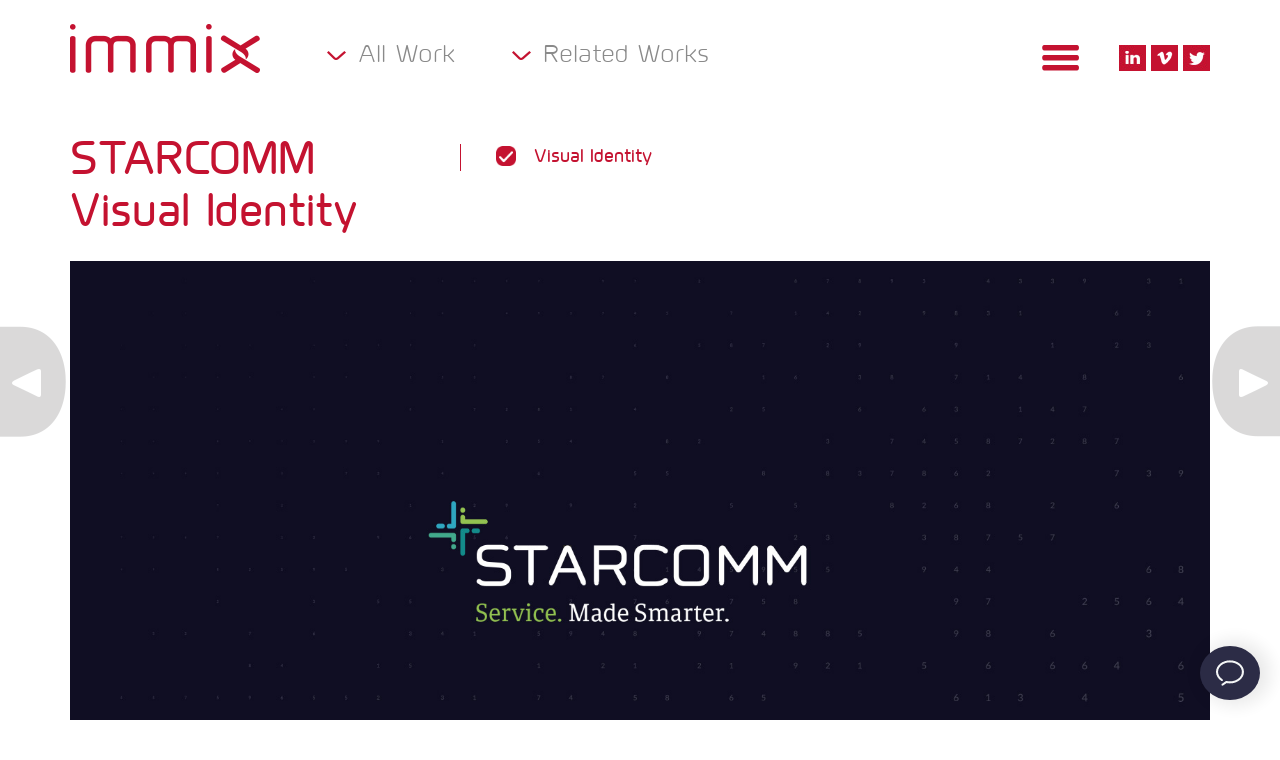

--- FILE ---
content_type: text/html; charset=UTF-8
request_url: https://immixproductions.com/projects/starcomm/
body_size: 8871
content:
<script>var wpa_hidden_field = "<span class='wpa_hidden_field' style='display:none;height:0;width:0;'><input type='text' name='zyxpbd335' value='35673' /></span>"; var wpa_add_test = "no";</script><!doctype html>
<html lang="en-US">
  <head>
  <meta charset="utf-8">
  <meta http-equiv="x-ua-compatible" content="ie=edge">
  <meta name="viewport" content="width=device-width, initial-scale=1, shrink-to-fit=no">
  <title>STARCOMM Visual Identity - Logo Design, Graphical Layouts | IMMIX Productions</title>

<!-- This site is optimized with the Yoast SEO plugin v11.3 - https://yoast.com/wordpress/plugins/seo/ -->
<meta name="description" content="STARCOMM | Brand Development | Logo Design | Illustration | Graphical Layouts | Branding Strategy | IMMIX Productions"/>
<link rel="canonical" href="https://immixproductions.com/projects/starcomm/" />
<meta property="og:locale" content="en_US" />
<meta property="og:type" content="article" />
<meta property="og:title" content="STARCOMM Visual Identity - Logo Design, Graphical Layouts | IMMIX Productions" />
<meta property="og:description" content="STARCOMM | Brand Development | Logo Design | Illustration | Graphical Layouts | Branding Strategy | IMMIX Productions" />
<meta property="og:url" content="https://immixproductions.com/projects/starcomm/" />
<meta property="og:site_name" content="3D Animation, VR, AR, WEB | IMMIX Productions" />
<meta property="og:image" content="https://cdn.immixproductions.com/2020/05/starcomm_homepage2.jpg" />
<meta property="og:image:secure_url" content="https://cdn.immixproductions.com/2020/05/starcomm_homepage2.jpg" />
<meta property="og:image:width" content="510" />
<meta property="og:image:height" content="299" />
<meta name="twitter:card" content="summary_large_image" />
<meta name="twitter:description" content="STARCOMM | Brand Development | Logo Design | Illustration | Graphical Layouts | Branding Strategy | IMMIX Productions" />
<meta name="twitter:title" content="STARCOMM Visual Identity - Logo Design, Graphical Layouts | IMMIX Productions" />
<meta name="twitter:image" content="https://cdn.immixproductions.com/2020/05/starcomm_homepage2.jpg" />
<script type='application/ld+json' class='yoast-schema-graph yoast-schema-graph--main'>{"@context":"https://schema.org","@graph":[{"@type":"Organization","@id":"https://immixproductions.com/#organization","name":"","url":"https://immixproductions.com/","sameAs":[]},{"@type":"WebSite","@id":"https://immixproductions.com/#website","url":"https://immixproductions.com/","name":"3D Animation, VR, AR, WEB | IMMIX Productions","publisher":{"@id":"https://immixproductions.com/#organization"},"potentialAction":{"@type":"SearchAction","target":"https://immixproductions.com/?s={search_term_string}","query-input":"required name=search_term_string"}},{"@type":"WebPage","@id":"https://immixproductions.com/projects/starcomm/#webpage","url":"https://immixproductions.com/projects/starcomm/","inLanguage":"en-US","name":"STARCOMM Visual Identity - Logo Design, Graphical Layouts | IMMIX Productions","isPartOf":{"@id":"https://immixproductions.com/#website"},"image":{"@type":"ImageObject","@id":"https://immixproductions.com/projects/starcomm/#primaryimage","url":"https://cdn.immixproductions.com/2020/05/starcomm_homepage2.jpg","width":510,"height":299},"primaryImageOfPage":{"@id":"https://immixproductions.com/projects/starcomm/#primaryimage"},"datePublished":"2020-05-12T20:41:55+00:00","dateModified":"2023-11-02T14:48:57+00:00","description":"STARCOMM | Brand Development | Logo Design | Illustration | Graphical Layouts | Branding Strategy | IMMIX Productions"}]}</script>
<!-- / Yoast SEO plugin. -->

<link rel='dns-prefetch' href='//hcaptcha.com' />
<link rel='dns-prefetch' href='//oss.maxcdn.com' />
<link rel='dns-prefetch' href='//s.w.org' />
		<script type="text/javascript">
			window._wpemojiSettings = {"baseUrl":"https:\/\/s.w.org\/images\/core\/emoji\/12.0.0-1\/72x72\/","ext":".png","svgUrl":"https:\/\/s.w.org\/images\/core\/emoji\/12.0.0-1\/svg\/","svgExt":".svg","source":{"concatemoji":"https:\/\/immixproductions.com\/wp-includes\/js\/wp-emoji-release.min.js?ver=5.4.18"}};
			/*! This file is auto-generated */
			!function(e,a,t){var n,r,o,i=a.createElement("canvas"),p=i.getContext&&i.getContext("2d");function s(e,t){var a=String.fromCharCode;p.clearRect(0,0,i.width,i.height),p.fillText(a.apply(this,e),0,0);e=i.toDataURL();return p.clearRect(0,0,i.width,i.height),p.fillText(a.apply(this,t),0,0),e===i.toDataURL()}function c(e){var t=a.createElement("script");t.src=e,t.defer=t.type="text/javascript",a.getElementsByTagName("head")[0].appendChild(t)}for(o=Array("flag","emoji"),t.supports={everything:!0,everythingExceptFlag:!0},r=0;r<o.length;r++)t.supports[o[r]]=function(e){if(!p||!p.fillText)return!1;switch(p.textBaseline="top",p.font="600 32px Arial",e){case"flag":return s([127987,65039,8205,9895,65039],[127987,65039,8203,9895,65039])?!1:!s([55356,56826,55356,56819],[55356,56826,8203,55356,56819])&&!s([55356,57332,56128,56423,56128,56418,56128,56421,56128,56430,56128,56423,56128,56447],[55356,57332,8203,56128,56423,8203,56128,56418,8203,56128,56421,8203,56128,56430,8203,56128,56423,8203,56128,56447]);case"emoji":return!s([55357,56424,55356,57342,8205,55358,56605,8205,55357,56424,55356,57340],[55357,56424,55356,57342,8203,55358,56605,8203,55357,56424,55356,57340])}return!1}(o[r]),t.supports.everything=t.supports.everything&&t.supports[o[r]],"flag"!==o[r]&&(t.supports.everythingExceptFlag=t.supports.everythingExceptFlag&&t.supports[o[r]]);t.supports.everythingExceptFlag=t.supports.everythingExceptFlag&&!t.supports.flag,t.DOMReady=!1,t.readyCallback=function(){t.DOMReady=!0},t.supports.everything||(n=function(){t.readyCallback()},a.addEventListener?(a.addEventListener("DOMContentLoaded",n,!1),e.addEventListener("load",n,!1)):(e.attachEvent("onload",n),a.attachEvent("onreadystatechange",function(){"complete"===a.readyState&&t.readyCallback()})),(n=t.source||{}).concatemoji?c(n.concatemoji):n.wpemoji&&n.twemoji&&(c(n.twemoji),c(n.wpemoji)))}(window,document,window._wpemojiSettings);
		</script>
		<style type="text/css">
img.wp-smiley,
img.emoji {
	display: inline !important;
	border: none !important;
	box-shadow: none !important;
	height: 1em !important;
	width: 1em !important;
	margin: 0 .07em !important;
	vertical-align: -0.1em !important;
	background: none !important;
	padding: 0 !important;
}
</style>
	<link rel='stylesheet' id='wp-block-library-css'  href='https://immixproductions.com/wp-includes/css/dist/block-library/style.min.css?ver=5.4.18' type='text/css' media='all' />
<link rel='stylesheet' id='contact-form-7-css'  href='https://immixproductions.com/wp-content/plugins/contact-form-7/includes/css/styles.css?ver=5.1.9' type='text/css' media='all' />
<link rel='stylesheet' id='hcaptcha-style-css'  href='https://immixproductions.com/wp-content/plugins/hcaptcha-for-forms-and-more/css/style.css?ver=1.9.2' type='text/css' media='all' />
<link rel='stylesheet' id='wpa-css-css'  href='https://immixproductions.com/wp-content/plugins/honeypot/includes/css/wpa.css?ver=1.8.4' type='text/css' media='all' />
<link rel='stylesheet' id='sage/main.css-css'  href='https://immixproductions.com/wp-content/themes/immixproductions/dist/styles/main_017743df.css' type='text/css' media='all' />
<script type='text/javascript' src='https://immixproductions.com/wp-includes/js/jquery/jquery.js?ver=1.12.4-wp'></script>
<script type='text/javascript' src='https://immixproductions.com/wp-includes/js/jquery/jquery-migrate.min.js?ver=1.4.1'></script>
<!--[if lt IE 9]>
<script type='text/javascript' src='https://oss.maxcdn.com/libs/html5shiv/3.7.0/html5shiv.js'></script>
<![endif]-->
<!--[if lt IE 9]>
<script type='text/javascript' src='https://oss.maxcdn.com/libs/respond.js/1.3.0/respond.min.js'></script>
<![endif]-->
<link rel='https://api.w.org/' href='https://immixproductions.com/wp-json/' />
<link rel="EditURI" type="application/rsd+xml" title="RSD" href="https://immixproductions.com/xmlrpc.php?rsd" />
<link rel="wlwmanifest" type="application/wlwmanifest+xml" href="https://immixproductions.com/wp-includes/wlwmanifest.xml" /> 
<meta name="generator" content="WordPress 5.4.18" />
<link rel='shortlink' href='https://immixproductions.com/?p=738' />
<link rel="alternate" type="application/json+oembed" href="https://immixproductions.com/wp-json/oembed/1.0/embed?url=https%3A%2F%2Fimmixproductions.com%2Fprojects%2Fstarcomm%2F" />
<link rel="alternate" type="text/xml+oembed" href="https://immixproductions.com/wp-json/oembed/1.0/embed?url=https%3A%2F%2Fimmixproductions.com%2Fprojects%2Fstarcomm%2F&#038;format=xml" />
<script src="https://embed.small.chat/T4Z5BNRQXG91N2MAV8.js" async></script><style type="text/css">.recentcomments a{display:inline !important;padding:0 !important;margin:0 !important;}</style><link rel="icon" href="https://cdn.immixproductions.com/2018/12/immix_favicon.png" sizes="32x32" />
<link rel="icon" href="https://cdn.immixproductions.com/2018/12/immix_favicon.png" sizes="192x192" />
<link rel="apple-touch-icon" href="https://cdn.immixproductions.com/2018/12/immix_favicon.png" />
<meta name="msapplication-TileImage" content="https://cdn.immixproductions.com/2018/12/immix_favicon.png" />
		<style type="text/css" id="wp-custom-css">
			.custom-blockquote p{
	padding: 3rem 3rem 3rem 4rem;
	background: rgba(249,247,248,1);
}		</style>
		<noscript><style id="rocket-lazyload-nojs-css">.rll-youtube-player, [data-lazy-src]{display:none !important;}</style></noscript></head>
  <body class="project-template-default single single-project postid-738 wp-custom-logo starcomm app-data index-data singular-data single-data single-project-data single-project-starcomm-data elementor-default">
        <div class="modal fade" id="myModal" tabindex="-1" role="dialog" aria-labelledby="myModalLabel" aria-hidden="true">
    <div class="modal-dialog">
        <div class="modal-content">
            <div class="modal-header">
                <h4 class="modal-title" id="myModalLabel">Contact Us</h4>
                <button type="button" class="close" data-dismiss="modal" style="color: red;">
                    <span aria-hidden="true">&times;</span><span class="sr-only">Close</span>
                </button>
            </div>
            <div class="modal-body">
                <div role="form" class="wpcf7" id="wpcf7-f66-o1" lang="en-US" dir="ltr">
<div class="screen-reader-response" aria-live="polite"></div>
<form action="/projects/starcomm/#wpcf7-f66-o1" method="post" class="wpcf7-form" novalidate="novalidate">
<div style="display: none;">
<input type="hidden" name="_wpcf7" value="66" />
<input type="hidden" name="_wpcf7_version" value="5.1.9" />
<input type="hidden" name="_wpcf7_locale" value="en_US" />
<input type="hidden" name="_wpcf7_unit_tag" value="wpcf7-f66-o1" />
<input type="hidden" name="_wpcf7_container_post" value="0" />
</div>
<div class="form-group">
    <span class="wpcf7-form-control-wrap email"><input type="email" name="email" value="" size="40" class="wpcf7-form-control wpcf7-text wpcf7-email wpcf7-validates-as-required wpcf7-validates-as-email form-control" aria-required="true" aria-invalid="false" placeholder="Email address" /></span>
</div>
<div class="form-group">
    <span class="wpcf7-form-control-wrap inquiry"><textarea name="inquiry" cols="40" rows="10" class="wpcf7-form-control wpcf7-textarea wpcf7-validates-as-required form-control" aria-required="true" aria-invalid="false" placeholder="Please enter your inquiry"></textarea></span>
</div>
<div style="float: right;display: flex;flex-direction: row;flex-wrap: wrap;align-items: baseline;justify-content: flex-end;max-width: 303px;">
    <button style="order: 1;margin-right: 15px;" type="button" class="btn btn-danger btn-xs" data-dismiss="modal">CLOSE</button><label for="modal-contact-send-button" class="btn btn-danger btn-xs" style="order: 2;">SEND</label><span class="wpcf7-form-control-wrap hcap_cf7-h-captcha-invalid"><span id="hcap_cf7-697cf3fdbfb087.27902486" class="wpcf7-form-control h-captcha hcap_cf7-h-captcha" data-sitekey="6900a5b9-6c83-4c4b-b1f6-f352d98d1ac7" data-theme="light" data-size="normal"></span></span><input type="hidden" id="hcaptcha_contact_form7" name="hcaptcha_contact_form7" value="ba0f41df03" /><input type="hidden" name="_wp_http_referer" value="/projects/starcomm/" /><br><input type="submit" value="SEND" class="wpcf7-form-control wpcf7-submit d-none" id="modal-contact-send-button" />
</div>
<div style="font-size: 1.4em; margin-top: 8px;">Office: <span style="color: #C5122F;">713.789.8699</span><br></div>
<style>
div[class*="hcap_cf7"]{
display: block;
width: 100%;
order: 0;
}
</style>
<div class="wpcf7-response-output wpcf7-display-none" aria-hidden="true"></div></form></div>

            </div>
        </div>
    </div>
</div><header class="banner">
  <div class="navbar navbar-custom fixed-top" role="navigation">
    <div class="container">
      <div class="navbar-header">
        <div class="navbar-left">
          <a href="https://immixproductions.com/" class="navbar-brand brand custom-logo-link" rel="home"><img width="190" height="49" src="data:image/svg+xml,%3Csvg%20xmlns='http://www.w3.org/2000/svg'%20viewBox='0%200%20190%2049'%3E%3C/svg%3E" class="custom-logo" alt="3D Animation, VR, AR, WEB | IMMIX Productions" data-lazy-src="https://cdn.immixproductions.com/2018/11/logo.png" /><noscript><img width="190" height="49" src="https://cdn.immixproductions.com/2018/11/logo.png" class="custom-logo" alt="3D Animation, VR, AR, WEB | IMMIX Productions" /></noscript></a>

                      <div class="navbar-menu">
              <ul class="works-menu">
                <li>
                  <a href="#">
                    All Work
                  </a>
                  <ul>
                                          <li>
                        <a href="/projects/type/web"  data-id="3">
                          Web
                        </a>
                      </li>
                                          <li>
                        <a href="/projects/type/visual-identity"  data-id="11">
                          Visual Identity
                        </a>
                      </li>
                                          <li>
                        <a href="/projects/type/selected-works"  data-id="8">
                          Selected Works
                        </a>
                      </li>
                                          <li>
                        <a href="/projects/type/print"  data-id="6">
                          Print
                        </a>
                      </li>
                                          <li>
                        <a href="/projects/type/interactive"  data-id="4">
                          Interactive
                        </a>
                      </li>
                                          <li>
                        <a href="/projects/type/animation"  data-id="7">
                          Animation
                        </a>
                      </li>
                                          <li>
                        <a href="/projects/type/3d-modeling"  data-id="9">
                          3D Modeling
                        </a>
                      </li>
                                        <li>
                      <a href="/projects/type/all" data-id="">
                        All Work
                      </a>
                    </li>
                  </ul>
                </li>
                <li>
                  <a href="#">
                    Related Works
                  </a>
                  <ul>
                                                                                    <li>
                        <a href="https://immixproductions.com/projects/umtopi-logo/">
                            UMTOPI Logo
                        </a>
                      </li>
                                                                <li>
                        <a href="https://immixproductions.com/projects/sensia-sustainability-rebrand/">
                            SENSIA: Sustainability Rebrand
                        </a>
                      </li>
                                                                <li>
                        <a href="https://immixproductions.com/projects/mannazo-global/">
                            Mannazo Global
                        </a>
                      </li>
                                                                <li>
                        <a href="https://immixproductions.com/projects/assets-in-order/">
                            Assets In Order
                        </a>
                      </li>
                                                                <li>
                        <a href="https://immixproductions.com/projects/sunspot-design/">
                            SunSpot Design
                        </a>
                      </li>
                                                                <li>
                        <a href="https://immixproductions.com/projects/capitol-appraisal-group/">
                            Capitol Appraisal Group
                        </a>
                      </li>
                                                                <li>
                        <a href="https://immixproductions.com/projects/4-sports-management/">
                            4 Sports Management
                        </a>
                      </li>
                                                                <li>
                        <a href="https://immixproductions.com/projects/lawyers-realty-international/">
                            Lawyers Realty International
                        </a>
                      </li>
                                                                <li>
                        <a href="https://immixproductions.com/projects/headcase/">
                            Headcase
                        </a>
                      </li>
                                      </ul>
                </li>
              </ul>
            </div>
                  </div>

        
        <div class="navbar-right">
                    <div class="navbar-menu-container">
            <button type="button" class="navbar-toggle-custom navbar-toggle-hover"></button>

            <nav class="nav-primary navbar-collapse collapse">
              <div class="menu-main-navigation-container"><ul id="menu-main-navigation" class="nav navbar-nav"><li id="menu-item-30" class="menu-item menu-item-type-custom menu-item-object-custom menu-item-30"><a href="/#work_section">work</a></li>
<li id="menu-item-31" class="menu-item menu-item-type-custom menu-item-object-custom menu-item-31"><a href="/#home-content">about us</a></li>
<li id="menu-item-475" class="menu-item menu-item-type-post_type menu-item-object-page current_page_parent menu-item-475"><a href="https://immixproductions.com/learn/">learn</a></li>
<li id="menu-item-65" class="menu-item menu-item-type-gs_sim menu-item-object-gs_sim menu-item-65"><a href="#contact" data-toggle="modal" data-target="#myModal">contact</a></li>
</ul></div>
            </nav>
          </div>
                    <div class="navbar-social">

<a href="https://www.linkedin.com/company/immix-productions" class="linkedin" target="_blank"></a>
<a href="https://vimeo.com/immixmotion" class="vimeo" target="_blank"></a>
<a href="https://twitter.com/immixproduction" class="twitter" target="_blank"></a>
</div>
        </div>
      </div>
    </div>
  </div>
</header>
          <div class="wrap" role="document">
      <div class="content">
        <main class="main">
            <div class="container">
           <article class="post-738 project type-project status-publish has-post-thumbnail hentry portfolio_category-visual-identity">
  <header>
    <div class="row">
      <div class="col-md-4">
    <h1 class="entry-title">STARCOMM Visual Identity</h1>
    
</div>
    <div class="col-md-5">
        <ul class="portfolio-features">
                                                <li><a data-href="https://immixproductions.com/projects/type/visual-identity/" rel="tag">Visual Identity</a></li>
                                    </ul>
    </div>
    <a href="https://immixproductions.com/projects/gilmore-logo-animation/" rel="next" class="work_control work_next"><i></i></a>
<a href="https://immixproductions.com/projects/stallion-oilfield-services-rig-site-renders/" rel="prev" class="work_control work_prev"><i></i></a>    </div>
  </header>
  <section id="work_section_internal">
                                          <div class="row photo-gallery">
                              <div class="col-md-12">
              <a class="work-thumb" href="https://cdn.immixproductions.com/2020/05/starcomm_logo2.jpg">
                <img width="1637" height="886" src="data:image/svg+xml,%3Csvg%20xmlns='http://www.w3.org/2000/svg'%20viewBox='0%200%201637%20886'%3E%3C/svg%3E" class="img-fluid" alt="" data-lazy-src="https://cdn.immixproductions.com/2020/05/starcomm_logo2.jpg" /><noscript><img width="1637" height="886" src="https://cdn.immixproductions.com/2020/05/starcomm_logo2.jpg" class="img-fluid" alt="" /></noscript>
              </a>
            </div>
                                        <div class="col-md-12">
              <a class="work-thumb" href="https://cdn.immixproductions.com/2020/05/layoutv4.jpg">
                <img width="1920" height="1080" src="data:image/svg+xml,%3Csvg%20xmlns='http://www.w3.org/2000/svg'%20viewBox='0%200%201920%201080'%3E%3C/svg%3E" class="img-fluid" alt="" data-lazy-src="https://cdn.immixproductions.com/2020/05/layoutv4.jpg" /><noscript><img width="1920" height="1080" src="https://cdn.immixproductions.com/2020/05/layoutv4.jpg" class="img-fluid" alt="" /></noscript>
              </a>
            </div>
                                        <div class="col-md-12">
              <a class="work-thumb" href="https://cdn.immixproductions.com/2020/05/layoutv4_alt_new.jpg">
                <img width="1920" height="1080" src="data:image/svg+xml,%3Csvg%20xmlns='http://www.w3.org/2000/svg'%20viewBox='0%200%201920%201080'%3E%3C/svg%3E" class="img-fluid" alt="" data-lazy-src="https://cdn.immixproductions.com/2020/05/layoutv4_alt_new.jpg" /><noscript><img width="1920" height="1080" src="https://cdn.immixproductions.com/2020/05/layoutv4_alt_new.jpg" class="img-fluid" alt="" /></noscript>
              </a>
            </div>
                        </div>
      </section>
  <section id="content">
    <div class="row">
      <div class="entry-content col-md-8">
        <h3>STARCOMM Visual Identity</h3>
        <p>It is easy to understand and maintain the growing demands of today&#8217;s sophisticated clients in Oil, Gas, and Energy Industry when you partner with the industry leader, Stallion Oilfield Services. Stallion, a pioneering leader in the distribution and amplification of cellular coverage, delivers upon the increasingly connected and complex ecosystem. Their remote oilfield communications platform &#8211; STARCOMM, represents the next evolution of oilfield communications and internet connectivity. The scalable suite of technology services that keeps all segments of oilfield operations is seamlessly connected and is capable of making decisions that will increase safety, improve productivity, and benefit the immediate business needs. STARCOMM, a part of Stallion&#8217;s impressive family of brands, hired us recently to design a logo and branding message for their new phase of marketing.</p>
<p>Successful branding is essential not only because, if done correctly, it makes a memorable impression, but it allows clients to know what to expect from the company. There are a vast number of leading operators and multinationals in Oil, Gas and Energy Industry that trust Stallion and their STARCOMM brand for unbridled oilfield communications and flawless internet connectivity. We feel that our branding strategy for STARCOMM will elevate their business. It will also build STARCOMM&#8217;s brand recognition and loyalty, and most importantly, it will give them an edge in increasingly competitive oilfield markets.</p>
<p><strong>Production:</strong><br />
Visual Identity, Logo Design</p>

      </div>
      <aside class="sub-content col-md-4">
              </aside>
    </div>
    <p class="tags">
      <br/>
              <a href="https://immixproductions.com/projects/type/visual-identity/" rel="tag">Visual Identity</a>
                  </p>
  </section>
  <footer>
    
  </footer>
  <div id="popslider">
    <div class="image"></div>
    <div class="control">
        <a href="#" class="prev"></a>
        <a href="#" class="close"></a>
        <a href="#" class="next"></a>
    </div>
  </div></article>      </div>
        </main>
              </div>
    </div>
        <footer class="content-info">
  <div class="container">
          <div class="row">
        <div class="widget_text footer-widget col-lg-4 custom_html-3 widget_custom_html"><h4 class="footer-widget-title">Contact Us</h4><div class="textwidget custom-html-widget"><div class="contact-address-widget">
	<p>
		713-789-8699<br>
		1733 Parana Dr.<br>
    Houston, TX 77080
		<small>(<a href="https://g.page/r/CZmO2YNUdyHTEBA" target="_blank" rel="noopener noreferrer">View Map</a>)
		</small>
	</p>
</div></div></div><div class="footer-widget col-lg-4 text-4 widget_text">			<div class="textwidget"></div>
		</div><div class="widget_text footer-widget col-lg-4 custom_html-5 widget_custom_html"><div class="textwidget custom-html-widget"><div class="copyright">© 2001 - 2026. Immix. All rights reserved.</div></div></div>      </div>
      </div>
</footer>    <script type="text/javascript">
    var whoistrack_params=whoistrack_params||[];whoistrack_params.push(["wait","ba0f20ab2b584cc29c2c26ab19fe4106"]);var t=document["createElement"]("script"),i;t["type"]="text/javascript";t["src"]=window["location"]["href"]["split"]("/")[0]+"//app.whoisvisiting.com/who.js";i=document["getElementsByTagName"]("script")[0];i["parentNode"]["insertBefore"](t,i);
</script>
<!--<script>
    (function(i,s,o,g,r,a,m){i['GoogleAnalyticsObject']=r;i[r]=i[r]||function(){
            (i[r].q=i[r].q||[]).push(arguments)},i[r].l=1*new Date();a=s.createElement(o),
        m=s.getElementsByTagName(o)[0];a.async=1;a.src=g;m.parentNode.insertBefore(a,m)
    })(window,document,'script','https://www.google-analytics.com/analytics.js','ga');

    ga('create', 'UA-5344121-1', 'auto');
    ga('send', 'pageview');

</script>-->
<!-- Google tag (gtag.js) -->
<script async src="https://www.googletagmanager.com/gtag/js?id=G-67BKG51W9Y"></script>
<script>
  window.dataLayer = window.dataLayer || [];
  function gtag(){dataLayer.push(arguments);}
  gtag('js', new Date());
  gtag('config', 'G-67BKG51W9Y');
</script>
<!-- Global site tag (gtag.js) - Google Ads: 605273122 -->
<script async src="https://www.googletagmanager.com/gtag/js?id=AW-605273122"></script>
<script>
  window.dataLayer = window.dataLayer || [];
  function gtag(){dataLayer.push(arguments);}
  gtag('js', new Date());
  gtag('config', 'AW-605273122');
</script><script type='text/javascript'>
/* <![CDATA[ */
var wpcf7 = {"apiSettings":{"root":"https:\/\/immixproductions.com\/wp-json\/contact-form-7\/v1","namespace":"contact-form-7\/v1"}};
/* ]]> */
</script>
<script type='text/javascript' src='https://immixproductions.com/wp-content/plugins/contact-form-7/includes/js/scripts.js?ver=5.1.9'></script>
<script type='text/javascript' src='//hcaptcha.com/1/api.js?recaptchacompat=off&#038;ver=1.9.2'></script>
<script type='text/javascript' src='https://immixproductions.com/wp-content/plugins/honeypot/includes/js/wpa.js?ver=1.8.4'></script>
<script type='text/javascript'>
/* <![CDATA[ */
var wpcf7_redirect_forms = {"769":{"page_id":"801","external_url":"","use_external_url":"","open_in_new_tab":"","http_build_query":"","http_build_query_selectively":"","http_build_query_selectively_fields":"","delay_redirect":"0","after_sent_script":"","thankyou_page_url":"https:\/\/immixproductions.com\/thank-you\/"},"66":{"page_id":"0","external_url":"","use_external_url":"","open_in_new_tab":"","http_build_query":"","http_build_query_selectively":"","http_build_query_selectively_fields":"","delay_redirect":"0","after_sent_script":"","thankyou_page_url":""},"20":{"page_id":"","external_url":"","use_external_url":"","open_in_new_tab":"","http_build_query":"","http_build_query_selectively":"","http_build_query_selectively_fields":"","delay_redirect":"","after_sent_script":"","thankyou_page_url":""}};
/* ]]> */
</script>
<script type='text/javascript' src='https://immixproductions.com/wp-content/plugins/wpcf7-redirect/js/wpcf7-redirect-script.js'></script>
<script type='text/javascript'>
/* <![CDATA[ */
var header_video = {"url":"https:\/\/vimeo.com\/743992518","cue_points":[{"cue_point":"0","title":"Industrial \/ Technical 3D Animation & Motion Graphics","description":"","cta_label":"","cta_url":false},{"cue_point":"10","title":"AR\/VR, Pixel Streaming & Simulation App Development","description":"","cta_label":"","cta_url":false},{"cue_point":"20","title":"Interactive Web Apps, Cell Phone Apps & Integration"}]};
/* ]]> */
</script>
<script type='text/javascript' src='https://immixproductions.com/wp-content/themes/immixproductions/dist/scripts/main_017743df.js'></script>
<script type='text/javascript' src='https://immixproductions.com/wp-includes/js/wp-embed.min.js?ver=5.4.18'></script>
<script type='text/javascript' src='https://immixproductions.com/wp-content/plugins/hcaptcha-for-forms-and-more/assets/js/cf7.js?ver=1.9.2'></script>
<script>window.lazyLoadOptions = {
                elements_selector: "img[data-lazy-src],.rocket-lazyload",
                data_src: "lazy-src",
                data_srcset: "lazy-srcset",
                data_sizes: "lazy-sizes",
                class_loading: "lazyloading",
                class_loaded: "lazyloaded",
                threshold: 300,
                callback_loaded: function(element) {
                    if ( element.tagName === "IFRAME" && element.dataset.rocketLazyload == "fitvidscompatible" ) {
                        if (element.classList.contains("lazyloaded") ) {
                            if (typeof window.jQuery != "undefined") {
                                if (jQuery.fn.fitVids) {
                                    jQuery(element).parent().fitVids();
                                }
                            }
                        }
                    }
                }};
        window.addEventListener('LazyLoad::Initialized', function (e) {
            var lazyLoadInstance = e.detail.instance;

            if (window.MutationObserver) {
                var observer = new MutationObserver(function(mutations) {
                    var image_count = 0;
                    var iframe_count = 0;
                    var rocketlazy_count = 0;

                    mutations.forEach(function(mutation) {
                        for (i = 0; i < mutation.addedNodes.length; i++) {
                            if (typeof mutation.addedNodes[i].getElementsByTagName !== 'function') {
                                return;
                            }

                           if (typeof mutation.addedNodes[i].getElementsByClassName !== 'function') {
                                return;
                            }

                            images = mutation.addedNodes[i].getElementsByTagName('img');
                            is_image = mutation.addedNodes[i].tagName == "IMG";
                            iframes = mutation.addedNodes[i].getElementsByTagName('iframe');
                            is_iframe = mutation.addedNodes[i].tagName == "IFRAME";
                            rocket_lazy = mutation.addedNodes[i].getElementsByClassName('rocket-lazyload');

                            image_count += images.length;
			                iframe_count += iframes.length;
			                rocketlazy_count += rocket_lazy.length;

                            if(is_image){
                                image_count += 1;
                            }

                            if(is_iframe){
                                iframe_count += 1;
                            }
                        }
                    } );

                    if(image_count > 0 || iframe_count > 0 || rocketlazy_count > 0){
                        lazyLoadInstance.update();
                    }
                } );

                var b      = document.getElementsByTagName("body")[0];
                var config = { childList: true, subtree: true };

                observer.observe(b, config);
            }
        }, false);</script><script data-no-minify="1" async src="https://immixproductions.com/wp-content/plugins/rocket-lazy-load/assets/js/16.1/lazyload.min.js"></script>  <script defer src="https://static.cloudflareinsights.com/beacon.min.js/vcd15cbe7772f49c399c6a5babf22c1241717689176015" integrity="sha512-ZpsOmlRQV6y907TI0dKBHq9Md29nnaEIPlkf84rnaERnq6zvWvPUqr2ft8M1aS28oN72PdrCzSjY4U6VaAw1EQ==" data-cf-beacon='{"version":"2024.11.0","token":"3a8b360a0f4e4468bbf9a0c4f40b95f3","r":1,"server_timing":{"name":{"cfCacheStatus":true,"cfEdge":true,"cfExtPri":true,"cfL4":true,"cfOrigin":true,"cfSpeedBrain":true},"location_startswith":null}}' crossorigin="anonymous"></script>
</body>
</html>


--- FILE ---
content_type: application/javascript
request_url: https://immixproductions.com/wp-content/plugins/hcaptcha-for-forms-and-more/assets/js/cf7.js?ver=1.9.2
body_size: -263
content:
document.addEventListener( 'DOMContentLoaded', function() {
	var hCaptchaCF7 = document.querySelector( '.wpcf7' );

	var hCaptchaResetCF7 = function( event ) {
		hcaptcha.reset();
	}

	hCaptchaCF7.addEventListener( 'wpcf7invalid', hCaptchaResetCF7, false );
	hCaptchaCF7.addEventListener( 'wpcf7spam', hCaptchaResetCF7, false );
	hCaptchaCF7.addEventListener( 'wpcf7mailsent', hCaptchaResetCF7, false );
	hCaptchaCF7.addEventListener( 'wpcf7mailfailed', hCaptchaResetCF7, false );
	hCaptchaCF7.addEventListener( 'wpcf7submit', hCaptchaResetCF7, false );
} );


--- FILE ---
content_type: application/javascript
request_url: https://immixproductions.com/wp-content/themes/immixproductions/dist/scripts/main_017743df.js
body_size: 117635
content:
!function(e){var t={};function n(i){if(t[i])return t[i].exports;var r=t[i]={i:i,l:!1,exports:{}};return e[i].call(r.exports,r,r.exports,n),r.l=!0,r.exports}n.m=e,n.c=t,n.d=function(e,t,i){n.o(e,t)||Object.defineProperty(e,t,{configurable:!1,enumerable:!0,get:i})},n.n=function(e){var t=e&&e.__esModule?function(){return e.default}:function(){return e};return n.d(t,"a",t),t},n.o=function(e,t){return Object.prototype.hasOwnProperty.call(e,t)},n.p="/wp-content/themes/immixproductions/dist/",n(n.s=5)}([function(e,t){e.exports=jQuery},function(e,t){var n;n=function(){return this}();try{n=n||Function("return this")()||(0,eval)("this")}catch(e){"object"==typeof window&&(n=window)}e.exports=n},function(e,t){e.exports=function(e){function t(e){"undefined"!=typeof console&&(console.error||console.log)("[Script Loader]",e)}try{"undefined"!=typeof execScript&&"undefined"!=typeof attachEvent&&"undefined"==typeof addEventListener?execScript(e):"undefined"!=typeof eval?eval.call(null,e):t("EvalError: No eval function available")}catch(e){t(e)}}},function(e,t,n){"use strict";n.d(t,"a",function(){return o});var i=n(4),r=n(15),o=i.y.registerPlugin(r.a)||i.y;o.core.Tween},function(e,t,n){"use strict";function i(e){if(void 0===e)throw new ReferenceError("this hasn't been initialised - super() hasn't been called");return e}function r(e,t){e.prototype=Object.create(t.prototype),e.prototype.constructor=e,e.__proto__=t}
/*!
 * GSAP 3.10.4
 * https://greensock.com
 *
 * @license Copyright 2008-2022, GreenSock. All rights reserved.
 * Subject to the terms at https://greensock.com/standard-license or for
 * Club GreenSock members, the agreement issued with that membership.
 * @author: Jack Doyle, jack@greensock.com
*/n.d(t,"a",function(){return Ft}),n.d(t,"b",function(){return mn}),n.d(t,"y",function(){return yn}),n.d(t,"x",function(){return ot}),n.d(t,"i",function(){return Se}),n.d(t,"n",function(){return Z}),n.d(t,"o",function(){return ee}),n.d(t,"k",function(){return F}),n.d(t,"l",function(){return U}),n.d(t,"s",function(){return dn}),n.d(t,"r",function(){return ne}),n.d(t,"g",function(){return Te}),n.d(t,"v",function(){return pn}),n.d(t,"e",function(){return It}),n.d(t,"t",function(){return gt}),n.d(t,"c",function(){return Yt}),n.d(t,"q",function(){return me}),n.d(t,"w",function(){return Ot}),n.d(t,"f",function(){return D}),n.d(t,"u",function(){return ke}),n.d(t,"m",function(){return le}),n.d(t,"j",function(){return sn}),n.d(t,"h",function(){return be}),n.d(t,"d",function(){return Ct}),n.d(t,"p",function(){return Ce});var o,s,a,l,d,u,c,f,h,p,m,g,v,_,y,w,b,S,T,k,x,C,E,I,O,A,z,P,D={autoSleep:120,force3D:"auto",nullTargetWarn:1,units:{lineHeight:""}},M={duration:.5,overwrite:!1,delay:0},L=1e-8,$=2*Math.PI,N=$/4,j=0,H=Math.sqrt,W=Math.cos,R=Math.sin,F=function(e){return"string"==typeof e},B=function(e){return"function"==typeof e},q=function(e){return"number"==typeof e},U=function(e){return void 0===e},V=function(e){return"object"==typeof e},Q=function(e){return!1!==e},Y=function(){return"undefined"!=typeof window},X=function(e){return B(e)||F(e)},K="function"==typeof ArrayBuffer&&ArrayBuffer.isView||function(){},G=Array.isArray,J=/(?:-?\.?\d|\.)+/gi,Z=/[-+=.]*\d+[.e\-+]*\d*[e\-+]*\d*/g,ee=/[-+=.]*\d+[.e-]*\d*[a-z%]*/g,te=/[-+=.]*\d+\.?\d*(?:e-|e\+)?\d*/gi,ne=/[+-]=-?[.\d]+/,ie=/[^,'"\[\]\s]+/gi,re=/^[+\-=e\s\d]*\d+[.\d]*([a-z]*|%)\s*$/i,oe={},se={},ae=function(e){return(se=De(e,oe))&&yn},le=function(e,t){},de=function(e,t){return!t&&void 0},ue=function(e,t){return e&&(oe[e]=t)&&se&&(se[e]=t)||oe},ce=function(){return 0},fe={},he=[],pe={},me={},ge={},ve=30,_e=[],ye="",we=function(e){var t,n,i=e[0];if(V(i)||B(i)||(e=[e]),!(t=(i._gsap||{}).harness)){for(n=_e.length;n--&&!_e[n].targetTest(i););t=_e[n]}for(n=e.length;n--;)e[n]&&(e[n]._gsap||(e[n]._gsap=new Ft(e[n],t)))||e.splice(n,1);return e},be=function(e){return e._gsap||we(dt(e))[0]._gsap},Se=function(e,t,n){return(n=e[t])&&B(n)?e[t]():U(n)&&e.getAttribute&&e.getAttribute(t)||n},Te=function(e,t){return(e=e.split(",")).forEach(t)||e},ke=function(e){return Math.round(1e5*e)/1e5||0},xe=function(e){return Math.round(1e7*e)/1e7||0},Ce=function(e,t){var n=t.charAt(0),i=parseFloat(t.substr(2));return e=parseFloat(e),"+"===n?e+i:"-"===n?e-i:"*"===n?e*i:e/i},Ee=function(e,t){for(var n=t.length,i=0;e.indexOf(t[i])<0&&++i<n;);return i<n},Ie=function(){var e,t,n=he.length,i=he.slice(0);for(pe={},he.length=0,e=0;e<n;e++)(t=i[e])&&t._lazy&&(t.render(t._lazy[0],t._lazy[1],!0)._lazy=0)},Oe=function(e,t,n,i){he.length&&Ie(),e.render(t,n,i),he.length&&Ie()},Ae=function(e){var t=parseFloat(e);return(t||0===t)&&(e+"").match(ie).length<2?t:F(e)?e.trim():e},ze=function(e){return e},Pe=function(e,t){for(var n in t)n in e||(e[n]=t[n]);return e},De=function(e,t){for(var n in t)e[n]=t[n];return e},Me=function e(t,n){for(var i in n)"__proto__"!==i&&"constructor"!==i&&"prototype"!==i&&(t[i]=V(n[i])?e(t[i]||(t[i]={}),n[i]):n[i]);return t},Le=function(e,t){var n,i={};for(n in e)n in t||(i[n]=e[n]);return i},$e=function(e){var t,n=e.parent||s,i=e.keyframes?(t=G(e.keyframes),function(e,n){for(var i in n)i in e||"duration"===i&&t||"ease"===i||(e[i]=n[i])}):Pe;if(Q(e.inherit))for(;n;)i(e,n.vars.defaults),n=n.parent||n._dp;return e},Ne=function(e,t,n,i,r){void 0===n&&(n="_first"),void 0===i&&(i="_last");var o,s=e[i];if(r)for(o=t[r];s&&s[r]>o;)s=s._prev;return s?(t._next=s._next,s._next=t):(t._next=e[n],e[n]=t),t._next?t._next._prev=t:e[i]=t,t._prev=s,t.parent=t._dp=e,t},je=function(e,t,n,i){void 0===n&&(n="_first"),void 0===i&&(i="_last");var r=t._prev,o=t._next;r?r._next=o:e[n]===t&&(e[n]=o),o?o._prev=r:e[i]===t&&(e[i]=r),t._next=t._prev=t.parent=null},He=function(e,t){e.parent&&(!t||e.parent.autoRemoveChildren)&&e.parent.remove(e),e._act=0},We=function(e,t){if(e&&(!t||t._end>e._dur||t._start<0))for(var n=e;n;)n._dirty=1,n=n.parent;return e},Re=function e(t){return!t||t._ts&&e(t.parent)},Fe=function(e){return e._repeat?Be(e._tTime,e=e.duration()+e._rDelay)*e:0},Be=function(e,t){var n=Math.floor(e/=t);return e&&n===e?n-1:n},qe=function(e,t){return(e-t._start)*t._ts+(t._ts>=0?0:t._dirty?t.totalDuration():t._tDur)},Ue=function(e){return e._end=xe(e._start+(e._tDur/Math.abs(e._ts||e._rts||L)||0))},Ve=function(e,t){var n=e._dp;return n&&n.smoothChildTiming&&e._ts&&(e._start=xe(n._time-(e._ts>0?t/e._ts:((e._dirty?e.totalDuration():e._tDur)-t)/-e._ts)),Ue(e),n._dirty||We(n,e)),e},Qe=function(e,t){var n;if((t._time||t._initted&&!t._dur)&&(n=qe(e.rawTime(),t),(!t._dur||rt(0,t.totalDuration(),n)-t._tTime>L)&&t.render(n,!0)),We(e,t)._dp&&e._initted&&e._time>=e._dur&&e._ts){if(e._dur<e.duration())for(n=e;n._dp;)n.rawTime()>=0&&n.totalTime(n._tTime),n=n._dp;e._zTime=-L}},Ye=function(e,t,n,i){return t.parent&&He(t),t._start=xe((q(n)?n:n||e!==s?tt(e,n,t):e._time)+t._delay),t._end=xe(t._start+(t.totalDuration()/Math.abs(t.timeScale())||0)),Ne(e,t,"_first","_last",e._sort?"_start":0),Ge(t)||(e._recent=t),i||Qe(e,t),e},Xe=function(e,t){return(oe.ScrollTrigger||le("scrollTrigger",t))&&oe.ScrollTrigger.create(t,e)},Ke=function(e,t,n,i){return Xt(e,t),e._initted?!n&&e._pt&&(e._dur&&!1!==e.vars.lazy||!e._dur&&e.vars.lazy)&&c!==Ot.frame?(he.push(e),e._lazy=[t,i],1):void 0:1},Ge=function(e){var t=e.data;return"isFromStart"===t||"isStart"===t},Je=function(e,t,n,i){var r=e._repeat,o=xe(t)||0,s=e._tTime/e._tDur;return s&&!i&&(e._time*=o/e._dur),e._dur=o,e._tDur=r?r<0?1e10:xe(o*(r+1)+e._rDelay*r):o,s>0&&!i?Ve(e,e._tTime=e._tDur*s):e.parent&&Ue(e),n||We(e.parent,e),e},Ze=function(e){return e instanceof qt?We(e):Je(e,e._dur)},et={_start:0,endTime:ce,totalDuration:ce},tt=function e(t,n,i){var r,o,s,a=t.labels,l=t._recent||et,d=t.duration()>=1e8?l.endTime(!1):t._dur;return F(n)&&(isNaN(n)||n in a)?(o=n.charAt(0),s="%"===n.substr(-1),r=n.indexOf("="),"<"===o||">"===o?(r>=0&&(n=n.replace(/=/,"")),("<"===o?l._start:l.endTime(l._repeat>=0))+(parseFloat(n.substr(1))||0)*(s?(r<0?l:i).totalDuration()/100:1)):r<0?(n in a||(a[n]=d),a[n]):(o=parseFloat(n.charAt(r-1)+n.substr(r+1)),s&&i&&(o=o/100*(G(i)?i[0]:i).totalDuration()),r>1?e(t,n.substr(0,r-1),i)+o:d+o)):null==n?d:+n},nt=function(e,t,n){var i,r,o=q(t[1]),s=(o?2:1)+(e<2?0:1),a=t[s];if(o&&(a.duration=t[1]),a.parent=n,e){for(i=a,r=n;r&&!("immediateRender"in i);)i=r.vars.defaults||{},r=Q(r.vars.inherit)&&r.parent;a.immediateRender=Q(i.immediateRender),e<2?a.runBackwards=1:a.startAt=t[s-1]}return new en(t[0],a,t[s+1])},it=function(e,t){return e||0===e?t(e):t},rt=function(e,t,n){return n<e?e:n>t?t:n},ot=function(e,t){return F(e)&&(t=re.exec(e))?t[1]:""},st=[].slice,at=function(e,t){return e&&V(e)&&"length"in e&&(!t&&!e.length||e.length-1 in e&&V(e[0]))&&!e.nodeType&&e!==a},lt=function(e,t,n){return void 0===n&&(n=[]),e.forEach(function(e){var i;return F(e)&&!t||at(e,1)?(i=n).push.apply(i,dt(e)):n.push(e)})||n},dt=function(e,t,n){return!F(e)||n||!l&&At()?G(e)?lt(e,n):at(e)?st.call(e,0):e?[e]:[]:st.call((t||d).querySelectorAll(e),0)},ut=function(e){return e.sort(function(){return.5-Math.random()})},ct=function(e){if(B(e))return e;var t=V(e)?e:{each:e},n=Nt(t.ease),i=t.from||0,r=parseFloat(t.base)||0,o={},s=i>0&&i<1,a=isNaN(i)||s,l=t.axis,d=i,u=i;return F(i)?d=u={center:.5,edges:.5,end:1}[i]||0:!s&&a&&(d=i[0],u=i[1]),function(e,s,c){var f,h,p,m,g,v,_,y,w,b=(c||t).length,S=o[b];if(!S){if(!(w="auto"===t.grid?0:(t.grid||[1,1e8])[1])){for(_=-1e8;_<(_=c[w++].getBoundingClientRect().left)&&w<b;);w--}for(S=o[b]=[],f=a?Math.min(w,b)*d-.5:i%w,h=1e8===w?0:a?b*u/w-.5:i/w|0,_=0,y=1e8,v=0;v<b;v++)p=v%w-f,m=h-(v/w|0),S[v]=g=l?Math.abs("y"===l?m:p):H(p*p+m*m),g>_&&(_=g),g<y&&(y=g);"random"===i&&ut(S),S.max=_-y,S.min=y,S.v=b=(parseFloat(t.amount)||parseFloat(t.each)*(w>b?b-1:l?"y"===l?b/w:w:Math.max(w,b/w))||0)*("edges"===i?-1:1),S.b=b<0?r-b:r,S.u=ot(t.amount||t.each)||0,n=n&&b<0?Lt(n):n}return b=(S[e]-S.min)/S.max||0,xe(S.b+(n?n(b):b)*S.v)+S.u}},ft=function(e){var t=Math.pow(10,((e+"").split(".")[1]||"").length);return function(n){var i=Math.round(parseFloat(n)/e)*e*t;return(i-i%1)/t+(q(n)?0:ot(n))}},ht=function(e,t){var n,i,r=G(e);return!r&&V(e)&&(n=r=e.radius||1e8,e.values?(e=dt(e.values),(i=!q(e[0]))&&(n*=n)):e=ft(e.increment)),it(t,r?B(e)?function(t){return i=e(t),Math.abs(i-t)<=n?i:t}:function(t){for(var r,o,s=parseFloat(i?t.x:t),a=parseFloat(i?t.y:0),l=1e8,d=0,u=e.length;u--;)(r=i?(r=e[u].x-s)*r+(o=e[u].y-a)*o:Math.abs(e[u]-s))<l&&(l=r,d=u);return d=!n||l<=n?e[d]:t,i||d===t||q(t)?d:d+ot(t)}:ft(e))},pt=function(e,t,n,i){return it(G(e)?!t:!0===n?!!(n=0):!i,function(){return G(e)?e[~~(Math.random()*e.length)]:(n=n||1e-5)&&(i=n<1?Math.pow(10,(n+"").length-2):1)&&Math.floor(Math.round((e-n/2+Math.random()*(t-e+.99*n))/n)*n*i)/i})},mt=function(e,t,n){return it(n,function(n){return e[~~t(n)]})},gt=function(e){for(var t,n,i,r,o=0,s="";~(t=e.indexOf("random(",o));)i=e.indexOf(")",t),r="["===e.charAt(t+7),n=e.substr(t+7,i-t-7).match(r?ie:J),s+=e.substr(o,t-o)+pt(r?n:+n[0],r?0:+n[1],+n[2]||1e-5),o=i+1;return s+e.substr(o,e.length-o)},vt=function(e,t,n,i,r){var o=t-e,s=i-n;return it(r,function(t){return n+((t-e)/o*s||0)})},_t=function(e,t,n){var i,r,o,s=e.labels,a=1e8;for(i in s)(r=s[i]-t)<0==!!n&&r&&a>(r=Math.abs(r))&&(o=i,a=r);return o},yt=function(e,t,n){var i,r,o=e.vars,s=o[t];if(s)return i=o[t+"Params"],r=o.callbackScope||e,n&&he.length&&Ie(),i?s.apply(r,i):s.call(r)},wt=function(e){return He(e),e.scrollTrigger&&e.scrollTrigger.kill(!1),e.progress()<1&&yt(e,"onInterrupt"),e},bt={aqua:[0,255,255],lime:[0,255,0],silver:[192,192,192],black:[0,0,0],maroon:[128,0,0],teal:[0,128,128],blue:[0,0,255],navy:[0,0,128],white:[255,255,255],olive:[128,128,0],yellow:[255,255,0],orange:[255,165,0],gray:[128,128,128],purple:[128,0,128],green:[0,128,0],red:[255,0,0],pink:[255,192,203],cyan:[0,255,255],transparent:[255,255,255,0]},St=function(e,t,n){return 255*(6*(e+=e<0?1:e>1?-1:0)<1?t+(n-t)*e*6:e<.5?n:3*e<2?t+(n-t)*(2/3-e)*6:t)+.5|0},Tt=function(e,t,n){var i,r,o,s,a,l,d,u,c,f,h=e?q(e)?[e>>16,e>>8&255,255&e]:0:bt.black;if(!h){if(","===e.substr(-1)&&(e=e.substr(0,e.length-1)),bt[e])h=bt[e];else if("#"===e.charAt(0)){if(e.length<6&&(e="#"+(i=e.charAt(1))+i+(r=e.charAt(2))+r+(o=e.charAt(3))+o+(5===e.length?e.charAt(4)+e.charAt(4):"")),9===e.length)return[(h=parseInt(e.substr(1,6),16))>>16,h>>8&255,255&h,parseInt(e.substr(7),16)/255];h=[(e=parseInt(e.substr(1),16))>>16,e>>8&255,255&e]}else if("hsl"===e.substr(0,3))if(h=f=e.match(J),t){if(~e.indexOf("="))return h=e.match(Z),n&&h.length<4&&(h[3]=1),h}else s=+h[0]%360/360,a=+h[1]/100,i=2*(l=+h[2]/100)-(r=l<=.5?l*(a+1):l+a-l*a),h.length>3&&(h[3]*=1),h[0]=St(s+1/3,i,r),h[1]=St(s,i,r),h[2]=St(s-1/3,i,r);else h=e.match(J)||bt.transparent;h=h.map(Number)}return t&&!f&&(i=h[0]/255,r=h[1]/255,o=h[2]/255,l=((d=Math.max(i,r,o))+(u=Math.min(i,r,o)))/2,d===u?s=a=0:(c=d-u,a=l>.5?c/(2-d-u):c/(d+u),s=d===i?(r-o)/c+(r<o?6:0):d===r?(o-i)/c+2:(i-r)/c+4,s*=60),h[0]=~~(s+.5),h[1]=~~(100*a+.5),h[2]=~~(100*l+.5)),n&&h.length<4&&(h[3]=1),h},kt=function(e){var t=[],n=[],i=-1;return e.split(Ct).forEach(function(e){var r=e.match(ee)||[];t.push.apply(t,r),n.push(i+=r.length+1)}),t.c=n,t},xt=function(e,t,n){var i,r,o,s,a="",l=(e+a).match(Ct),d=t?"hsla(":"rgba(",u=0;if(!l)return e;if(l=l.map(function(e){return(e=Tt(e,t,1))&&d+(t?e[0]+","+e[1]+"%,"+e[2]+"%,"+e[3]:e.join(","))+")"}),n&&(o=kt(e),(i=n.c).join(a)!==o.c.join(a)))for(s=(r=e.replace(Ct,"1").split(ee)).length-1;u<s;u++)a+=r[u]+(~i.indexOf(u)?l.shift()||d+"0,0,0,0)":(o.length?o:l.length?l:n).shift());if(!r)for(s=(r=e.split(Ct)).length-1;u<s;u++)a+=r[u]+l[u];return a+r[s]},Ct=function(){var e,t="(?:\\b(?:(?:rgb|rgba|hsl|hsla)\\(.+?\\))|\\B#(?:[0-9a-f]{3,4}){1,2}\\b";for(e in bt)t+="|"+e+"\\b";return new RegExp(t+")","gi")}(),Et=/hsl[a]?\(/,It=function(e){var t,n=e.join(" ");if(Ct.lastIndex=0,Ct.test(n))return t=Et.test(n),e[1]=xt(e[1],t),e[0]=xt(e[0],t,kt(e[1])),!0},Ot=(w=Date.now,b=500,S=33,T=w(),k=T,C=x=1e3/240,I=function e(t){var n,i,r,o,s=w()-k,a=!0===t;if(s>b&&(T+=s-S),((n=(r=(k+=s)-T)-C)>0||a)&&(o=++v.frame,_=r-1e3*v.time,v.time=r/=1e3,C+=n+(n>=x?4:x-n),i=1),a||(p=m(e)),i)for(y=0;y<E.length;y++)E[y](r,_,o,t)},v={time:0,frame:0,tick:function(){I(!0)},deltaRatio:function(e){return _/(1e3/(e||60))},wake:function(){u&&(!l&&Y()&&(a=l=window,d=a.document||{},oe.gsap=yn,(a.gsapVersions||(a.gsapVersions=[])).push(yn.version),ae(se||a.GreenSockGlobals||!a.gsap&&a||{}),g=a.requestAnimationFrame),p&&v.sleep(),m=g||function(e){return setTimeout(e,C-1e3*v.time+1|0)},h=1,I(2))},sleep:function(){(g?a.cancelAnimationFrame:clearTimeout)(p),h=0,m=ce},lagSmoothing:function(e,t){b=e||1/L,S=Math.min(t,b,0)},fps:function(e){x=1e3/(e||240),C=1e3*v.time+x},add:function(e,t,n){var i=t?function(t,n,r,o){e(t,n,r,o),v.remove(i)}:e;return v.remove(e),E[n?"unshift":"push"](i),At(),i},remove:function(e,t){~(t=E.indexOf(e))&&E.splice(t,1)&&y>=t&&y--},_listeners:E=[]}),At=function(){return!h&&Ot.wake()},zt={},Pt=/^[\d.\-M][\d.\-,\s]/,Dt=/["']/g,Mt=function(e){var t,n,i,r,o=(e+"").split("("),s=zt[o[0]];return s&&o.length>1&&s.config?s.config.apply(null,~e.indexOf("{")?[function(e){for(var t,n,i,r={},o=e.substr(1,e.length-3).split(":"),s=o[0],a=1,l=o.length;a<l;a++)n=o[a],t=a!==l-1?n.lastIndexOf(","):n.length,i=n.substr(0,t),r[s]=isNaN(i)?i.replace(Dt,"").trim():+i,s=n.substr(t+1).trim();return r}(o[1])]:(t=e,n=t.indexOf("(")+1,i=t.indexOf(")"),r=t.indexOf("(",n),t.substring(n,~r&&r<i?t.indexOf(")",i+1):i)).split(",").map(Ae)):zt._CE&&Pt.test(e)?zt._CE("",e):s},Lt=function(e){return function(t){return 1-e(1-t)}},$t=function e(t,n){for(var i,r=t._first;r;)r instanceof qt?e(r,n):!r.vars.yoyoEase||r._yoyo&&r._repeat||r._yoyo===n||(r.timeline?e(r.timeline,n):(i=r._ease,r._ease=r._yEase,r._yEase=i,r._yoyo=n)),r=r._next},Nt=function(e,t){return e&&(B(e)?e:zt[e]||Mt(e))||t},jt=function(e,t,n,i){void 0===n&&(n=function(e){return 1-t(1-e)}),void 0===i&&(i=function(e){return e<.5?t(2*e)/2:1-t(2*(1-e))/2});var r,o={easeIn:t,easeOut:n,easeInOut:i};return Te(e,function(e){for(var t in zt[e]=oe[e]=o,zt[r=e.toLowerCase()]=n,o)zt[r+("easeIn"===t?".in":"easeOut"===t?".out":".inOut")]=zt[e+"."+t]=o[t]}),o},Ht=function(e){return function(t){return t<.5?(1-e(1-2*t))/2:.5+e(2*(t-.5))/2}},Wt=function e(t,n,i){var r=n>=1?n:1,o=(i||(t?.3:.45))/(n<1?n:1),s=o/$*(Math.asin(1/r)||0),a=function(e){return 1===e?1:r*Math.pow(2,-10*e)*R((e-s)*o)+1},l="out"===t?a:"in"===t?function(e){return 1-a(1-e)}:Ht(a);return o=$/o,l.config=function(n,i){return e(t,n,i)},l},Rt=function e(t,n){void 0===n&&(n=1.70158);var i=function(e){return e?--e*e*((n+1)*e+n)+1:0},r="out"===t?i:"in"===t?function(e){return 1-i(1-e)}:Ht(i);return r.config=function(n){return e(t,n)},r};Te("Linear,Quad,Cubic,Quart,Quint,Strong",function(e,t){var n=t<5?t+1:t;jt(e+",Power"+(n-1),t?function(e){return Math.pow(e,n)}:function(e){return e},function(e){return 1-Math.pow(1-e,n)},function(e){return e<.5?Math.pow(2*e,n)/2:1-Math.pow(2*(1-e),n)/2})}),zt.Linear.easeNone=zt.none=zt.Linear.easeIn,jt("Elastic",Wt("in"),Wt("out"),Wt()),O=7.5625,z=1/(A=2.75),jt("Bounce",function(e){return 1-P(1-e)},P=function(e){return e<z?O*e*e:e<.7272727272727273?O*Math.pow(e-1.5/A,2)+.75:e<.9090909090909092?O*(e-=2.25/A)*e+.9375:O*Math.pow(e-2.625/A,2)+.984375}),jt("Expo",function(e){return e?Math.pow(2,10*(e-1)):0}),jt("Circ",function(e){return-(H(1-e*e)-1)}),jt("Sine",function(e){return 1===e?1:1-W(e*N)}),jt("Back",Rt("in"),Rt("out"),Rt()),zt.SteppedEase=zt.steps=oe.SteppedEase={config:function(e,t){void 0===e&&(e=1);var n=1/e,i=e+(t?0:1),r=t?1:0,o=1-L;return function(e){return((i*rt(0,o,e)|0)+r)*n}}},M.ease=zt["quad.out"],Te("onComplete,onUpdate,onStart,onRepeat,onReverseComplete,onInterrupt",function(e){return ye+=e+","+e+"Params,"});var Ft=function(e,t){this.id=j++,e._gsap=this,this.target=e,this.harness=t,this.get=t?t.get:Se,this.set=t?t.getSetter:sn},Bt=function(){function e(e){this.vars=e,this._delay=+e.delay||0,(this._repeat=e.repeat===1/0?-2:e.repeat||0)&&(this._rDelay=e.repeatDelay||0,this._yoyo=!!e.yoyo||!!e.yoyoEase),this._ts=1,Je(this,+e.duration,1,1),this.data=e.data,h||Ot.wake()}var t=e.prototype;return t.delay=function(e){return e||0===e?(this.parent&&this.parent.smoothChildTiming&&this.startTime(this._start+e-this._delay),this._delay=e,this):this._delay},t.duration=function(e){return arguments.length?this.totalDuration(this._repeat>0?e+(e+this._rDelay)*this._repeat:e):this.totalDuration()&&this._dur},t.totalDuration=function(e){return arguments.length?(this._dirty=0,Je(this,this._repeat<0?e:(e-this._repeat*this._rDelay)/(this._repeat+1))):this._tDur},t.totalTime=function(e,t){if(At(),!arguments.length)return this._tTime;var n=this._dp;if(n&&n.smoothChildTiming&&this._ts){for(Ve(this,e),!n._dp||n.parent||Qe(n,this);n&&n.parent;)n.parent._time!==n._start+(n._ts>=0?n._tTime/n._ts:(n.totalDuration()-n._tTime)/-n._ts)&&n.totalTime(n._tTime,!0),n=n.parent;!this.parent&&this._dp.autoRemoveChildren&&(this._ts>0&&e<this._tDur||this._ts<0&&e>0||!this._tDur&&!e)&&Ye(this._dp,this,this._start-this._delay)}return(this._tTime!==e||!this._dur&&!t||this._initted&&Math.abs(this._zTime)===L||!e&&!this._initted&&(this.add||this._ptLookup))&&(this._ts||(this._pTime=e),Oe(this,e,t)),this},t.time=function(e,t){return arguments.length?this.totalTime(Math.min(this.totalDuration(),e+Fe(this))%(this._dur+this._rDelay)||(e?this._dur:0),t):this._time},t.totalProgress=function(e,t){return arguments.length?this.totalTime(this.totalDuration()*e,t):this.totalDuration()?Math.min(1,this._tTime/this._tDur):this.ratio},t.progress=function(e,t){return arguments.length?this.totalTime(this.duration()*(!this._yoyo||1&this.iteration()?e:1-e)+Fe(this),t):this.duration()?Math.min(1,this._time/this._dur):this.ratio},t.iteration=function(e,t){var n=this.duration()+this._rDelay;return arguments.length?this.totalTime(this._time+(e-1)*n,t):this._repeat?Be(this._tTime,n)+1:1},t.timeScale=function(e){if(!arguments.length)return this._rts===-L?0:this._rts;if(this._rts===e)return this;var t=this.parent&&this._ts?qe(this.parent._time,this):this._tTime;return this._rts=+e||0,this._ts=this._ps||e===-L?0:this._rts,this.totalTime(rt(-this._delay,this._tDur,t),!0),Ue(this),function(e){for(var t=e.parent;t&&t.parent;)t._dirty=1,t.totalDuration(),t=t.parent;return e}(this)},t.paused=function(e){return arguments.length?(this._ps!==e&&(this._ps=e,e?(this._pTime=this._tTime||Math.max(-this._delay,this.rawTime()),this._ts=this._act=0):(At(),this._ts=this._rts,this.totalTime(this.parent&&!this.parent.smoothChildTiming?this.rawTime():this._tTime||this._pTime,1===this.progress()&&Math.abs(this._zTime)!==L&&(this._tTime-=L)))),this):this._ps},t.startTime=function(e){if(arguments.length){this._start=e;var t=this.parent||this._dp;return t&&(t._sort||!this.parent)&&Ye(t,this,e-this._delay),this}return this._start},t.endTime=function(e){return this._start+(Q(e)?this.totalDuration():this.duration())/Math.abs(this._ts||1)},t.rawTime=function(e){var t=this.parent||this._dp;return t?e&&(!this._ts||this._repeat&&this._time&&this.totalProgress()<1)?this._tTime%(this._dur+this._rDelay):this._ts?qe(t.rawTime(e),this):this._tTime:this._tTime},t.globalTime=function(e){for(var t=this,n=arguments.length?e:t.rawTime();t;)n=t._start+n/(t._ts||1),t=t._dp;return n},t.repeat=function(e){return arguments.length?(this._repeat=e===1/0?-2:e,Ze(this)):-2===this._repeat?1/0:this._repeat},t.repeatDelay=function(e){if(arguments.length){var t=this._time;return this._rDelay=e,Ze(this),t?this.time(t):this}return this._rDelay},t.yoyo=function(e){return arguments.length?(this._yoyo=e,this):this._yoyo},t.seek=function(e,t){return this.totalTime(tt(this,e),Q(t))},t.restart=function(e,t){return this.play().totalTime(e?-this._delay:0,Q(t))},t.play=function(e,t){return null!=e&&this.seek(e,t),this.reversed(!1).paused(!1)},t.reverse=function(e,t){return null!=e&&this.seek(e||this.totalDuration(),t),this.reversed(!0).paused(!1)},t.pause=function(e,t){return null!=e&&this.seek(e,t),this.paused(!0)},t.resume=function(){return this.paused(!1)},t.reversed=function(e){return arguments.length?(!!e!==this.reversed()&&this.timeScale(-this._rts||(e?-L:0)),this):this._rts<0},t.invalidate=function(){return this._initted=this._act=0,this._zTime=-L,this},t.isActive=function(){var e,t=this.parent||this._dp,n=this._start;return!(t&&!(this._ts&&this._initted&&t.isActive()&&(e=t.rawTime(!0))>=n&&e<this.endTime(!0)-L))},t.eventCallback=function(e,t,n){var i=this.vars;return arguments.length>1?(t?(i[e]=t,n&&(i[e+"Params"]=n),"onUpdate"===e&&(this._onUpdate=t)):delete i[e],this):i[e]},t.then=function(e){var t=this;return new Promise(function(n){var i=B(e)?e:ze,r=function(){var e=t.then;t.then=null,B(i)&&(i=i(t))&&(i.then||i===t)&&(t.then=e),n(i),t.then=e};t._initted&&1===t.totalProgress()&&t._ts>=0||!t._tTime&&t._ts<0?r():t._prom=r})},t.kill=function(){wt(this)},e}();Pe(Bt.prototype,{_time:0,_start:0,_end:0,_tTime:0,_tDur:0,_dirty:0,_repeat:0,_yoyo:!1,parent:null,_initted:!1,_rDelay:0,_ts:1,_dp:0,ratio:0,_zTime:-L,_prom:0,_ps:!1,_rts:1});var qt=function(e){function t(t,n){var r;return void 0===t&&(t={}),(r=e.call(this,t)||this).labels={},r.smoothChildTiming=!!t.smoothChildTiming,r.autoRemoveChildren=!!t.autoRemoveChildren,r._sort=Q(t.sortChildren),s&&Ye(t.parent||s,i(r),n),t.reversed&&r.reverse(),t.paused&&r.paused(!0),t.scrollTrigger&&Xe(i(r),t.scrollTrigger),r}r(t,e);var n=t.prototype;return n.to=function(e,t,n){return nt(0,arguments,this),this},n.from=function(e,t,n){return nt(1,arguments,this),this},n.fromTo=function(e,t,n,i){return nt(2,arguments,this),this},n.set=function(e,t,n){return t.duration=0,t.parent=this,$e(t).repeatDelay||(t.repeat=0),t.immediateRender=!!t.immediateRender,new en(e,t,tt(this,n),1),this},n.call=function(e,t,n){return Ye(this,en.delayedCall(0,e,t),n)},n.staggerTo=function(e,t,n,i,r,o,s){return n.duration=t,n.stagger=n.stagger||i,n.onComplete=o,n.onCompleteParams=s,n.parent=this,new en(e,n,tt(this,r)),this},n.staggerFrom=function(e,t,n,i,r,o,s){return n.runBackwards=1,$e(n).immediateRender=Q(n.immediateRender),this.staggerTo(e,t,n,i,r,o,s)},n.staggerFromTo=function(e,t,n,i,r,o,s,a){return i.startAt=n,$e(i).immediateRender=Q(i.immediateRender),this.staggerTo(e,t,i,r,o,s,a)},n.render=function(e,t,n){var i,r,o,a,l,d,u,c,f,h,p,m,g=this._time,v=this._dirty?this.totalDuration():this._tDur,_=this._dur,y=e<=0?0:xe(e),w=this._zTime<0!=e<0&&(this._initted||!_);if(this!==s&&y>v&&e>=0&&(y=v),y!==this._tTime||n||w){if(g!==this._time&&_&&(y+=this._time-g,e+=this._time-g),i=y,f=this._start,d=!(c=this._ts),w&&(_||(g=this._zTime),(e||!t)&&(this._zTime=e)),this._repeat){if(p=this._yoyo,l=_+this._rDelay,this._repeat<-1&&e<0)return this.totalTime(100*l+e,t,n);if(i=xe(y%l),y===v?(a=this._repeat,i=_):((a=~~(y/l))&&a===y/l&&(i=_,a--),i>_&&(i=_)),h=Be(this._tTime,l),!g&&this._tTime&&h!==a&&(h=a),p&&1&a&&(i=_-i,m=1),a!==h&&!this._lock){var b=p&&1&h,S=b===(p&&1&a);if(a<h&&(b=!b),g=b?0:_,this._lock=1,this.render(g||(m?0:xe(a*l)),t,!_)._lock=0,this._tTime=y,!t&&this.parent&&yt(this,"onRepeat"),this.vars.repeatRefresh&&!m&&(this.invalidate()._lock=1),g&&g!==this._time||d!==!this._ts||this.vars.onRepeat&&!this.parent&&!this._act)return this;if(_=this._dur,v=this._tDur,S&&(this._lock=2,g=b?_:-1e-4,this.render(g,!0),this.vars.repeatRefresh&&!m&&this.invalidate()),this._lock=0,!this._ts&&!d)return this;$t(this,m)}}if(this._hasPause&&!this._forcing&&this._lock<2&&(u=function(e,t,n){var i;if(n>t)for(i=e._first;i&&i._start<=n;){if("isPause"===i.data&&i._start>t)return i;i=i._next}else for(i=e._last;i&&i._start>=n;){if("isPause"===i.data&&i._start<t)return i;i=i._prev}}(this,xe(g),xe(i)))&&(y-=i-(i=u._start)),this._tTime=y,this._time=i,this._act=!c,this._initted||(this._onUpdate=this.vars.onUpdate,this._initted=1,this._zTime=e,g=0),!g&&i&&!t&&(yt(this,"onStart"),this._tTime!==y))return this;if(i>=g&&e>=0)for(r=this._first;r;){if(o=r._next,(r._act||i>=r._start)&&r._ts&&u!==r){if(r.parent!==this)return this.render(e,t,n);if(r.render(r._ts>0?(i-r._start)*r._ts:(r._dirty?r.totalDuration():r._tDur)+(i-r._start)*r._ts,t,n),i!==this._time||!this._ts&&!d){u=0,o&&(y+=this._zTime=-L);break}}r=o}else{r=this._last;for(var T=e<0?e:i;r;){if(o=r._prev,(r._act||T<=r._end)&&r._ts&&u!==r){if(r.parent!==this)return this.render(e,t,n);if(r.render(r._ts>0?(T-r._start)*r._ts:(r._dirty?r.totalDuration():r._tDur)+(T-r._start)*r._ts,t,n),i!==this._time||!this._ts&&!d){u=0,o&&(y+=this._zTime=T?-L:L);break}}r=o}}if(u&&!t&&(this.pause(),u.render(i>=g?0:-L)._zTime=i>=g?1:-1,this._ts))return this._start=f,Ue(this),this.render(e,t,n);this._onUpdate&&!t&&yt(this,"onUpdate",!0),(y===v&&this._tTime>=this.totalDuration()||!y&&g)&&(f!==this._start&&Math.abs(c)===Math.abs(this._ts)||this._lock||((e||!_)&&(y===v&&this._ts>0||!y&&this._ts<0)&&He(this,1),t||e<0&&!g||!y&&!g&&v||(yt(this,y===v&&e>=0?"onComplete":"onReverseComplete",!0),this._prom&&!(y<v&&this.timeScale()>0)&&this._prom())))}return this},n.add=function(e,t){var n=this;if(q(t)||(t=tt(this,t,e)),!(e instanceof Bt)){if(G(e))return e.forEach(function(e){return n.add(e,t)}),this;if(F(e))return this.addLabel(e,t);if(!B(e))return this;e=en.delayedCall(0,e)}return this!==e?Ye(this,e,t):this},n.getChildren=function(e,t,n,i){void 0===e&&(e=!0),void 0===t&&(t=!0),void 0===n&&(n=!0),void 0===i&&(i=-1e8);for(var r=[],o=this._first;o;)o._start>=i&&(o instanceof en?t&&r.push(o):(n&&r.push(o),e&&r.push.apply(r,o.getChildren(!0,t,n)))),o=o._next;return r},n.getById=function(e){for(var t=this.getChildren(1,1,1),n=t.length;n--;)if(t[n].vars.id===e)return t[n]},n.remove=function(e){return F(e)?this.removeLabel(e):B(e)?this.killTweensOf(e):(je(this,e),e===this._recent&&(this._recent=this._last),We(this))},n.totalTime=function(t,n){return arguments.length?(this._forcing=1,!this._dp&&this._ts&&(this._start=xe(Ot.time-(this._ts>0?t/this._ts:(this.totalDuration()-t)/-this._ts))),e.prototype.totalTime.call(this,t,n),this._forcing=0,this):this._tTime},n.addLabel=function(e,t){return this.labels[e]=tt(this,t),this},n.removeLabel=function(e){return delete this.labels[e],this},n.addPause=function(e,t,n){var i=en.delayedCall(0,t||ce,n);return i.data="isPause",this._hasPause=1,Ye(this,i,tt(this,e))},n.removePause=function(e){var t=this._first;for(e=tt(this,e);t;)t._start===e&&"isPause"===t.data&&He(t),t=t._next},n.killTweensOf=function(e,t,n){for(var i=this.getTweensOf(e,n),r=i.length;r--;)Ut!==i[r]&&i[r].kill(e,t);return this},n.getTweensOf=function(e,t){for(var n,i=[],r=dt(e),o=this._first,s=q(t);o;)o instanceof en?Ee(o._targets,r)&&(s?(!Ut||o._initted&&o._ts)&&o.globalTime(0)<=t&&o.globalTime(o.totalDuration())>t:!t||o.isActive())&&i.push(o):(n=o.getTweensOf(r,t)).length&&i.push.apply(i,n),o=o._next;return i},n.tweenTo=function(e,t){t=t||{};var n,i=this,r=tt(i,e),o=t,s=o.startAt,a=o.onStart,l=o.onStartParams,d=o.immediateRender,u=en.to(i,Pe({ease:t.ease||"none",lazy:!1,immediateRender:!1,time:r,overwrite:"auto",duration:t.duration||Math.abs((r-(s&&"time"in s?s.time:i._time))/i.timeScale())||L,onStart:function(){if(i.pause(),!n){var e=t.duration||Math.abs((r-(s&&"time"in s?s.time:i._time))/i.timeScale());u._dur!==e&&Je(u,e,0,1).render(u._time,!0,!0),n=1}a&&a.apply(u,l||[])}},t));return d?u.render(0):u},n.tweenFromTo=function(e,t,n){return this.tweenTo(t,Pe({startAt:{time:tt(this,e)}},n))},n.recent=function(){return this._recent},n.nextLabel=function(e){return void 0===e&&(e=this._time),_t(this,tt(this,e))},n.previousLabel=function(e){return void 0===e&&(e=this._time),_t(this,tt(this,e),1)},n.currentLabel=function(e){return arguments.length?this.seek(e,!0):this.previousLabel(this._time+L)},n.shiftChildren=function(e,t,n){void 0===n&&(n=0);for(var i,r=this._first,o=this.labels;r;)r._start>=n&&(r._start+=e,r._end+=e),r=r._next;if(t)for(i in o)o[i]>=n&&(o[i]+=e);return We(this)},n.invalidate=function(){var t=this._first;for(this._lock=0;t;)t.invalidate(),t=t._next;return e.prototype.invalidate.call(this)},n.clear=function(e){void 0===e&&(e=!0);for(var t,n=this._first;n;)t=n._next,this.remove(n),n=t;return this._dp&&(this._time=this._tTime=this._pTime=0),e&&(this.labels={}),We(this)},n.totalDuration=function(e){var t,n,i,r=0,o=this._last,a=1e8;if(arguments.length)return this.timeScale((this._repeat<0?this.duration():this.totalDuration())/(this.reversed()?-e:e));if(this._dirty){for(i=this.parent;o;)t=o._prev,o._dirty&&o.totalDuration(),(n=o._start)>a&&this._sort&&o._ts&&!this._lock?(this._lock=1,Ye(this,o,n-o._delay,1)._lock=0):a=n,n<0&&o._ts&&(r-=n,(!i&&!this._dp||i&&i.smoothChildTiming)&&(this._start+=n/this._ts,this._time-=n,this._tTime-=n),this.shiftChildren(-n,!1,-Infinity),a=0),o._end>r&&o._ts&&(r=o._end),o=t;Je(this,this===s&&this._time>r?this._time:r,1,1),this._dirty=0}return this._tDur},t.updateRoot=function(e){if(s._ts&&(Oe(s,qe(e,s)),c=Ot.frame),Ot.frame>=ve){ve+=D.autoSleep||120;var t=s._first;if((!t||!t._ts)&&D.autoSleep&&Ot._listeners.length<2){for(;t&&!t._ts;)t=t._next;t||Ot.sleep()}}},t}(Bt);Pe(qt.prototype,{_lock:0,_hasPause:0,_forcing:0});var Ut,Vt,Qt=function(e,t,n,i,r,o,s,a,l){B(i)&&(i=i(r||0,e,o));var d,u=e[t],c="get"!==n?n:B(u)?l?e[t.indexOf("set")||!B(e["get"+t.substr(3)])?t:"get"+t.substr(3)](l):e[t]():u,f=B(u)?l?rn:nn:tn;if(F(i)&&(~i.indexOf("random(")&&(i=gt(i)),"="===i.charAt(1)&&((d=Ce(c,i)+(ot(c)||0))||0===d)&&(i=d)),c!==i||Vt)return isNaN(c*i)||""===i?(!u&&!(t in e)&&le(t,i),function(e,t,n,i,r,o,s){var a,l,d,u,c,f,h,p,m=new mn(this._pt,e,t,0,1,dn,null,r),g=0,v=0;for(m.b=n,m.e=i,n+="",(h=~(i+="").indexOf("random("))&&(i=gt(i)),o&&(o(p=[n,i],e,t),n=p[0],i=p[1]),l=n.match(te)||[];a=te.exec(i);)u=a[0],c=i.substring(g,a.index),d?d=(d+1)%5:"rgba("===c.substr(-5)&&(d=1),u!==l[v++]&&(f=parseFloat(l[v-1])||0,m._pt={_next:m._pt,p:c||1===v?c:",",s:f,c:"="===u.charAt(1)?Ce(f,u)-f:parseFloat(u)-f,m:d&&d<4?Math.round:0},g=te.lastIndex);return m.c=g<i.length?i.substring(g,i.length):"",m.fp=s,(ne.test(i)||h)&&(m.e=0),this._pt=m,m}.call(this,e,t,c,i,f,a||D.stringFilter,l)):(d=new mn(this._pt,e,t,+c||0,i-(c||0),"boolean"==typeof u?ln:an,0,f),l&&(d.fp=l),s&&d.modifier(s,this,e),this._pt=d)},Yt=function(e,t,n,i,r,o){var s,a,l,d;if(me[e]&&!1!==(s=new me[e]).init(r,s.rawVars?t[e]:function(e,t,n,i,r){if(B(e)&&(e=Gt(e,r,t,n,i)),!V(e)||e.style&&e.nodeType||G(e)||K(e))return F(e)?Gt(e,r,t,n,i):e;var o,s={};for(o in e)s[o]=Gt(e[o],r,t,n,i);return s}(t[e],i,r,o,n),n,i,o)&&(n._pt=a=new mn(n._pt,r,e,0,1,s.render,s,0,s.priority),n!==f))for(l=n._ptLookup[n._targets.indexOf(r)],d=s._props.length;d--;)l[s._props[d]]=a;return s},Xt=function e(t,n){var i,r,a,l,d,u,c,f,h,p,m,g,v,_=t.vars,y=_.ease,w=_.startAt,b=_.immediateRender,S=_.lazy,T=_.onUpdate,k=_.onUpdateParams,x=_.callbackScope,C=_.runBackwards,E=_.yoyoEase,I=_.keyframes,O=_.autoRevert,A=t._dur,z=t._startAt,P=t._targets,D=t.parent,$=D&&"nested"===D.data?D.parent._targets:P,N="auto"===t._overwrite&&!o,j=t.timeline;if(j&&(!I||!y)&&(y="none"),t._ease=Nt(y,M.ease),t._yEase=E?Lt(Nt(!0===E?y:E,M.ease)):0,E&&t._yoyo&&!t._repeat&&(E=t._yEase,t._yEase=t._ease,t._ease=E),t._from=!j&&!!_.runBackwards,!j||I&&!_.stagger){if(g=(f=P[0]?be(P[0]).harness:0)&&_[f.prop],i=Le(_,fe),z&&(He(z.render(-1,!0)),z._lazy=0),w)if(He(t._startAt=en.set(P,Pe({data:"isStart",overwrite:!1,parent:D,immediateRender:!0,lazy:Q(S),startAt:null,delay:0,onUpdate:T,onUpdateParams:k,callbackScope:x,stagger:0},w))),n<0&&!b&&!O&&t._startAt.render(-1,!0),b){if(n>0&&!O&&(t._startAt=0),A&&n<=0)return void(n&&(t._zTime=n))}else!1===O&&(t._startAt=0);else if(C&&A)if(z)!O&&(t._startAt=0);else if(n&&(b=!1),a=Pe({overwrite:!1,data:"isFromStart",lazy:b&&Q(S),immediateRender:b,stagger:0,parent:D},i),g&&(a[f.prop]=g),He(t._startAt=en.set(P,a)),n<0&&t._startAt.render(-1,!0),t._zTime=n,b){if(!n)return}else e(t._startAt,L);for(t._pt=t._ptCache=0,S=A&&Q(S)||S&&!A,r=0;r<P.length;r++){if(c=(d=P[r])._gsap||we(P)[r]._gsap,t._ptLookup[r]=p={},pe[c.id]&&he.length&&Ie(),m=$===P?r:$.indexOf(d),f&&!1!==(h=new f).init(d,g||i,t,m,$)&&(t._pt=l=new mn(t._pt,d,h.name,0,1,h.render,h,0,h.priority),h._props.forEach(function(e){p[e]=l}),h.priority&&(u=1)),!f||g)for(a in i)me[a]&&(h=Yt(a,i,t,m,d,$))?h.priority&&(u=1):p[a]=l=Qt.call(t,d,a,"get",i[a],m,$,0,_.stringFilter);t._op&&t._op[r]&&t.kill(d,t._op[r]),N&&t._pt&&(Ut=t,s.killTweensOf(d,p,t.globalTime(n)),v=!t.parent,Ut=0),t._pt&&S&&(pe[c.id]=1)}u&&pn(t),t._onInit&&t._onInit(t)}t._onUpdate=T,t._initted=(!t._op||t._pt)&&!v,I&&n<=0&&j.render(1e8,!0,!0)},Kt=function(e,t,n,i){var r,o,s=t.ease||i||"power1.inOut";if(G(t))o=n[e]||(n[e]=[]),t.forEach(function(e,n){return o.push({t:n/(t.length-1)*100,v:e,e:s})});else for(r in t)o=n[r]||(n[r]=[]),"ease"===r||o.push({t:parseFloat(e),v:t[r],e:s})},Gt=function(e,t,n,i,r){return B(e)?e.call(t,n,i,r):F(e)&&~e.indexOf("random(")?gt(e):e},Jt=ye+"repeat,repeatDelay,yoyo,repeatRefresh,yoyoEase,autoRevert",Zt={};Te(Jt+",id,stagger,delay,duration,paused,scrollTrigger",function(e){return Zt[e]=1});var en=function(e){function t(t,n,r,a){var l;"number"==typeof n&&(r.duration=n,n=r,r=null);var d,u,c,f,h,p,m,g,v=(l=e.call(this,a?n:$e(n))||this).vars,_=v.duration,y=v.delay,w=v.immediateRender,b=v.stagger,S=v.overwrite,T=v.keyframes,k=v.defaults,x=v.scrollTrigger,C=v.yoyoEase,E=n.parent||s,I=(G(t)||K(t)?q(t[0]):"length"in n)?[t]:dt(t);if(l._targets=I.length?we(I):de("GSAP target "+t+" not found. https://greensock.com",!D.nullTargetWarn)||[],l._ptLookup=[],l._overwrite=S,T||b||X(_)||X(y)){if(n=l.vars,(d=l.timeline=new qt({data:"nested",defaults:k||{}})).kill(),d.parent=d._dp=i(l),d._start=0,b||X(_)||X(y)){if(f=I.length,m=b&&ct(b),V(b))for(h in b)~Jt.indexOf(h)&&(g||(g={}),g[h]=b[h]);for(u=0;u<f;u++)(c=Le(n,Zt)).stagger=0,C&&(c.yoyoEase=C),g&&De(c,g),p=I[u],c.duration=+Gt(_,i(l),u,p,I),c.delay=(+Gt(y,i(l),u,p,I)||0)-l._delay,!b&&1===f&&c.delay&&(l._delay=y=c.delay,l._start+=y,c.delay=0),d.to(p,c,m?m(u,p,I):0),d._ease=zt.none;d.duration()?_=y=0:l.timeline=0}else if(T){$e(Pe(d.vars.defaults,{ease:"none"})),d._ease=Nt(T.ease||n.ease||"none");var O,A,z,P=0;if(G(T))T.forEach(function(e){return d.to(I,e,">")});else{for(h in c={},T)"ease"===h||"easeEach"===h||Kt(h,T[h],c,T.easeEach);for(h in c)for(O=c[h].sort(function(e,t){return e.t-t.t}),P=0,u=0;u<O.length;u++)(z={ease:(A=O[u]).e,duration:(A.t-(u?O[u-1].t:0))/100*_})[h]=A.v,d.to(I,z,P),P+=z.duration;d.duration()<_&&d.to({},{duration:_-d.duration()})}}_||l.duration(_=d.duration())}else l.timeline=0;return!0!==S||o||(Ut=i(l),s.killTweensOf(I),Ut=0),Ye(E,i(l),r),n.reversed&&l.reverse(),n.paused&&l.paused(!0),(w||!_&&!T&&l._start===xe(E._time)&&Q(w)&&Re(i(l))&&"nested"!==E.data)&&(l._tTime=-L,l.render(Math.max(0,-y))),x&&Xe(i(l),x),l}r(t,e);var n=t.prototype;return n.render=function(e,t,n){var i,r,o,s,a,l,d,u,c,f=this._time,h=this._tDur,p=this._dur,m=e>h-L&&e>=0?h:e<L?0:e;if(p){if(m!==this._tTime||!e||n||!this._initted&&this._tTime||this._startAt&&this._zTime<0!=e<0){if(i=m,u=this.timeline,this._repeat){if(s=p+this._rDelay,this._repeat<-1&&e<0)return this.totalTime(100*s+e,t,n);if(i=xe(m%s),m===h?(o=this._repeat,i=p):((o=~~(m/s))&&o===m/s&&(i=p,o--),i>p&&(i=p)),(l=this._yoyo&&1&o)&&(c=this._yEase,i=p-i),a=Be(this._tTime,s),i===f&&!n&&this._initted)return this._tTime=m,this;o!==a&&(u&&this._yEase&&$t(u,l),!this.vars.repeatRefresh||l||this._lock||(this._lock=n=1,this.render(xe(s*o),!0).invalidate()._lock=0))}if(!this._initted){if(Ke(this,e<0?e:i,n,t))return this._tTime=0,this;if(f!==this._time)return this;if(p!==this._dur)return this.render(e,t,n)}if(this._tTime=m,this._time=i,!this._act&&this._ts&&(this._act=1,this._lazy=0),this.ratio=d=(c||this._ease)(i/p),this._from&&(this.ratio=d=1-d),i&&!f&&!t&&(yt(this,"onStart"),this._tTime!==m))return this;for(r=this._pt;r;)r.r(d,r.d),r=r._next;u&&u.render(e<0?e:!i&&l?-L:u._dur*u._ease(i/this._dur),t,n)||this._startAt&&(this._zTime=e),this._onUpdate&&!t&&(e<0&&this._startAt&&this._startAt.render(e,!0,n),yt(this,"onUpdate")),this._repeat&&o!==a&&this.vars.onRepeat&&!t&&this.parent&&yt(this,"onRepeat"),m!==this._tDur&&m||this._tTime!==m||(e<0&&this._startAt&&!this._onUpdate&&this._startAt.render(e,!0,!0),(e||!p)&&(m===this._tDur&&this._ts>0||!m&&this._ts<0)&&He(this,1),t||e<0&&!f||!m&&!f||(yt(this,m===h?"onComplete":"onReverseComplete",!0),this._prom&&!(m<h&&this.timeScale()>0)&&this._prom()))}}else!function(e,t,n,i){var r,o,s,a=e.ratio,l=t<0||!t&&(!e._start&&function e(t){var n=t.parent;return n&&n._ts&&n._initted&&!n._lock&&(n.rawTime()<0||e(n))}(e)&&(e._initted||!Ge(e))||(e._ts<0||e._dp._ts<0)&&!Ge(e))?0:1,d=e._rDelay,u=0;if(d&&e._repeat&&(u=rt(0,e._tDur,t),o=Be(u,d),e._yoyo&&1&o&&(l=1-l),o!==Be(e._tTime,d)&&(a=1-l,e.vars.repeatRefresh&&e._initted&&e.invalidate())),l!==a||i||e._zTime===L||!t&&e._zTime){if(!e._initted&&Ke(e,t,i,n))return;for(s=e._zTime,e._zTime=t||(n?L:0),n||(n=t&&!s),e.ratio=l,e._from&&(l=1-l),e._time=0,e._tTime=u,r=e._pt;r;)r.r(l,r.d),r=r._next;e._startAt&&t<0&&e._startAt.render(t,!0,!0),e._onUpdate&&!n&&yt(e,"onUpdate"),u&&e._repeat&&!n&&e.parent&&yt(e,"onRepeat"),(t>=e._tDur||t<0)&&e.ratio===l&&(l&&He(e,1),n||(yt(e,l?"onComplete":"onReverseComplete",!0),e._prom&&e._prom()))}else e._zTime||(e._zTime=t)}(this,e,t,n);return this},n.targets=function(){return this._targets},n.invalidate=function(){return this._pt=this._op=this._startAt=this._onUpdate=this._lazy=this.ratio=0,this._ptLookup=[],this.timeline&&this.timeline.invalidate(),e.prototype.invalidate.call(this)},n.resetTo=function(e,t,n,i){h||Ot.wake(),this._ts||this.play();var r=Math.min(this._dur,(this._dp._time-this._start)*this._ts);return this._initted||Xt(this,r),function(e,t,n,i,r,o,s){var a,l,d,u=(e._pt&&e._ptCache||(e._ptCache={}))[t];if(!u)for(u=e._ptCache[t]=[],l=e._ptLookup,d=e._targets.length;d--;){if((a=l[d][t])&&a.d&&a.d._pt)for(a=a.d._pt;a&&a.p!==t;)a=a._next;if(!a)return Vt=1,e.vars[t]="+=0",Xt(e,s),Vt=0,1;u.push(a)}for(d=u.length;d--;)(a=u[d]).s=!i&&0!==i||r?a.s+(i||0)+o*a.c:i,a.c=n-a.s,a.e&&(a.e=ke(n)+ot(a.e)),a.b&&(a.b=a.s+ot(a.b))}(this,e,t,n,i,this._ease(r/this._dur),r)?this.resetTo(e,t,n,i):(Ve(this,0),this.parent||Ne(this._dp,this,"_first","_last",this._dp._sort?"_start":0),this.render(0))},n.kill=function(e,t){if(void 0===t&&(t="all"),!(e||t&&"all"!==t))return this._lazy=this._pt=0,this.parent?wt(this):this;if(this.timeline){var n=this.timeline.totalDuration();return this.timeline.killTweensOf(e,t,Ut&&!0!==Ut.vars.overwrite)._first||wt(this),this.parent&&n!==this.timeline.totalDuration()&&Je(this,this._dur*this.timeline._tDur/n,0,1),this}var i,r,o,s,a,l,d,u=this._targets,c=e?dt(e):u,f=this._ptLookup,h=this._pt;if((!t||"all"===t)&&function(e,t){for(var n=e.length,i=n===t.length;i&&n--&&e[n]===t[n];);return n<0}(u,c))return"all"===t&&(this._pt=0),wt(this);for(i=this._op=this._op||[],"all"!==t&&(F(t)&&(a={},Te(t,function(e){return a[e]=1}),t=a),t=function(e,t){var n,i,r,o,s=e[0]?be(e[0]).harness:0,a=s&&s.aliases;if(!a)return t;for(i in n=De({},t),a)if(i in n)for(r=(o=a[i].split(",")).length;r--;)n[o[r]]=n[i];return n}(u,t)),d=u.length;d--;)if(~c.indexOf(u[d]))for(a in r=f[d],"all"===t?(i[d]=t,s=r,o={}):(o=i[d]=i[d]||{},s=t),s)(l=r&&r[a])&&("kill"in l.d&&!0!==l.d.kill(a)||je(this,l,"_pt"),delete r[a]),"all"!==o&&(o[a]=1);return this._initted&&!this._pt&&h&&wt(this),this},t.to=function(e,n){return new t(e,n,arguments[2])},t.from=function(e,t){return nt(1,arguments)},t.delayedCall=function(e,n,i,r){return new t(n,0,{immediateRender:!1,lazy:!1,overwrite:!1,delay:e,onComplete:n,onReverseComplete:n,onCompleteParams:i,onReverseCompleteParams:i,callbackScope:r})},t.fromTo=function(e,t,n){return nt(2,arguments)},t.set=function(e,n){return n.duration=0,n.repeatDelay||(n.repeat=0),new t(e,n)},t.killTweensOf=function(e,t,n){return s.killTweensOf(e,t,n)},t}(Bt);Pe(en.prototype,{_targets:[],_lazy:0,_startAt:0,_op:0,_onInit:0}),Te("staggerTo,staggerFrom,staggerFromTo",function(e){en[e]=function(){var t=new qt,n=st.call(arguments,0);return n.splice("staggerFromTo"===e?5:4,0,0),t[e].apply(t,n)}});var tn=function(e,t,n){return e[t]=n},nn=function(e,t,n){return e[t](n)},rn=function(e,t,n,i){return e[t](i.fp,n)},on=function(e,t,n){return e.setAttribute(t,n)},sn=function(e,t){return B(e[t])?nn:U(e[t])&&e.setAttribute?on:tn},an=function(e,t){return t.set(t.t,t.p,Math.round(1e6*(t.s+t.c*e))/1e6,t)},ln=function(e,t){return t.set(t.t,t.p,!!(t.s+t.c*e),t)},dn=function(e,t){var n=t._pt,i="";if(!e&&t.b)i=t.b;else if(1===e&&t.e)i=t.e;else{for(;n;)i=n.p+(n.m?n.m(n.s+n.c*e):Math.round(1e4*(n.s+n.c*e))/1e4)+i,n=n._next;i+=t.c}t.set(t.t,t.p,i,t)},un=function(e,t){for(var n=t._pt;n;)n.r(e,n.d),n=n._next},cn=function(e,t,n,i){for(var r,o=this._pt;o;)r=o._next,o.p===i&&o.modifier(e,t,n),o=r},fn=function(e){for(var t,n,i=this._pt;i;)n=i._next,i.p===e&&!i.op||i.op===e?je(this,i,"_pt"):i.dep||(t=1),i=n;return!t},hn=function(e,t,n,i){i.mSet(e,t,i.m.call(i.tween,n,i.mt),i)},pn=function(e){for(var t,n,i,r,o=e._pt;o;){for(t=o._next,n=i;n&&n.pr>o.pr;)n=n._next;(o._prev=n?n._prev:r)?o._prev._next=o:i=o,(o._next=n)?n._prev=o:r=o,o=t}e._pt=i},mn=function(){function e(e,t,n,i,r,o,s,a,l){this.t=t,this.s=i,this.c=r,this.p=n,this.r=o||an,this.d=s||this,this.set=a||tn,this.pr=l||0,this._next=e,e&&(e._prev=this)}return e.prototype.modifier=function(e,t,n){this.mSet=this.mSet||this.set,this.set=hn,this.m=e,this.mt=n,this.tween=t},e}();Te(ye+"parent,duration,ease,delay,overwrite,runBackwards,startAt,yoyo,immediateRender,repeat,repeatDelay,data,paused,reversed,lazy,callbackScope,stringFilter,id,yoyoEase,stagger,inherit,repeatRefresh,keyframes,autoRevert,scrollTrigger",function(e){return fe[e]=1}),oe.TweenMax=oe.TweenLite=en,oe.TimelineLite=oe.TimelineMax=qt,s=new qt({sortChildren:!1,defaults:M,autoRemoveChildren:!0,id:"root",smoothChildTiming:!0}),D.stringFilter=It;var gn={registerPlugin:function(){for(var e=arguments.length,t=new Array(e),n=0;n<e;n++)t[n]=arguments[n];t.forEach(function(e){return function(e){var t=(e=!e.name&&e.default||e).name,n=B(e),i=t&&!n&&e.init?function(){this._props=[]}:e,r={init:ce,render:un,add:Qt,kill:fn,modifier:cn,rawVars:0},o={targetTest:0,get:0,getSetter:sn,aliases:{},register:0};if(At(),e!==i){if(me[t])return;Pe(i,Pe(Le(e,r),o)),De(i.prototype,De(r,Le(e,o))),me[i.prop=t]=i,e.targetTest&&(_e.push(i),fe[t]=1),t=("css"===t?"CSS":t.charAt(0).toUpperCase()+t.substr(1))+"Plugin"}ue(t,i),e.register&&e.register(yn,i,mn)}(e)})},timeline:function(e){return new qt(e)},getTweensOf:function(e,t){return s.getTweensOf(e,t)},getProperty:function(e,t,n,i){F(e)&&(e=dt(e)[0]);var r=be(e||{}).get,o=n?ze:Ae;return"native"===n&&(n=""),e?t?o((me[t]&&me[t].get||r)(e,t,n,i)):function(t,n,i){return o((me[t]&&me[t].get||r)(e,t,n,i))}:e},quickSetter:function(e,t,n){if((e=dt(e)).length>1){var i=e.map(function(e){return yn.quickSetter(e,t,n)}),r=i.length;return function(e){for(var t=r;t--;)i[t](e)}}e=e[0]||{};var o=me[t],s=be(e),a=s.harness&&(s.harness.aliases||{})[t]||t,l=o?function(t){var i=new o;f._pt=0,i.init(e,n?t+n:t,f,0,[e]),i.render(1,i),f._pt&&un(1,f)}:s.set(e,a);return o?l:function(t){return l(e,a,n?t+n:t,s,1)}},quickTo:function(e,t,n){var i,r=yn.to(e,De(((i={})[t]="+=0.1",i.paused=!0,i),n||{})),o=function(e,n,i){return r.resetTo(t,e,n,i)};return o.tween=r,o},isTweening:function(e){return s.getTweensOf(e,!0).length>0},defaults:function(e){return e&&e.ease&&(e.ease=Nt(e.ease,M.ease)),Me(M,e||{})},config:function(e){return Me(D,e||{})},registerEffect:function(e){var t=e.name,n=e.effect,i=e.plugins,r=e.defaults,o=e.extendTimeline;(i||"").split(",").forEach(function(e){return e&&!me[e]&&!oe[e]&&de(t+" effect requires "+e+" plugin.")}),ge[t]=function(e,t,i){return n(dt(e),Pe(t||{},r),i)},o&&(qt.prototype[t]=function(e,n,i){return this.add(ge[t](e,V(n)?n:(i=n)&&{},this),i)})},registerEase:function(e,t){zt[e]=Nt(t)},parseEase:function(e,t){return arguments.length?Nt(e,t):zt},getById:function(e){return s.getById(e)},exportRoot:function(e,t){void 0===e&&(e={});var n,i,r=new qt(e);for(r.smoothChildTiming=Q(e.smoothChildTiming),s.remove(r),r._dp=0,r._time=r._tTime=s._time,n=s._first;n;)i=n._next,!t&&!n._dur&&n instanceof en&&n.vars.onComplete===n._targets[0]||Ye(r,n,n._start-n._delay),n=i;return Ye(s,r,0),r},utils:{wrap:function e(t,n,i){var r=n-t;return G(t)?mt(t,e(0,t.length),n):it(i,function(e){return(r+(e-t)%r)%r+t})},wrapYoyo:function e(t,n,i){var r=n-t,o=2*r;return G(t)?mt(t,e(0,t.length-1),n):it(i,function(e){return t+((e=(o+(e-t)%o)%o||0)>r?o-e:e)})},distribute:ct,random:pt,snap:ht,normalize:function(e,t,n){return vt(e,t,0,1,n)},getUnit:ot,clamp:function(e,t,n){return it(n,function(n){return rt(e,t,n)})},splitColor:Tt,toArray:dt,selector:function(e){return e=dt(e)[0]||de("Invalid scope")||{},function(t){var n=e.current||e.nativeElement||e;return dt(t,n.querySelectorAll?n:n===e?de("Invalid scope")||d.createElement("div"):e)}},mapRange:vt,pipe:function(){for(var e=arguments.length,t=new Array(e),n=0;n<e;n++)t[n]=arguments[n];return function(e){return t.reduce(function(e,t){return t(e)},e)}},unitize:function(e,t){return function(n){return e(parseFloat(n))+(t||ot(n))}},interpolate:function e(t,n,i,r){var o=isNaN(t+n)?0:function(e){return(1-e)*t+e*n};if(!o){var s,a,l,d,u,c=F(t),f={};if(!0===i&&(r=1)&&(i=null),c)t={p:t},n={p:n};else if(G(t)&&!G(n)){for(l=[],d=t.length,u=d-2,a=1;a<d;a++)l.push(e(t[a-1],t[a]));d--,o=function(e){e*=d;var t=Math.min(u,~~e);return l[t](e-t)},i=n}else r||(t=De(G(t)?[]:{},t));if(!l){for(s in n)Qt.call(f,t,s,"get",n[s]);o=function(e){return un(e,f)||(c?t.p:t)}}}return it(i,o)},shuffle:ut},install:ae,effects:ge,ticker:Ot,updateRoot:qt.updateRoot,plugins:me,globalTimeline:s,core:{PropTween:mn,globals:ue,Tween:en,Timeline:qt,Animation:Bt,getCache:be,_removeLinkedListItem:je,suppressOverwrites:function(e){return o=e}}};Te("to,from,fromTo,delayedCall,set,killTweensOf",function(e){return gn[e]=en[e]}),Ot.add(qt.updateRoot),f=gn.to({},{duration:0});var vn=function(e,t){for(var n=e._pt;n&&n.p!==t&&n.op!==t&&n.fp!==t;)n=n._next;return n},_n=function(e,t){return{name:e,rawVars:1,init:function(e,n,i){i._onInit=function(e){var i,r;if(F(n)&&(i={},Te(n,function(e){return i[e]=1}),n=i),t){for(r in i={},n)i[r]=t(n[r]);n=i}!function(e,t){var n,i,r,o=e._targets;for(n in t)for(i=o.length;i--;)(r=e._ptLookup[i][n])&&(r=r.d)&&(r._pt&&(r=vn(r,n)),r&&r.modifier&&r.modifier(t[n],e,o[i],n))}(e,n)}}}},yn=gn.registerPlugin({name:"attr",init:function(e,t,n,i,r){var o,s;for(o in t)(s=this.add(e,"setAttribute",(e.getAttribute(o)||0)+"",t[o],i,r,0,0,o))&&(s.op=o),this._props.push(o)}},{name:"endArray",init:function(e,t){for(var n=t.length;n--;)this.add(e,n,e[n]||0,t[n])}},_n("roundProps",ft),_n("modifiers"),_n("snap",ht))||gn;en.version=qt.version=yn.version="3.10.4",u=1,Y()&&At();zt.Power0,zt.Power1,zt.Power2,zt.Power3,zt.Power4,zt.Linear,zt.Quad,zt.Cubic,zt.Quart,zt.Quint,zt.Strong,zt.Elastic,zt.Back,zt.SteppedEase,zt.Bounce,zt.Sine,zt.Expo,zt.Circ},function(e,t,n){n(6),e.exports=n(28)},function(e,t,n){"use strict";Object.defineProperty(t,"__esModule",{value:!0}),function(e){var t=n(0),i=(n.n(t),n(7),n(10)),r=n(12),o=n(16),s=n(27),a=new i.a({common:r.a,home:o.a,aboutUs:s.a});e(document).ready(function(){return a.loadEvents()})}.call(t,n(0))},function(e,t,n){"use strict";var i=n(8);n.n(i)},function(e,t,n){(function(e,t,n){"use strict";function i(e,t){for(var n=0;n<t.length;n++){var i=t[n];i.enumerable=i.enumerable||!1,i.configurable=!0,"value"in i&&(i.writable=!0),Object.defineProperty(e,i.key,i)}}function r(e,t,n){return t&&i(e.prototype,t),n&&i(e,n),e}function o(e,t,n){return t in e?Object.defineProperty(e,t,{value:n,enumerable:!0,configurable:!0,writable:!0}):e[t]=n,e}function s(e){for(var t=arguments,n=1;n<arguments.length;n++){var i=null!=t[n]?t[n]:{},r=Object.keys(i);"function"==typeof Object.getOwnPropertySymbols&&(r=r.concat(Object.getOwnPropertySymbols(i).filter(function(e){return Object.getOwnPropertyDescriptor(i,e).enumerable}))),r.forEach(function(t){o(e,t,i[t])})}return e}t=t&&t.hasOwnProperty("default")?t.default:t,n=n&&n.hasOwnProperty("default")?n.default:n;var a="transitionend";function l(e){var n=this,i=!1;return t(this).one(d.TRANSITION_END,function(){i=!0}),setTimeout(function(){i||d.triggerTransitionEnd(n)},e),this}var d={TRANSITION_END:"bsTransitionEnd",getUID:function(e){do{e+=~~(1e6*Math.random())}while(document.getElementById(e));return e},getSelectorFromElement:function(e){var t=e.getAttribute("data-target");if(!t||"#"===t){var n=e.getAttribute("href");t=n&&"#"!==n?n.trim():""}try{return document.querySelector(t)?t:null}catch(e){return null}},getTransitionDurationFromElement:function(e){if(!e)return 0;var n=t(e).css("transition-duration"),i=t(e).css("transition-delay"),r=parseFloat(n),o=parseFloat(i);return r||o?(n=n.split(",")[0],i=i.split(",")[0],1e3*(parseFloat(n)+parseFloat(i))):0},reflow:function(e){return e.offsetHeight},triggerTransitionEnd:function(e){t(e).trigger(a)},supportsTransitionEnd:function(){return Boolean(a)},isElement:function(e){return(e[0]||e).nodeType},typeCheckConfig:function(e,t,n){for(var i in n)if(Object.prototype.hasOwnProperty.call(n,i)){var r=n[i],o=t[i],s=o&&d.isElement(o)?"element":(a=o,{}.toString.call(a).match(/\s([a-z]+)/i)[1].toLowerCase());if(!new RegExp(r).test(s))throw new Error(e.toUpperCase()+': Option "'+i+'" provided type "'+s+'" but expected type "'+r+'".')}var a},findShadowRoot:function(e){if(!document.documentElement.attachShadow)return null;if("function"==typeof e.getRootNode){var t=e.getRootNode();return t instanceof ShadowRoot?t:null}return e instanceof ShadowRoot?e:e.parentNode?d.findShadowRoot(e.parentNode):null}};t.fn.emulateTransitionEnd=l,t.event.special[d.TRANSITION_END]={bindType:a,delegateType:a,handle:function(e){if(t(e.target).is(this))return e.handleObj.handler.apply(this,arguments)}};var u=t.fn.alert,c={CLOSE:"close.bs.alert",CLOSED:"closed.bs.alert",CLICK_DATA_API:"click.bs.alert.data-api"},f="alert",h="fade",p="show",m=function(){function e(e){this._element=e}var n=e.prototype;return n.close=function(e){var t=this._element;e&&(t=this._getRootElement(e)),this._triggerCloseEvent(t).isDefaultPrevented()||this._removeElement(t)},n.dispose=function(){t.removeData(this._element,"bs.alert"),this._element=null},n._getRootElement=function(e){var n=d.getSelectorFromElement(e),i=!1;return n&&(i=document.querySelector(n)),i||(i=t(e).closest("."+f)[0]),i},n._triggerCloseEvent=function(e){var n=t.Event(c.CLOSE);return t(e).trigger(n),n},n._removeElement=function(e){var n=this;if(t(e).removeClass(p),t(e).hasClass(h)){var i=d.getTransitionDurationFromElement(e);t(e).one(d.TRANSITION_END,function(t){return n._destroyElement(e,t)}).emulateTransitionEnd(i)}else this._destroyElement(e)},n._destroyElement=function(e){t(e).detach().trigger(c.CLOSED).remove()},e._jQueryInterface=function(n){return this.each(function(){var i=t(this),r=i.data("bs.alert");r||(r=new e(this),i.data("bs.alert",r)),"close"===n&&r[n](this)})},e._handleDismiss=function(e){return function(t){t&&t.preventDefault(),e.close(this)}},r(e,null,[{key:"VERSION",get:function(){return"4.3.1"}}]),e}();t(document).on(c.CLICK_DATA_API,'[data-dismiss="alert"]',m._handleDismiss(new m)),t.fn.alert=m._jQueryInterface,t.fn.alert.Constructor=m,t.fn.alert.noConflict=function(){return t.fn.alert=u,m._jQueryInterface};var g=t.fn.button,v="active",_="btn",y="focus",w='[data-toggle^="button"]',b='[data-toggle="buttons"]',S='input:not([type="hidden"])',T=".active",k=".btn",x={CLICK_DATA_API:"click.bs.button.data-api",FOCUS_BLUR_DATA_API:"focus.bs.button.data-api blur.bs.button.data-api"},C=function(){function e(e){this._element=e}var n=e.prototype;return n.toggle=function(){var e=!0,n=!0,i=t(this._element).closest(b)[0];if(i){var r=this._element.querySelector(S);if(r){if("radio"===r.type)if(r.checked&&this._element.classList.contains(v))e=!1;else{var o=i.querySelector(T);o&&t(o).removeClass(v)}if(e){if(r.hasAttribute("disabled")||i.hasAttribute("disabled")||r.classList.contains("disabled")||i.classList.contains("disabled"))return;r.checked=!this._element.classList.contains(v),t(r).trigger("change")}r.focus(),n=!1}}n&&this._element.setAttribute("aria-pressed",!this._element.classList.contains(v)),e&&t(this._element).toggleClass(v)},n.dispose=function(){t.removeData(this._element,"bs.button"),this._element=null},e._jQueryInterface=function(n){return this.each(function(){var i=t(this).data("bs.button");i||(i=new e(this),t(this).data("bs.button",i)),"toggle"===n&&i[n]()})},r(e,null,[{key:"VERSION",get:function(){return"4.3.1"}}]),e}();t(document).on(x.CLICK_DATA_API,w,function(e){e.preventDefault();var n=e.target;t(n).hasClass(_)||(n=t(n).closest(k)),C._jQueryInterface.call(t(n),"toggle")}).on(x.FOCUS_BLUR_DATA_API,w,function(e){var n=t(e.target).closest(k)[0];t(n).toggleClass(y,/^focus(in)?$/.test(e.type))}),t.fn.button=C._jQueryInterface,t.fn.button.Constructor=C,t.fn.button.noConflict=function(){return t.fn.button=g,C._jQueryInterface};var E="carousel",I=".bs.carousel",O=t.fn[E],A={interval:5e3,keyboard:!0,slide:!1,pause:"hover",wrap:!0,touch:!0},z={interval:"(number|boolean)",keyboard:"boolean",slide:"(boolean|string)",pause:"(string|boolean)",wrap:"boolean",touch:"boolean"},P="next",D="prev",M="left",L="right",$={SLIDE:"slide.bs.carousel",SLID:"slid.bs.carousel",KEYDOWN:"keydown.bs.carousel",MOUSEENTER:"mouseenter.bs.carousel",MOUSELEAVE:"mouseleave.bs.carousel",TOUCHSTART:"touchstart.bs.carousel",TOUCHMOVE:"touchmove.bs.carousel",TOUCHEND:"touchend.bs.carousel",POINTERDOWN:"pointerdown.bs.carousel",POINTERUP:"pointerup.bs.carousel",DRAG_START:"dragstart.bs.carousel",LOAD_DATA_API:"load.bs.carousel.data-api",CLICK_DATA_API:"click.bs.carousel.data-api"},N="carousel",j="active",H="slide",W="carousel-item-right",R="carousel-item-left",F="carousel-item-next",B="carousel-item-prev",q="pointer-event",U={ACTIVE:".active",ACTIVE_ITEM:".active.carousel-item",ITEM:".carousel-item",ITEM_IMG:".carousel-item img",NEXT_PREV:".carousel-item-next, .carousel-item-prev",INDICATORS:".carousel-indicators",DATA_SLIDE:"[data-slide], [data-slide-to]",DATA_RIDE:'[data-ride="carousel"]'},V={TOUCH:"touch",PEN:"pen"},Q=function(){function e(e,t){this._items=null,this._interval=null,this._activeElement=null,this._isPaused=!1,this._isSliding=!1,this.touchTimeout=null,this.touchStartX=0,this.touchDeltaX=0,this._config=this._getConfig(t),this._element=e,this._indicatorsElement=this._element.querySelector(U.INDICATORS),this._touchSupported="ontouchstart"in document.documentElement||navigator.maxTouchPoints>0,this._pointerEvent=Boolean(window.PointerEvent||window.MSPointerEvent),this._addEventListeners()}var n=e.prototype;return n.next=function(){this._isSliding||this._slide(P)},n.nextWhenVisible=function(){!document.hidden&&t(this._element).is(":visible")&&"hidden"!==t(this._element).css("visibility")&&this.next()},n.prev=function(){this._isSliding||this._slide(D)},n.pause=function(e){e||(this._isPaused=!0),this._element.querySelector(U.NEXT_PREV)&&(d.triggerTransitionEnd(this._element),this.cycle(!0)),clearInterval(this._interval),this._interval=null},n.cycle=function(e){e||(this._isPaused=!1),this._interval&&(clearInterval(this._interval),this._interval=null),this._config.interval&&!this._isPaused&&(this._interval=setInterval((document.visibilityState?this.nextWhenVisible:this.next).bind(this),this._config.interval))},n.to=function(e){var n=this;this._activeElement=this._element.querySelector(U.ACTIVE_ITEM);var i=this._getItemIndex(this._activeElement);if(!(e>this._items.length-1||e<0))if(this._isSliding)t(this._element).one($.SLID,function(){return n.to(e)});else{if(i===e)return this.pause(),void this.cycle();var r=e>i?P:D;this._slide(r,this._items[e])}},n.dispose=function(){t(this._element).off(I),t.removeData(this._element,"bs.carousel"),this._items=null,this._config=null,this._element=null,this._interval=null,this._isPaused=null,this._isSliding=null,this._activeElement=null,this._indicatorsElement=null},n._getConfig=function(e){return e=s({},A,e),d.typeCheckConfig(E,e,z),e},n._handleSwipe=function(){var e=Math.abs(this.touchDeltaX);if(!(e<=40)){var t=e/this.touchDeltaX;t>0&&this.prev(),t<0&&this.next()}},n._addEventListeners=function(){var e=this;this._config.keyboard&&t(this._element).on($.KEYDOWN,function(t){return e._keydown(t)}),"hover"===this._config.pause&&t(this._element).on($.MOUSEENTER,function(t){return e.pause(t)}).on($.MOUSELEAVE,function(t){return e.cycle(t)}),this._config.touch&&this._addTouchEventListeners()},n._addTouchEventListeners=function(){var e=this;if(this._touchSupported){var n=function(t){e._pointerEvent&&V[t.originalEvent.pointerType.toUpperCase()]?e.touchStartX=t.originalEvent.clientX:e._pointerEvent||(e.touchStartX=t.originalEvent.touches[0].clientX)},i=function(t){e._pointerEvent&&V[t.originalEvent.pointerType.toUpperCase()]&&(e.touchDeltaX=t.originalEvent.clientX-e.touchStartX),e._handleSwipe(),"hover"===e._config.pause&&(e.pause(),e.touchTimeout&&clearTimeout(e.touchTimeout),e.touchTimeout=setTimeout(function(t){return e.cycle(t)},500+e._config.interval))};t(this._element.querySelectorAll(U.ITEM_IMG)).on($.DRAG_START,function(e){return e.preventDefault()}),this._pointerEvent?(t(this._element).on($.POINTERDOWN,function(e){return n(e)}),t(this._element).on($.POINTERUP,function(e){return i(e)}),this._element.classList.add(q)):(t(this._element).on($.TOUCHSTART,function(e){return n(e)}),t(this._element).on($.TOUCHMOVE,function(t){return function(t){t.originalEvent.touches&&t.originalEvent.touches.length>1?e.touchDeltaX=0:e.touchDeltaX=t.originalEvent.touches[0].clientX-e.touchStartX}(t)}),t(this._element).on($.TOUCHEND,function(e){return i(e)}))}},n._keydown=function(e){if(!/input|textarea/i.test(e.target.tagName))switch(e.which){case 37:e.preventDefault(),this.prev();break;case 39:e.preventDefault(),this.next()}},n._getItemIndex=function(e){return this._items=e&&e.parentNode?[].slice.call(e.parentNode.querySelectorAll(U.ITEM)):[],this._items.indexOf(e)},n._getItemByDirection=function(e,t){var n=e===P,i=e===D,r=this._getItemIndex(t),o=this._items.length-1;if((i&&0===r||n&&r===o)&&!this._config.wrap)return t;var s=(r+(e===D?-1:1))%this._items.length;return-1===s?this._items[this._items.length-1]:this._items[s]},n._triggerSlideEvent=function(e,n){var i=this._getItemIndex(e),r=this._getItemIndex(this._element.querySelector(U.ACTIVE_ITEM)),o=t.Event($.SLIDE,{relatedTarget:e,direction:n,from:r,to:i});return t(this._element).trigger(o),o},n._setActiveIndicatorElement=function(e){if(this._indicatorsElement){var n=[].slice.call(this._indicatorsElement.querySelectorAll(U.ACTIVE));t(n).removeClass(j);var i=this._indicatorsElement.children[this._getItemIndex(e)];i&&t(i).addClass(j)}},n._slide=function(e,n){var i,r,o,s=this,a=this._element.querySelector(U.ACTIVE_ITEM),l=this._getItemIndex(a),u=n||a&&this._getItemByDirection(e,a),c=this._getItemIndex(u),f=Boolean(this._interval);if(e===P?(i=R,r=F,o=M):(i=W,r=B,o=L),u&&t(u).hasClass(j))this._isSliding=!1;else if(!this._triggerSlideEvent(u,o).isDefaultPrevented()&&a&&u){this._isSliding=!0,f&&this.pause(),this._setActiveIndicatorElement(u);var h=t.Event($.SLID,{relatedTarget:u,direction:o,from:l,to:c});if(t(this._element).hasClass(H)){t(u).addClass(r),d.reflow(u),t(a).addClass(i),t(u).addClass(i);var p=parseInt(u.getAttribute("data-interval"),10);p?(this._config.defaultInterval=this._config.defaultInterval||this._config.interval,this._config.interval=p):this._config.interval=this._config.defaultInterval||this._config.interval;var m=d.getTransitionDurationFromElement(a);t(a).one(d.TRANSITION_END,function(){t(u).removeClass(i+" "+r).addClass(j),t(a).removeClass(j+" "+r+" "+i),s._isSliding=!1,setTimeout(function(){return t(s._element).trigger(h)},0)}).emulateTransitionEnd(m)}else t(a).removeClass(j),t(u).addClass(j),this._isSliding=!1,t(this._element).trigger(h);f&&this.cycle()}},e._jQueryInterface=function(n){return this.each(function(){var i=t(this).data("bs.carousel"),r=s({},A,t(this).data());"object"==typeof n&&(r=s({},r,n));var o="string"==typeof n?n:r.slide;if(i||(i=new e(this,r),t(this).data("bs.carousel",i)),"number"==typeof n)i.to(n);else if("string"==typeof o){if(void 0===i[o])throw new TypeError('No method named "'+o+'"');i[o]()}else r.interval&&r.ride&&(i.pause(),i.cycle())})},e._dataApiClickHandler=function(n){var i=d.getSelectorFromElement(this);if(i){var r=t(i)[0];if(r&&t(r).hasClass(N)){var o=s({},t(r).data(),t(this).data()),a=this.getAttribute("data-slide-to");a&&(o.interval=!1),e._jQueryInterface.call(t(r),o),a&&t(r).data("bs.carousel").to(a),n.preventDefault()}}},r(e,null,[{key:"VERSION",get:function(){return"4.3.1"}},{key:"Default",get:function(){return A}}]),e}();t(document).on($.CLICK_DATA_API,U.DATA_SLIDE,Q._dataApiClickHandler),t(window).on($.LOAD_DATA_API,function(){for(var e=[].slice.call(document.querySelectorAll(U.DATA_RIDE)),n=0,i=e.length;n<i;n++){var r=t(e[n]);Q._jQueryInterface.call(r,r.data())}}),t.fn[E]=Q._jQueryInterface,t.fn[E].Constructor=Q,t.fn[E].noConflict=function(){return t.fn[E]=O,Q._jQueryInterface};var Y="collapse",X=t.fn[Y],K={toggle:!0,parent:""},G={toggle:"boolean",parent:"(string|element)"},J={SHOW:"show.bs.collapse",SHOWN:"shown.bs.collapse",HIDE:"hide.bs.collapse",HIDDEN:"hidden.bs.collapse",CLICK_DATA_API:"click.bs.collapse.data-api"},Z="show",ee="collapse",te="collapsing",ne="collapsed",ie="width",re="height",oe={ACTIVES:".show, .collapsing",DATA_TOGGLE:'[data-toggle="collapse"]'},se=function(){function e(e,t){this._isTransitioning=!1,this._element=e,this._config=this._getConfig(t),this._triggerArray=[].slice.call(document.querySelectorAll('[data-toggle="collapse"][href="#'+e.id+'"],[data-toggle="collapse"][data-target="#'+e.id+'"]'));for(var n=[].slice.call(document.querySelectorAll(oe.DATA_TOGGLE)),i=0,r=n.length;i<r;i++){var o=n[i],s=d.getSelectorFromElement(o),a=[].slice.call(document.querySelectorAll(s)).filter(function(t){return t===e});null!==s&&a.length>0&&(this._selector=s,this._triggerArray.push(o))}this._parent=this._config.parent?this._getParent():null,this._config.parent||this._addAriaAndCollapsedClass(this._element,this._triggerArray),this._config.toggle&&this.toggle()}var n=e.prototype;return n.toggle=function(){t(this._element).hasClass(Z)?this.hide():this.show()},n.show=function(){var n,i,r=this;if(!this._isTransitioning&&!t(this._element).hasClass(Z)&&(this._parent&&0===(n=[].slice.call(this._parent.querySelectorAll(oe.ACTIVES)).filter(function(e){return"string"==typeof r._config.parent?e.getAttribute("data-parent")===r._config.parent:e.classList.contains(ee)})).length&&(n=null),!(n&&(i=t(n).not(this._selector).data("bs.collapse"))&&i._isTransitioning))){var o=t.Event(J.SHOW);if(t(this._element).trigger(o),!o.isDefaultPrevented()){n&&(e._jQueryInterface.call(t(n).not(this._selector),"hide"),i||t(n).data("bs.collapse",null));var s=this._getDimension();t(this._element).removeClass(ee).addClass(te),this._element.style[s]=0,this._triggerArray.length&&t(this._triggerArray).removeClass(ne).attr("aria-expanded",!0),this.setTransitioning(!0);var a="scroll"+(s[0].toUpperCase()+s.slice(1)),l=d.getTransitionDurationFromElement(this._element);t(this._element).one(d.TRANSITION_END,function(){t(r._element).removeClass(te).addClass(ee).addClass(Z),r._element.style[s]="",r.setTransitioning(!1),t(r._element).trigger(J.SHOWN)}).emulateTransitionEnd(l),this._element.style[s]=this._element[a]+"px"}}},n.hide=function(){var e=this;if(!this._isTransitioning&&t(this._element).hasClass(Z)){var n=t.Event(J.HIDE);if(t(this._element).trigger(n),!n.isDefaultPrevented()){var i=this._getDimension();this._element.style[i]=this._element.getBoundingClientRect()[i]+"px",d.reflow(this._element),t(this._element).addClass(te).removeClass(ee).removeClass(Z);var r=this._triggerArray.length;if(r>0)for(var o=0;o<r;o++){var s=this._triggerArray[o],a=d.getSelectorFromElement(s);if(null!==a)t([].slice.call(document.querySelectorAll(a))).hasClass(Z)||t(s).addClass(ne).attr("aria-expanded",!1)}this.setTransitioning(!0);this._element.style[i]="";var l=d.getTransitionDurationFromElement(this._element);t(this._element).one(d.TRANSITION_END,function(){e.setTransitioning(!1),t(e._element).removeClass(te).addClass(ee).trigger(J.HIDDEN)}).emulateTransitionEnd(l)}}},n.setTransitioning=function(e){this._isTransitioning=e},n.dispose=function(){t.removeData(this._element,"bs.collapse"),this._config=null,this._parent=null,this._element=null,this._triggerArray=null,this._isTransitioning=null},n._getConfig=function(e){return(e=s({},K,e)).toggle=Boolean(e.toggle),d.typeCheckConfig(Y,e,G),e},n._getDimension=function(){return t(this._element).hasClass(ie)?ie:re},n._getParent=function(){var n,i=this;d.isElement(this._config.parent)?(n=this._config.parent,void 0!==this._config.parent.jquery&&(n=this._config.parent[0])):n=document.querySelector(this._config.parent);var r='[data-toggle="collapse"][data-parent="'+this._config.parent+'"]',o=[].slice.call(n.querySelectorAll(r));return t(o).each(function(t,n){i._addAriaAndCollapsedClass(e._getTargetFromElement(n),[n])}),n},n._addAriaAndCollapsedClass=function(e,n){var i=t(e).hasClass(Z);n.length&&t(n).toggleClass(ne,!i).attr("aria-expanded",i)},e._getTargetFromElement=function(e){var t=d.getSelectorFromElement(e);return t?document.querySelector(t):null},e._jQueryInterface=function(n){return this.each(function(){var i=t(this),r=i.data("bs.collapse"),o=s({},K,i.data(),"object"==typeof n&&n?n:{});if(!r&&o.toggle&&/show|hide/.test(n)&&(o.toggle=!1),r||(r=new e(this,o),i.data("bs.collapse",r)),"string"==typeof n){if(void 0===r[n])throw new TypeError('No method named "'+n+'"');r[n]()}})},r(e,null,[{key:"VERSION",get:function(){return"4.3.1"}},{key:"Default",get:function(){return K}}]),e}();t(document).on(J.CLICK_DATA_API,oe.DATA_TOGGLE,function(e){"A"===e.currentTarget.tagName&&e.preventDefault();var n=t(this),i=d.getSelectorFromElement(this),r=[].slice.call(document.querySelectorAll(i));t(r).each(function(){var e=t(this),i=e.data("bs.collapse")?"toggle":n.data();se._jQueryInterface.call(e,i)})}),t.fn[Y]=se._jQueryInterface,t.fn[Y].Constructor=se,t.fn[Y].noConflict=function(){return t.fn[Y]=X,se._jQueryInterface};var ae="dropdown",le=t.fn[ae],de=new RegExp("38|40|27"),ue={HIDE:"hide.bs.dropdown",HIDDEN:"hidden.bs.dropdown",SHOW:"show.bs.dropdown",SHOWN:"shown.bs.dropdown",CLICK:"click.bs.dropdown",CLICK_DATA_API:"click.bs.dropdown.data-api",KEYDOWN_DATA_API:"keydown.bs.dropdown.data-api",KEYUP_DATA_API:"keyup.bs.dropdown.data-api"},ce="disabled",fe="show",he="dropup",pe="dropright",me="dropleft",ge="dropdown-menu-right",ve="position-static",_e='[data-toggle="dropdown"]',ye=".dropdown form",we=".dropdown-menu",be=".navbar-nav",Se=".dropdown-menu .dropdown-item:not(.disabled):not(:disabled)",Te="top-start",ke="top-end",xe="bottom-start",Ce="bottom-end",Ee="right-start",Ie="left-start",Oe={offset:0,flip:!0,boundary:"scrollParent",reference:"toggle",display:"dynamic"},Ae={offset:"(number|string|function)",flip:"boolean",boundary:"(string|element)",reference:"(string|element)",display:"string"},ze=function(){function e(e,t){this._element=e,this._popper=null,this._config=this._getConfig(t),this._menu=this._getMenuElement(),this._inNavbar=this._detectNavbar(),this._addEventListeners()}var i=e.prototype;return i.toggle=function(){if(!this._element.disabled&&!t(this._element).hasClass(ce)){var i=e._getParentFromElement(this._element),r=t(this._menu).hasClass(fe);if(e._clearMenus(),!r){var o={relatedTarget:this._element},s=t.Event(ue.SHOW,o);if(t(i).trigger(s),!s.isDefaultPrevented()){if(!this._inNavbar){if(void 0===n)throw new TypeError("Bootstrap's dropdowns require Popper.js (https://popper.js.org/)");var a=this._element;"parent"===this._config.reference?a=i:d.isElement(this._config.reference)&&(a=this._config.reference,void 0!==this._config.reference.jquery&&(a=this._config.reference[0])),"scrollParent"!==this._config.boundary&&t(i).addClass(ve),this._popper=new n(a,this._menu,this._getPopperConfig())}"ontouchstart"in document.documentElement&&0===t(i).closest(be).length&&t(document.body).children().on("mouseover",null,t.noop),this._element.focus(),this._element.setAttribute("aria-expanded",!0),t(this._menu).toggleClass(fe),t(i).toggleClass(fe).trigger(t.Event(ue.SHOWN,o))}}}},i.show=function(){if(!(this._element.disabled||t(this._element).hasClass(ce)||t(this._menu).hasClass(fe))){var n={relatedTarget:this._element},i=t.Event(ue.SHOW,n),r=e._getParentFromElement(this._element);t(r).trigger(i),i.isDefaultPrevented()||(t(this._menu).toggleClass(fe),t(r).toggleClass(fe).trigger(t.Event(ue.SHOWN,n)))}},i.hide=function(){if(!this._element.disabled&&!t(this._element).hasClass(ce)&&t(this._menu).hasClass(fe)){var n={relatedTarget:this._element},i=t.Event(ue.HIDE,n),r=e._getParentFromElement(this._element);t(r).trigger(i),i.isDefaultPrevented()||(t(this._menu).toggleClass(fe),t(r).toggleClass(fe).trigger(t.Event(ue.HIDDEN,n)))}},i.dispose=function(){t.removeData(this._element,"bs.dropdown"),t(this._element).off(".bs.dropdown"),this._element=null,this._menu=null,null!==this._popper&&(this._popper.destroy(),this._popper=null)},i.update=function(){this._inNavbar=this._detectNavbar(),null!==this._popper&&this._popper.scheduleUpdate()},i._addEventListeners=function(){var e=this;t(this._element).on(ue.CLICK,function(t){t.preventDefault(),t.stopPropagation(),e.toggle()})},i._getConfig=function(e){return e=s({},this.constructor.Default,t(this._element).data(),e),d.typeCheckConfig(ae,e,this.constructor.DefaultType),e},i._getMenuElement=function(){if(!this._menu){var t=e._getParentFromElement(this._element);t&&(this._menu=t.querySelector(we))}return this._menu},i._getPlacement=function(){var e=t(this._element.parentNode),n=xe;return e.hasClass(he)?(n=Te,t(this._menu).hasClass(ge)&&(n=ke)):e.hasClass(pe)?n=Ee:e.hasClass(me)?n=Ie:t(this._menu).hasClass(ge)&&(n=Ce),n},i._detectNavbar=function(){return t(this._element).closest(".navbar").length>0},i._getOffset=function(){var e=this,t={};return"function"==typeof this._config.offset?t.fn=function(t){return t.offsets=s({},t.offsets,e._config.offset(t.offsets,e._element)||{}),t}:t.offset=this._config.offset,t},i._getPopperConfig=function(){var e={placement:this._getPlacement(),modifiers:{offset:this._getOffset(),flip:{enabled:this._config.flip},preventOverflow:{boundariesElement:this._config.boundary}}};return"static"===this._config.display&&(e.modifiers.applyStyle={enabled:!1}),e},e._jQueryInterface=function(n){return this.each(function(){var i=t(this).data("bs.dropdown");if(i||(i=new e(this,"object"==typeof n?n:null),t(this).data("bs.dropdown",i)),"string"==typeof n){if(void 0===i[n])throw new TypeError('No method named "'+n+'"');i[n]()}})},e._clearMenus=function(n){if(!n||3!==n.which&&("keyup"!==n.type||9===n.which))for(var i=[].slice.call(document.querySelectorAll(_e)),r=0,o=i.length;r<o;r++){var s=e._getParentFromElement(i[r]),a=t(i[r]).data("bs.dropdown"),l={relatedTarget:i[r]};if(n&&"click"===n.type&&(l.clickEvent=n),a){var d=a._menu;if(t(s).hasClass(fe)&&!(n&&("click"===n.type&&/input|textarea/i.test(n.target.tagName)||"keyup"===n.type&&9===n.which)&&t.contains(s,n.target))){var u=t.Event(ue.HIDE,l);t(s).trigger(u),u.isDefaultPrevented()||("ontouchstart"in document.documentElement&&t(document.body).children().off("mouseover",null,t.noop),i[r].setAttribute("aria-expanded","false"),t(d).removeClass(fe),t(s).removeClass(fe).trigger(t.Event(ue.HIDDEN,l)))}}}},e._getParentFromElement=function(e){var t,n=d.getSelectorFromElement(e);return n&&(t=document.querySelector(n)),t||e.parentNode},e._dataApiKeydownHandler=function(n){if((/input|textarea/i.test(n.target.tagName)?!(32===n.which||27!==n.which&&(40!==n.which&&38!==n.which||t(n.target).closest(we).length)):de.test(n.which))&&(n.preventDefault(),n.stopPropagation(),!this.disabled&&!t(this).hasClass(ce))){var i=e._getParentFromElement(this),r=t(i).hasClass(fe);if(r&&(!r||27!==n.which&&32!==n.which)){var o=[].slice.call(i.querySelectorAll(Se));if(0!==o.length){var s=o.indexOf(n.target);38===n.which&&s>0&&s--,40===n.which&&s<o.length-1&&s++,s<0&&(s=0),o[s].focus()}}else{if(27===n.which){var a=i.querySelector(_e);t(a).trigger("focus")}t(this).trigger("click")}}},r(e,null,[{key:"VERSION",get:function(){return"4.3.1"}},{key:"Default",get:function(){return Oe}},{key:"DefaultType",get:function(){return Ae}}]),e}();t(document).on(ue.KEYDOWN_DATA_API,_e,ze._dataApiKeydownHandler).on(ue.KEYDOWN_DATA_API,we,ze._dataApiKeydownHandler).on(ue.CLICK_DATA_API+" "+ue.KEYUP_DATA_API,ze._clearMenus).on(ue.CLICK_DATA_API,_e,function(e){e.preventDefault(),e.stopPropagation(),ze._jQueryInterface.call(t(this),"toggle")}).on(ue.CLICK_DATA_API,ye,function(e){e.stopPropagation()}),t.fn[ae]=ze._jQueryInterface,t.fn[ae].Constructor=ze,t.fn[ae].noConflict=function(){return t.fn[ae]=le,ze._jQueryInterface};var Pe=t.fn.modal,De={backdrop:!0,keyboard:!0,focus:!0,show:!0},Me={backdrop:"(boolean|string)",keyboard:"boolean",focus:"boolean",show:"boolean"},Le={HIDE:"hide.bs.modal",HIDDEN:"hidden.bs.modal",SHOW:"show.bs.modal",SHOWN:"shown.bs.modal",FOCUSIN:"focusin.bs.modal",RESIZE:"resize.bs.modal",CLICK_DISMISS:"click.dismiss.bs.modal",KEYDOWN_DISMISS:"keydown.dismiss.bs.modal",MOUSEUP_DISMISS:"mouseup.dismiss.bs.modal",MOUSEDOWN_DISMISS:"mousedown.dismiss.bs.modal",CLICK_DATA_API:"click.bs.modal.data-api"},$e="modal-dialog-scrollable",Ne="modal-scrollbar-measure",je="modal-backdrop",He="modal-open",We="fade",Re="show",Fe={DIALOG:".modal-dialog",MODAL_BODY:".modal-body",DATA_TOGGLE:'[data-toggle="modal"]',DATA_DISMISS:'[data-dismiss="modal"]',FIXED_CONTENT:".fixed-top, .fixed-bottom, .is-fixed, .sticky-top",STICKY_CONTENT:".sticky-top"},Be=function(){function e(e,t){this._config=this._getConfig(t),this._element=e,this._dialog=e.querySelector(Fe.DIALOG),this._backdrop=null,this._isShown=!1,this._isBodyOverflowing=!1,this._ignoreBackdropClick=!1,this._isTransitioning=!1,this._scrollbarWidth=0}var n=e.prototype;return n.toggle=function(e){return this._isShown?this.hide():this.show(e)},n.show=function(e){var n=this;if(!this._isShown&&!this._isTransitioning){t(this._element).hasClass(We)&&(this._isTransitioning=!0);var i=t.Event(Le.SHOW,{relatedTarget:e});t(this._element).trigger(i),this._isShown||i.isDefaultPrevented()||(this._isShown=!0,this._checkScrollbar(),this._setScrollbar(),this._adjustDialog(),this._setEscapeEvent(),this._setResizeEvent(),t(this._element).on(Le.CLICK_DISMISS,Fe.DATA_DISMISS,function(e){return n.hide(e)}),t(this._dialog).on(Le.MOUSEDOWN_DISMISS,function(){t(n._element).one(Le.MOUSEUP_DISMISS,function(e){t(e.target).is(n._element)&&(n._ignoreBackdropClick=!0)})}),this._showBackdrop(function(){return n._showElement(e)}))}},n.hide=function(e){var n=this;if(e&&e.preventDefault(),this._isShown&&!this._isTransitioning){var i=t.Event(Le.HIDE);if(t(this._element).trigger(i),this._isShown&&!i.isDefaultPrevented()){this._isShown=!1;var r=t(this._element).hasClass(We);if(r&&(this._isTransitioning=!0),this._setEscapeEvent(),this._setResizeEvent(),t(document).off(Le.FOCUSIN),t(this._element).removeClass(Re),t(this._element).off(Le.CLICK_DISMISS),t(this._dialog).off(Le.MOUSEDOWN_DISMISS),r){var o=d.getTransitionDurationFromElement(this._element);t(this._element).one(d.TRANSITION_END,function(e){return n._hideModal(e)}).emulateTransitionEnd(o)}else this._hideModal()}}},n.dispose=function(){[window,this._element,this._dialog].forEach(function(e){return t(e).off(".bs.modal")}),t(document).off(Le.FOCUSIN),t.removeData(this._element,"bs.modal"),this._config=null,this._element=null,this._dialog=null,this._backdrop=null,this._isShown=null,this._isBodyOverflowing=null,this._ignoreBackdropClick=null,this._isTransitioning=null,this._scrollbarWidth=null},n.handleUpdate=function(){this._adjustDialog()},n._getConfig=function(e){return e=s({},De,e),d.typeCheckConfig("modal",e,Me),e},n._showElement=function(e){var n=this,i=t(this._element).hasClass(We);this._element.parentNode&&this._element.parentNode.nodeType===Node.ELEMENT_NODE||document.body.appendChild(this._element),this._element.style.display="block",this._element.removeAttribute("aria-hidden"),this._element.setAttribute("aria-modal",!0),t(this._dialog).hasClass($e)?this._dialog.querySelector(Fe.MODAL_BODY).scrollTop=0:this._element.scrollTop=0,i&&d.reflow(this._element),t(this._element).addClass(Re),this._config.focus&&this._enforceFocus();var r=t.Event(Le.SHOWN,{relatedTarget:e}),o=function(){n._config.focus&&n._element.focus(),n._isTransitioning=!1,t(n._element).trigger(r)};if(i){var s=d.getTransitionDurationFromElement(this._dialog);t(this._dialog).one(d.TRANSITION_END,o).emulateTransitionEnd(s)}else o()},n._enforceFocus=function(){var e=this;t(document).off(Le.FOCUSIN).on(Le.FOCUSIN,function(n){document!==n.target&&e._element!==n.target&&0===t(e._element).has(n.target).length&&e._element.focus()})},n._setEscapeEvent=function(){var e=this;this._isShown&&this._config.keyboard?t(this._element).on(Le.KEYDOWN_DISMISS,function(t){27===t.which&&(t.preventDefault(),e.hide())}):this._isShown||t(this._element).off(Le.KEYDOWN_DISMISS)},n._setResizeEvent=function(){var e=this;this._isShown?t(window).on(Le.RESIZE,function(t){return e.handleUpdate(t)}):t(window).off(Le.RESIZE)},n._hideModal=function(){var e=this;this._element.style.display="none",this._element.setAttribute("aria-hidden",!0),this._element.removeAttribute("aria-modal"),this._isTransitioning=!1,this._showBackdrop(function(){t(document.body).removeClass(He),e._resetAdjustments(),e._resetScrollbar(),t(e._element).trigger(Le.HIDDEN)})},n._removeBackdrop=function(){this._backdrop&&(t(this._backdrop).remove(),this._backdrop=null)},n._showBackdrop=function(e){var n=this,i=t(this._element).hasClass(We)?We:"";if(this._isShown&&this._config.backdrop){if(this._backdrop=document.createElement("div"),this._backdrop.className=je,i&&this._backdrop.classList.add(i),t(this._backdrop).appendTo(document.body),t(this._element).on(Le.CLICK_DISMISS,function(e){n._ignoreBackdropClick?n._ignoreBackdropClick=!1:e.target===e.currentTarget&&("static"===n._config.backdrop?n._element.focus():n.hide())}),i&&d.reflow(this._backdrop),t(this._backdrop).addClass(Re),!e)return;if(!i)return void e();var r=d.getTransitionDurationFromElement(this._backdrop);t(this._backdrop).one(d.TRANSITION_END,e).emulateTransitionEnd(r)}else if(!this._isShown&&this._backdrop){t(this._backdrop).removeClass(Re);var o=function(){n._removeBackdrop(),e&&e()};if(t(this._element).hasClass(We)){var s=d.getTransitionDurationFromElement(this._backdrop);t(this._backdrop).one(d.TRANSITION_END,o).emulateTransitionEnd(s)}else o()}else e&&e()},n._adjustDialog=function(){var e=this._element.scrollHeight>document.documentElement.clientHeight;!this._isBodyOverflowing&&e&&(this._element.style.paddingLeft=this._scrollbarWidth+"px"),this._isBodyOverflowing&&!e&&(this._element.style.paddingRight=this._scrollbarWidth+"px")},n._resetAdjustments=function(){this._element.style.paddingLeft="",this._element.style.paddingRight=""},n._checkScrollbar=function(){var e=document.body.getBoundingClientRect();this._isBodyOverflowing=e.left+e.right<window.innerWidth,this._scrollbarWidth=this._getScrollbarWidth()},n._setScrollbar=function(){var e=this;if(this._isBodyOverflowing){var n=[].slice.call(document.querySelectorAll(Fe.FIXED_CONTENT)),i=[].slice.call(document.querySelectorAll(Fe.STICKY_CONTENT));t(n).each(function(n,i){var r=i.style.paddingRight,o=t(i).css("padding-right");t(i).data("padding-right",r).css("padding-right",parseFloat(o)+e._scrollbarWidth+"px")}),t(i).each(function(n,i){var r=i.style.marginRight,o=t(i).css("margin-right");t(i).data("margin-right",r).css("margin-right",parseFloat(o)-e._scrollbarWidth+"px")});var r=document.body.style.paddingRight,o=t(document.body).css("padding-right");t(document.body).data("padding-right",r).css("padding-right",parseFloat(o)+this._scrollbarWidth+"px")}t(document.body).addClass(He)},n._resetScrollbar=function(){var e=[].slice.call(document.querySelectorAll(Fe.FIXED_CONTENT));t(e).each(function(e,n){var i=t(n).data("padding-right");t(n).removeData("padding-right"),n.style.paddingRight=i||""});var n=[].slice.call(document.querySelectorAll(""+Fe.STICKY_CONTENT));t(n).each(function(e,n){var i=t(n).data("margin-right");void 0!==i&&t(n).css("margin-right",i).removeData("margin-right")});var i=t(document.body).data("padding-right");t(document.body).removeData("padding-right"),document.body.style.paddingRight=i||""},n._getScrollbarWidth=function(){var e=document.createElement("div");e.className=Ne,document.body.appendChild(e);var t=e.getBoundingClientRect().width-e.clientWidth;return document.body.removeChild(e),t},e._jQueryInterface=function(n,i){return this.each(function(){var r=t(this).data("bs.modal"),o=s({},De,t(this).data(),"object"==typeof n&&n?n:{});if(r||(r=new e(this,o),t(this).data("bs.modal",r)),"string"==typeof n){if(void 0===r[n])throw new TypeError('No method named "'+n+'"');r[n](i)}else o.show&&r.show(i)})},r(e,null,[{key:"VERSION",get:function(){return"4.3.1"}},{key:"Default",get:function(){return De}}]),e}();t(document).on(Le.CLICK_DATA_API,Fe.DATA_TOGGLE,function(e){var n,i=this,r=d.getSelectorFromElement(this);r&&(n=document.querySelector(r));var o=t(n).data("bs.modal")?"toggle":s({},t(n).data(),t(this).data());"A"!==this.tagName&&"AREA"!==this.tagName||e.preventDefault();var a=t(n).one(Le.SHOW,function(e){e.isDefaultPrevented()||a.one(Le.HIDDEN,function(){t(i).is(":visible")&&i.focus()})});Be._jQueryInterface.call(t(n),o,this)}),t.fn.modal=Be._jQueryInterface,t.fn.modal.Constructor=Be,t.fn.modal.noConflict=function(){return t.fn.modal=Pe,Be._jQueryInterface};var qe=["background","cite","href","itemtype","longdesc","poster","src","xlink:href"],Ue={"*":["class","dir","id","lang","role",/^aria-[\w-]*$/i],a:["target","href","title","rel"],area:[],b:[],br:[],col:[],code:[],div:[],em:[],hr:[],h1:[],h2:[],h3:[],h4:[],h5:[],h6:[],i:[],img:["src","alt","title","width","height"],li:[],ol:[],p:[],pre:[],s:[],small:[],span:[],sub:[],sup:[],strong:[],u:[],ul:[]},Ve=/^(?:(?:https?|mailto|ftp|tel|file):|[^&:/?#]*(?:[/?#]|$))/gi,Qe=/^data:(?:image\/(?:bmp|gif|jpeg|jpg|png|tiff|webp)|video\/(?:mpeg|mp4|ogg|webm)|audio\/(?:mp3|oga|ogg|opus));base64,[a-z0-9+/]+=*$/i;function Ye(e,t,n){if(0===e.length)return e;if(n&&"function"==typeof n)return n(e);for(var i=(new window.DOMParser).parseFromString(e,"text/html"),r=Object.keys(t),o=[].slice.call(i.body.querySelectorAll("*")),s=function(e,n){var i=o[e],s=i.nodeName.toLowerCase();if(-1===r.indexOf(i.nodeName.toLowerCase()))return i.parentNode.removeChild(i),"continue";var a=[].slice.call(i.attributes),l=[].concat(t["*"]||[],t[s]||[]);a.forEach(function(e){(function(e,t){var n=e.nodeName.toLowerCase();if(-1!==t.indexOf(n))return-1===qe.indexOf(n)||Boolean(e.nodeValue.match(Ve)||e.nodeValue.match(Qe));for(var i=t.filter(function(e){return e instanceof RegExp}),r=0,o=i.length;r<o;r++)if(n.match(i[r]))return!0;return!1})(e,l)||i.removeAttribute(e.nodeName)})},a=0,l=o.length;a<l;a++)s(a);return i.body.innerHTML}var Xe="tooltip",Ke=t.fn.tooltip,Ge=new RegExp("(^|\\s)bs-tooltip\\S+","g"),Je=["sanitize","whiteList","sanitizeFn"],Ze={animation:"boolean",template:"string",title:"(string|element|function)",trigger:"string",delay:"(number|object)",html:"boolean",selector:"(string|boolean)",placement:"(string|function)",offset:"(number|string|function)",container:"(string|element|boolean)",fallbackPlacement:"(string|array)",boundary:"(string|element)",sanitize:"boolean",sanitizeFn:"(null|function)",whiteList:"object"},et={AUTO:"auto",TOP:"top",RIGHT:"right",BOTTOM:"bottom",LEFT:"left"},tt={animation:!0,template:'<div class="tooltip" role="tooltip"><div class="arrow"></div><div class="tooltip-inner"></div></div>',trigger:"hover focus",title:"",delay:0,html:!1,selector:!1,placement:"top",offset:0,container:!1,fallbackPlacement:"flip",boundary:"scrollParent",sanitize:!0,sanitizeFn:null,whiteList:Ue},nt="show",it="out",rt={HIDE:"hide.bs.tooltip",HIDDEN:"hidden.bs.tooltip",SHOW:"show.bs.tooltip",SHOWN:"shown.bs.tooltip",INSERTED:"inserted.bs.tooltip",CLICK:"click.bs.tooltip",FOCUSIN:"focusin.bs.tooltip",FOCUSOUT:"focusout.bs.tooltip",MOUSEENTER:"mouseenter.bs.tooltip",MOUSELEAVE:"mouseleave.bs.tooltip"},ot="fade",st="show",at=".tooltip-inner",lt=".arrow",dt="hover",ut="focus",ct="click",ft="manual",ht=function(){function e(e,t){if(void 0===n)throw new TypeError("Bootstrap's tooltips require Popper.js (https://popper.js.org/)");this._isEnabled=!0,this._timeout=0,this._hoverState="",this._activeTrigger={},this._popper=null,this.element=e,this.config=this._getConfig(t),this.tip=null,this._setListeners()}var i=e.prototype;return i.enable=function(){this._isEnabled=!0},i.disable=function(){this._isEnabled=!1},i.toggleEnabled=function(){this._isEnabled=!this._isEnabled},i.toggle=function(e){if(this._isEnabled)if(e){var n=this.constructor.DATA_KEY,i=t(e.currentTarget).data(n);i||(i=new this.constructor(e.currentTarget,this._getDelegateConfig()),t(e.currentTarget).data(n,i)),i._activeTrigger.click=!i._activeTrigger.click,i._isWithActiveTrigger()?i._enter(null,i):i._leave(null,i)}else{if(t(this.getTipElement()).hasClass(st))return void this._leave(null,this);this._enter(null,this)}},i.dispose=function(){clearTimeout(this._timeout),t.removeData(this.element,this.constructor.DATA_KEY),t(this.element).off(this.constructor.EVENT_KEY),t(this.element).closest(".modal").off("hide.bs.modal"),this.tip&&t(this.tip).remove(),this._isEnabled=null,this._timeout=null,this._hoverState=null,this._activeTrigger=null,null!==this._popper&&this._popper.destroy(),this._popper=null,this.element=null,this.config=null,this.tip=null},i.show=function(){var e=this;if("none"===t(this.element).css("display"))throw new Error("Please use show on visible elements");var i=t.Event(this.constructor.Event.SHOW);if(this.isWithContent()&&this._isEnabled){t(this.element).trigger(i);var r=d.findShadowRoot(this.element),o=t.contains(null!==r?r:this.element.ownerDocument.documentElement,this.element);if(i.isDefaultPrevented()||!o)return;var s=this.getTipElement(),a=d.getUID(this.constructor.NAME);s.setAttribute("id",a),this.element.setAttribute("aria-describedby",a),this.setContent(),this.config.animation&&t(s).addClass(ot);var l="function"==typeof this.config.placement?this.config.placement.call(this,s,this.element):this.config.placement,u=this._getAttachment(l);this.addAttachmentClass(u);var c=this._getContainer();t(s).data(this.constructor.DATA_KEY,this),t.contains(this.element.ownerDocument.documentElement,this.tip)||t(s).appendTo(c),t(this.element).trigger(this.constructor.Event.INSERTED),this._popper=new n(this.element,s,{placement:u,modifiers:{offset:this._getOffset(),flip:{behavior:this.config.fallbackPlacement},arrow:{element:lt},preventOverflow:{boundariesElement:this.config.boundary}},onCreate:function(t){t.originalPlacement!==t.placement&&e._handlePopperPlacementChange(t)},onUpdate:function(t){return e._handlePopperPlacementChange(t)}}),t(s).addClass(st),"ontouchstart"in document.documentElement&&t(document.body).children().on("mouseover",null,t.noop);var f=function(){e.config.animation&&e._fixTransition();var n=e._hoverState;e._hoverState=null,t(e.element).trigger(e.constructor.Event.SHOWN),n===it&&e._leave(null,e)};if(t(this.tip).hasClass(ot)){var h=d.getTransitionDurationFromElement(this.tip);t(this.tip).one(d.TRANSITION_END,f).emulateTransitionEnd(h)}else f()}},i.hide=function(e){var n=this,i=this.getTipElement(),r=t.Event(this.constructor.Event.HIDE),o=function(){n._hoverState!==nt&&i.parentNode&&i.parentNode.removeChild(i),n._cleanTipClass(),n.element.removeAttribute("aria-describedby"),t(n.element).trigger(n.constructor.Event.HIDDEN),null!==n._popper&&n._popper.destroy(),e&&e()};if(t(this.element).trigger(r),!r.isDefaultPrevented()){if(t(i).removeClass(st),"ontouchstart"in document.documentElement&&t(document.body).children().off("mouseover",null,t.noop),this._activeTrigger[ct]=!1,this._activeTrigger[ut]=!1,this._activeTrigger[dt]=!1,t(this.tip).hasClass(ot)){var s=d.getTransitionDurationFromElement(i);t(i).one(d.TRANSITION_END,o).emulateTransitionEnd(s)}else o();this._hoverState=""}},i.update=function(){null!==this._popper&&this._popper.scheduleUpdate()},i.isWithContent=function(){return Boolean(this.getTitle())},i.addAttachmentClass=function(e){t(this.getTipElement()).addClass("bs-tooltip-"+e)},i.getTipElement=function(){return this.tip=this.tip||t(this.config.template)[0],this.tip},i.setContent=function(){var e=this.getTipElement();this.setElementContent(t(e.querySelectorAll(at)),this.getTitle()),t(e).removeClass(ot+" "+st)},i.setElementContent=function(e,n){"object"!=typeof n||!n.nodeType&&!n.jquery?this.config.html?(this.config.sanitize&&(n=Ye(n,this.config.whiteList,this.config.sanitizeFn)),e.html(n)):e.text(n):this.config.html?t(n).parent().is(e)||e.empty().append(n):e.text(t(n).text())},i.getTitle=function(){var e=this.element.getAttribute("data-original-title");return e||(e="function"==typeof this.config.title?this.config.title.call(this.element):this.config.title),e},i._getOffset=function(){var e=this,t={};return"function"==typeof this.config.offset?t.fn=function(t){return t.offsets=s({},t.offsets,e.config.offset(t.offsets,e.element)||{}),t}:t.offset=this.config.offset,t},i._getContainer=function(){return!1===this.config.container?document.body:d.isElement(this.config.container)?t(this.config.container):t(document).find(this.config.container)},i._getAttachment=function(e){return et[e.toUpperCase()]},i._setListeners=function(){var e=this;this.config.trigger.split(" ").forEach(function(n){if("click"===n)t(e.element).on(e.constructor.Event.CLICK,e.config.selector,function(t){return e.toggle(t)});else if(n!==ft){var i=n===dt?e.constructor.Event.MOUSEENTER:e.constructor.Event.FOCUSIN,r=n===dt?e.constructor.Event.MOUSELEAVE:e.constructor.Event.FOCUSOUT;t(e.element).on(i,e.config.selector,function(t){return e._enter(t)}).on(r,e.config.selector,function(t){return e._leave(t)})}}),t(this.element).closest(".modal").on("hide.bs.modal",function(){e.element&&e.hide()}),this.config.selector?this.config=s({},this.config,{trigger:"manual",selector:""}):this._fixTitle()},i._fixTitle=function(){var e=typeof this.element.getAttribute("data-original-title");(this.element.getAttribute("title")||"string"!==e)&&(this.element.setAttribute("data-original-title",this.element.getAttribute("title")||""),this.element.setAttribute("title",""))},i._enter=function(e,n){var i=this.constructor.DATA_KEY;(n=n||t(e.currentTarget).data(i))||(n=new this.constructor(e.currentTarget,this._getDelegateConfig()),t(e.currentTarget).data(i,n)),e&&(n._activeTrigger["focusin"===e.type?ut:dt]=!0),t(n.getTipElement()).hasClass(st)||n._hoverState===nt?n._hoverState=nt:(clearTimeout(n._timeout),n._hoverState=nt,n.config.delay&&n.config.delay.show?n._timeout=setTimeout(function(){n._hoverState===nt&&n.show()},n.config.delay.show):n.show())},i._leave=function(e,n){var i=this.constructor.DATA_KEY;(n=n||t(e.currentTarget).data(i))||(n=new this.constructor(e.currentTarget,this._getDelegateConfig()),t(e.currentTarget).data(i,n)),e&&(n._activeTrigger["focusout"===e.type?ut:dt]=!1),n._isWithActiveTrigger()||(clearTimeout(n._timeout),n._hoverState=it,n.config.delay&&n.config.delay.hide?n._timeout=setTimeout(function(){n._hoverState===it&&n.hide()},n.config.delay.hide):n.hide())},i._isWithActiveTrigger=function(){for(var e in this._activeTrigger)if(this._activeTrigger[e])return!0;return!1},i._getConfig=function(e){var n=t(this.element).data();return Object.keys(n).forEach(function(e){-1!==Je.indexOf(e)&&delete n[e]}),"number"==typeof(e=s({},this.constructor.Default,n,"object"==typeof e&&e?e:{})).delay&&(e.delay={show:e.delay,hide:e.delay}),"number"==typeof e.title&&(e.title=e.title.toString()),"number"==typeof e.content&&(e.content=e.content.toString()),d.typeCheckConfig(Xe,e,this.constructor.DefaultType),e.sanitize&&(e.template=Ye(e.template,e.whiteList,e.sanitizeFn)),e},i._getDelegateConfig=function(){var e={};if(this.config)for(var t in this.config)this.constructor.Default[t]!==this.config[t]&&(e[t]=this.config[t]);return e},i._cleanTipClass=function(){var e=t(this.getTipElement()),n=e.attr("class").match(Ge);null!==n&&n.length&&e.removeClass(n.join(""))},i._handlePopperPlacementChange=function(e){var t=e.instance;this.tip=t.popper,this._cleanTipClass(),this.addAttachmentClass(this._getAttachment(e.placement))},i._fixTransition=function(){var e=this.getTipElement(),n=this.config.animation;null===e.getAttribute("x-placement")&&(t(e).removeClass(ot),this.config.animation=!1,this.hide(),this.show(),this.config.animation=n)},e._jQueryInterface=function(n){return this.each(function(){var i=t(this).data("bs.tooltip"),r="object"==typeof n&&n;if((i||!/dispose|hide/.test(n))&&(i||(i=new e(this,r),t(this).data("bs.tooltip",i)),"string"==typeof n)){if(void 0===i[n])throw new TypeError('No method named "'+n+'"');i[n]()}})},r(e,null,[{key:"VERSION",get:function(){return"4.3.1"}},{key:"Default",get:function(){return tt}},{key:"NAME",get:function(){return Xe}},{key:"DATA_KEY",get:function(){return"bs.tooltip"}},{key:"Event",get:function(){return rt}},{key:"EVENT_KEY",get:function(){return".bs.tooltip"}},{key:"DefaultType",get:function(){return Ze}}]),e}();t.fn.tooltip=ht._jQueryInterface,t.fn.tooltip.Constructor=ht,t.fn.tooltip.noConflict=function(){return t.fn.tooltip=Ke,ht._jQueryInterface};var pt="popover",mt=t.fn.popover,gt=new RegExp("(^|\\s)bs-popover\\S+","g"),vt=s({},ht.Default,{placement:"right",trigger:"click",content:"",template:'<div class="popover" role="tooltip"><div class="arrow"></div><h3 class="popover-header"></h3><div class="popover-body"></div></div>'}),_t=s({},ht.DefaultType,{content:"(string|element|function)"}),yt="fade",wt="show",bt=".popover-header",St=".popover-body",Tt={HIDE:"hide.bs.popover",HIDDEN:"hidden.bs.popover",SHOW:"show.bs.popover",SHOWN:"shown.bs.popover",INSERTED:"inserted.bs.popover",CLICK:"click.bs.popover",FOCUSIN:"focusin.bs.popover",FOCUSOUT:"focusout.bs.popover",MOUSEENTER:"mouseenter.bs.popover",MOUSELEAVE:"mouseleave.bs.popover"},kt=function(e){var n,i;function o(){return e.apply(this,arguments)||this}i=e,(n=o).prototype=Object.create(i.prototype),n.prototype.constructor=n,n.__proto__=i;var s=o.prototype;return s.isWithContent=function(){return this.getTitle()||this._getContent()},s.addAttachmentClass=function(e){t(this.getTipElement()).addClass("bs-popover-"+e)},s.getTipElement=function(){return this.tip=this.tip||t(this.config.template)[0],this.tip},s.setContent=function(){var e=t(this.getTipElement());this.setElementContent(e.find(bt),this.getTitle());var n=this._getContent();"function"==typeof n&&(n=n.call(this.element)),this.setElementContent(e.find(St),n),e.removeClass(yt+" "+wt)},s._getContent=function(){return this.element.getAttribute("data-content")||this.config.content},s._cleanTipClass=function(){var e=t(this.getTipElement()),n=e.attr("class").match(gt);null!==n&&n.length>0&&e.removeClass(n.join(""))},o._jQueryInterface=function(e){return this.each(function(){var n=t(this).data("bs.popover"),i="object"==typeof e?e:null;if((n||!/dispose|hide/.test(e))&&(n||(n=new o(this,i),t(this).data("bs.popover",n)),"string"==typeof e)){if(void 0===n[e])throw new TypeError('No method named "'+e+'"');n[e]()}})},r(o,null,[{key:"VERSION",get:function(){return"4.3.1"}},{key:"Default",get:function(){return vt}},{key:"NAME",get:function(){return pt}},{key:"DATA_KEY",get:function(){return"bs.popover"}},{key:"Event",get:function(){return Tt}},{key:"EVENT_KEY",get:function(){return".bs.popover"}},{key:"DefaultType",get:function(){return _t}}]),o}(ht);t.fn.popover=kt._jQueryInterface,t.fn.popover.Constructor=kt,t.fn.popover.noConflict=function(){return t.fn.popover=mt,kt._jQueryInterface};var xt="scrollspy",Ct=t.fn[xt],Et={offset:10,method:"auto",target:""},It={offset:"number",method:"string",target:"(string|element)"},Ot={ACTIVATE:"activate.bs.scrollspy",SCROLL:"scroll.bs.scrollspy",LOAD_DATA_API:"load.bs.scrollspy.data-api"},At="dropdown-item",zt="active",Pt={DATA_SPY:'[data-spy="scroll"]',ACTIVE:".active",NAV_LIST_GROUP:".nav, .list-group",NAV_LINKS:".nav-link",NAV_ITEMS:".nav-item",LIST_ITEMS:".list-group-item",DROPDOWN:".dropdown",DROPDOWN_ITEMS:".dropdown-item",DROPDOWN_TOGGLE:".dropdown-toggle"},Dt="offset",Mt="position",Lt=function(){function e(e,n){var i=this;this._element=e,this._scrollElement="BODY"===e.tagName?window:e,this._config=this._getConfig(n),this._selector=this._config.target+" "+Pt.NAV_LINKS+","+this._config.target+" "+Pt.LIST_ITEMS+","+this._config.target+" "+Pt.DROPDOWN_ITEMS,this._offsets=[],this._targets=[],this._activeTarget=null,this._scrollHeight=0,t(this._scrollElement).on(Ot.SCROLL,function(e){return i._process(e)}),this.refresh(),this._process()}var n=e.prototype;return n.refresh=function(){var e=this,n=this._scrollElement===this._scrollElement.window?Dt:Mt,i="auto"===this._config.method?n:this._config.method,r=i===Mt?this._getScrollTop():0;this._offsets=[],this._targets=[],this._scrollHeight=this._getScrollHeight(),[].slice.call(document.querySelectorAll(this._selector)).map(function(e){var n,o=d.getSelectorFromElement(e);if(o&&(n=document.querySelector(o)),n){var s=n.getBoundingClientRect();if(s.width||s.height)return[t(n)[i]().top+r,o]}return null}).filter(function(e){return e}).sort(function(e,t){return e[0]-t[0]}).forEach(function(t){e._offsets.push(t[0]),e._targets.push(t[1])})},n.dispose=function(){t.removeData(this._element,"bs.scrollspy"),t(this._scrollElement).off(".bs.scrollspy"),this._element=null,this._scrollElement=null,this._config=null,this._selector=null,this._offsets=null,this._targets=null,this._activeTarget=null,this._scrollHeight=null},n._getConfig=function(e){if("string"!=typeof(e=s({},Et,"object"==typeof e&&e?e:{})).target){var n=t(e.target).attr("id");n||(n=d.getUID(xt),t(e.target).attr("id",n)),e.target="#"+n}return d.typeCheckConfig(xt,e,It),e},n._getScrollTop=function(){return this._scrollElement===window?this._scrollElement.pageYOffset:this._scrollElement.scrollTop},n._getScrollHeight=function(){return this._scrollElement.scrollHeight||Math.max(document.body.scrollHeight,document.documentElement.scrollHeight)},n._getOffsetHeight=function(){return this._scrollElement===window?window.innerHeight:this._scrollElement.getBoundingClientRect().height},n._process=function(){var e=this._getScrollTop()+this._config.offset,t=this._getScrollHeight(),n=this._config.offset+t-this._getOffsetHeight();if(this._scrollHeight!==t&&this.refresh(),e>=n){var i=this._targets[this._targets.length-1];this._activeTarget!==i&&this._activate(i)}else{if(this._activeTarget&&e<this._offsets[0]&&this._offsets[0]>0)return this._activeTarget=null,void this._clear();for(var r=this._offsets.length;r--;){this._activeTarget!==this._targets[r]&&e>=this._offsets[r]&&(void 0===this._offsets[r+1]||e<this._offsets[r+1])&&this._activate(this._targets[r])}}},n._activate=function(e){this._activeTarget=e,this._clear();var n=this._selector.split(",").map(function(t){return t+'[data-target="'+e+'"],'+t+'[href="'+e+'"]'}),i=t([].slice.call(document.querySelectorAll(n.join(","))));i.hasClass(At)?(i.closest(Pt.DROPDOWN).find(Pt.DROPDOWN_TOGGLE).addClass(zt),i.addClass(zt)):(i.addClass(zt),i.parents(Pt.NAV_LIST_GROUP).prev(Pt.NAV_LINKS+", "+Pt.LIST_ITEMS).addClass(zt),i.parents(Pt.NAV_LIST_GROUP).prev(Pt.NAV_ITEMS).children(Pt.NAV_LINKS).addClass(zt)),t(this._scrollElement).trigger(Ot.ACTIVATE,{relatedTarget:e})},n._clear=function(){[].slice.call(document.querySelectorAll(this._selector)).filter(function(e){return e.classList.contains(zt)}).forEach(function(e){return e.classList.remove(zt)})},e._jQueryInterface=function(n){return this.each(function(){var i=t(this).data("bs.scrollspy");if(i||(i=new e(this,"object"==typeof n&&n),t(this).data("bs.scrollspy",i)),"string"==typeof n){if(void 0===i[n])throw new TypeError('No method named "'+n+'"');i[n]()}})},r(e,null,[{key:"VERSION",get:function(){return"4.3.1"}},{key:"Default",get:function(){return Et}}]),e}();t(window).on(Ot.LOAD_DATA_API,function(){for(var e=[].slice.call(document.querySelectorAll(Pt.DATA_SPY)),n=e.length;n--;){var i=t(e[n]);Lt._jQueryInterface.call(i,i.data())}}),t.fn[xt]=Lt._jQueryInterface,t.fn[xt].Constructor=Lt,t.fn[xt].noConflict=function(){return t.fn[xt]=Ct,Lt._jQueryInterface};var $t=t.fn.tab,Nt={HIDE:"hide.bs.tab",HIDDEN:"hidden.bs.tab",SHOW:"show.bs.tab",SHOWN:"shown.bs.tab",CLICK_DATA_API:"click.bs.tab.data-api"},jt="dropdown-menu",Ht="active",Wt="disabled",Rt="fade",Ft="show",Bt=".dropdown",qt=".nav, .list-group",Ut=".active",Vt="> li > .active",Qt='[data-toggle="tab"], [data-toggle="pill"], [data-toggle="list"]',Yt=".dropdown-toggle",Xt="> .dropdown-menu .active",Kt=function(){function e(e){this._element=e}var n=e.prototype;return n.show=function(){var e=this;if(!(this._element.parentNode&&this._element.parentNode.nodeType===Node.ELEMENT_NODE&&t(this._element).hasClass(Ht)||t(this._element).hasClass(Wt))){var n,i,r=t(this._element).closest(qt)[0],o=d.getSelectorFromElement(this._element);if(r){var s="UL"===r.nodeName||"OL"===r.nodeName?Vt:Ut;i=(i=t.makeArray(t(r).find(s)))[i.length-1]}var a=t.Event(Nt.HIDE,{relatedTarget:this._element}),l=t.Event(Nt.SHOW,{relatedTarget:i});if(i&&t(i).trigger(a),t(this._element).trigger(l),!l.isDefaultPrevented()&&!a.isDefaultPrevented()){o&&(n=document.querySelector(o)),this._activate(this._element,r);var u=function(){var n=t.Event(Nt.HIDDEN,{relatedTarget:e._element}),r=t.Event(Nt.SHOWN,{relatedTarget:i});t(i).trigger(n),t(e._element).trigger(r)};n?this._activate(n,n.parentNode,u):u()}}},n.dispose=function(){t.removeData(this._element,"bs.tab"),this._element=null},n._activate=function(e,n,i){var r=this,o=(!n||"UL"!==n.nodeName&&"OL"!==n.nodeName?t(n).children(Ut):t(n).find(Vt))[0],s=i&&o&&t(o).hasClass(Rt),a=function(){return r._transitionComplete(e,o,i)};if(o&&s){var l=d.getTransitionDurationFromElement(o);t(o).removeClass(Ft).one(d.TRANSITION_END,a).emulateTransitionEnd(l)}else a()},n._transitionComplete=function(e,n,i){if(n){t(n).removeClass(Ht);var r=t(n.parentNode).find(Xt)[0];r&&t(r).removeClass(Ht),"tab"===n.getAttribute("role")&&n.setAttribute("aria-selected",!1)}if(t(e).addClass(Ht),"tab"===e.getAttribute("role")&&e.setAttribute("aria-selected",!0),d.reflow(e),e.classList.contains(Rt)&&e.classList.add(Ft),e.parentNode&&t(e.parentNode).hasClass(jt)){var o=t(e).closest(Bt)[0];if(o){var s=[].slice.call(o.querySelectorAll(Yt));t(s).addClass(Ht)}e.setAttribute("aria-expanded",!0)}i&&i()},e._jQueryInterface=function(n){return this.each(function(){var i=t(this),r=i.data("bs.tab");if(r||(r=new e(this),i.data("bs.tab",r)),"string"==typeof n){if(void 0===r[n])throw new TypeError('No method named "'+n+'"');r[n]()}})},r(e,null,[{key:"VERSION",get:function(){return"4.3.1"}}]),e}();t(document).on(Nt.CLICK_DATA_API,Qt,function(e){e.preventDefault(),Kt._jQueryInterface.call(t(this),"show")}),t.fn.tab=Kt._jQueryInterface,t.fn.tab.Constructor=Kt,t.fn.tab.noConflict=function(){return t.fn.tab=$t,Kt._jQueryInterface};var Gt=t.fn.toast,Jt={CLICK_DISMISS:"click.dismiss.bs.toast",HIDE:"hide.bs.toast",HIDDEN:"hidden.bs.toast",SHOW:"show.bs.toast",SHOWN:"shown.bs.toast"},Zt="fade",en="hide",tn="show",nn="showing",rn={animation:"boolean",autohide:"boolean",delay:"number"},on={animation:!0,autohide:!0,delay:500},sn='[data-dismiss="toast"]',an=function(){function e(e,t){this._element=e,this._config=this._getConfig(t),this._timeout=null,this._setListeners()}var n=e.prototype;return n.show=function(){var e=this;t(this._element).trigger(Jt.SHOW),this._config.animation&&this._element.classList.add(Zt);var n=function(){e._element.classList.remove(nn),e._element.classList.add(tn),t(e._element).trigger(Jt.SHOWN),e._config.autohide&&e.hide()};if(this._element.classList.remove(en),this._element.classList.add(nn),this._config.animation){var i=d.getTransitionDurationFromElement(this._element);t(this._element).one(d.TRANSITION_END,n).emulateTransitionEnd(i)}else n()},n.hide=function(e){var n=this;this._element.classList.contains(tn)&&(t(this._element).trigger(Jt.HIDE),e?this._close():this._timeout=setTimeout(function(){n._close()},this._config.delay))},n.dispose=function(){clearTimeout(this._timeout),this._timeout=null,this._element.classList.contains(tn)&&this._element.classList.remove(tn),t(this._element).off(Jt.CLICK_DISMISS),t.removeData(this._element,"bs.toast"),this._element=null,this._config=null},n._getConfig=function(e){return e=s({},on,t(this._element).data(),"object"==typeof e&&e?e:{}),d.typeCheckConfig("toast",e,this.constructor.DefaultType),e},n._setListeners=function(){var e=this;t(this._element).on(Jt.CLICK_DISMISS,sn,function(){return e.hide(!0)})},n._close=function(){var e=this,n=function(){e._element.classList.add(en),t(e._element).trigger(Jt.HIDDEN)};if(this._element.classList.remove(tn),this._config.animation){var i=d.getTransitionDurationFromElement(this._element);t(this._element).one(d.TRANSITION_END,n).emulateTransitionEnd(i)}else n()},e._jQueryInterface=function(n){return this.each(function(){var i=t(this),r=i.data("bs.toast");if(r||(r=new e(this,"object"==typeof n&&n),i.data("bs.toast",r)),"string"==typeof n){if(void 0===r[n])throw new TypeError('No method named "'+n+'"');r[n](this)}})},r(e,null,[{key:"VERSION",get:function(){return"4.3.1"}},{key:"DefaultType",get:function(){return rn}},{key:"Default",get:function(){return on}}]),e}();t.fn.toast=an._jQueryInterface,t.fn.toast.Constructor=an,t.fn.toast.noConflict=function(){return t.fn.toast=Gt,an._jQueryInterface},function(){if(void 0===t)throw new TypeError("Bootstrap's JavaScript requires jQuery. jQuery must be included before Bootstrap's JavaScript.");var e=t.fn.jquery.split(" ")[0].split(".");if(e[0]<2&&e[1]<9||1===e[0]&&9===e[1]&&e[2]<1||e[0]>=4)throw new Error("Bootstrap's JavaScript requires at least jQuery v1.9.1 but less than v4.0.0")}(),e.Util=d,e.Alert=m,e.Button=C,e.Carousel=Q,e.Collapse=se,e.Dropdown=ze,e.Modal=Be,e.Popover=kt,e.Scrollspy=Lt,e.Tab=Kt,e.Toast=an,e.Tooltip=ht,Object.defineProperty(e,"__esModule",{value:!0})})(t,n(0),n(9))},function(e,t,n){"use strict";Object.defineProperty(t,"__esModule",{value:!0}),function(e){
/**!
 * @fileOverview Kickass library to create and place poppers near their reference elements.
 * @version 1.16.0
 * @license
 * Copyright (c) 2016 Federico Zivolo and contributors
 *
 * Permission is hereby granted, free of charge, to any person obtaining a copy
 * of this software and associated documentation files (the "Software"), to deal
 * in the Software without restriction, including without limitation the rights
 * to use, copy, modify, merge, publish, distribute, sublicense, and/or sell
 * copies of the Software, and to permit persons to whom the Software is
 * furnished to do so, subject to the following conditions:
 *
 * The above copyright notice and this permission notice shall be included in all
 * copies or substantial portions of the Software.
 *
 * THE SOFTWARE IS PROVIDED "AS IS", WITHOUT WARRANTY OF ANY KIND, EXPRESS OR
 * IMPLIED, INCLUDING BUT NOT LIMITED TO THE WARRANTIES OF MERCHANTABILITY,
 * FITNESS FOR A PARTICULAR PURPOSE AND NONINFRINGEMENT. IN NO EVENT SHALL THE
 * AUTHORS OR COPYRIGHT HOLDERS BE LIABLE FOR ANY CLAIM, DAMAGES OR OTHER
 * LIABILITY, WHETHER IN AN ACTION OF CONTRACT, TORT OR OTHERWISE, ARISING FROM,
 * OUT OF OR IN CONNECTION WITH THE SOFTWARE OR THE USE OR OTHER DEALINGS IN THE
 * SOFTWARE.
 */
var n="undefined"!=typeof window&&"undefined"!=typeof document&&"undefined"!=typeof navigator,i=function(){for(var e=["Edge","Trident","Firefox"],t=0;t<e.length;t+=1)if(n&&navigator.userAgent.indexOf(e[t])>=0)return 1;return 0}();var r=n&&window.Promise?function(e){var t=!1;return function(){t||(t=!0,window.Promise.resolve().then(function(){t=!1,e()}))}}:function(e){var t=!1;return function(){t||(t=!0,setTimeout(function(){t=!1,e()},i))}};function o(e){return e&&"[object Function]"==={}.toString.call(e)}function s(e,t){if(1!==e.nodeType)return[];var n=e.ownerDocument.defaultView.getComputedStyle(e,null);return t?n[t]:n}function a(e){return"HTML"===e.nodeName?e:e.parentNode||e.host}function l(e){if(!e)return document.body;switch(e.nodeName){case"HTML":case"BODY":return e.ownerDocument.body;case"#document":return e.body}var t=s(e),n=t.overflow,i=t.overflowX,r=t.overflowY;return/(auto|scroll|overlay)/.test(n+r+i)?e:l(a(e))}function d(e){return e&&e.referenceNode?e.referenceNode:e}var u=n&&!(!window.MSInputMethodContext||!document.documentMode),c=n&&/MSIE 10/.test(navigator.userAgent);function f(e){return 11===e?u:10===e?c:u||c}function h(e){if(!e)return document.documentElement;for(var t=f(10)?document.body:null,n=e.offsetParent||null;n===t&&e.nextElementSibling;)n=(e=e.nextElementSibling).offsetParent;var i=n&&n.nodeName;return i&&"BODY"!==i&&"HTML"!==i?-1!==["TH","TD","TABLE"].indexOf(n.nodeName)&&"static"===s(n,"position")?h(n):n:e?e.ownerDocument.documentElement:document.documentElement}function p(e){return null!==e.parentNode?p(e.parentNode):e}function m(e,t){if(!(e&&e.nodeType&&t&&t.nodeType))return document.documentElement;var n=e.compareDocumentPosition(t)&Node.DOCUMENT_POSITION_FOLLOWING,i=n?e:t,r=n?t:e,o=document.createRange();o.setStart(i,0),o.setEnd(r,0);var s,a,l=o.commonAncestorContainer;if(e!==l&&t!==l||i.contains(r))return"BODY"===(a=(s=l).nodeName)||"HTML"!==a&&h(s.firstElementChild)!==s?h(l):l;var d=p(e);return d.host?m(d.host,t):m(e,p(t).host)}function g(e){var t="top"===(arguments.length>1&&void 0!==arguments[1]?arguments[1]:"top")?"scrollTop":"scrollLeft",n=e.nodeName;if("BODY"===n||"HTML"===n){var i=e.ownerDocument.documentElement;return(e.ownerDocument.scrollingElement||i)[t]}return e[t]}function v(e,t){var n="x"===t?"Left":"Top",i="Left"===n?"Right":"Bottom";return parseFloat(e["border"+n+"Width"],10)+parseFloat(e["border"+i+"Width"],10)}function _(e,t,n,i){return Math.max(t["offset"+e],t["scroll"+e],n["client"+e],n["offset"+e],n["scroll"+e],f(10)?parseInt(n["offset"+e])+parseInt(i["margin"+("Height"===e?"Top":"Left")])+parseInt(i["margin"+("Height"===e?"Bottom":"Right")]):0)}function y(e){var t=e.body,n=e.documentElement,i=f(10)&&getComputedStyle(n);return{height:_("Height",t,n,i),width:_("Width",t,n,i)}}var w=function(e,t){if(!(e instanceof t))throw new TypeError("Cannot call a class as a function")},b=function(){function e(e,t){for(var n=0;n<t.length;n++){var i=t[n];i.enumerable=i.enumerable||!1,i.configurable=!0,"value"in i&&(i.writable=!0),Object.defineProperty(e,i.key,i)}}return function(t,n,i){return n&&e(t.prototype,n),i&&e(t,i),t}}(),S=function(e,t,n){return t in e?Object.defineProperty(e,t,{value:n,enumerable:!0,configurable:!0,writable:!0}):e[t]=n,e},T=Object.assign||function(e){for(var t=1;t<arguments.length;t++){var n=arguments[t];for(var i in n)Object.prototype.hasOwnProperty.call(n,i)&&(e[i]=n[i])}return e};function k(e){return T({},e,{right:e.left+e.width,bottom:e.top+e.height})}function x(e){var t={};try{if(f(10)){t=e.getBoundingClientRect();var n=g(e,"top"),i=g(e,"left");t.top+=n,t.left+=i,t.bottom+=n,t.right+=i}else t=e.getBoundingClientRect()}catch(e){}var r={left:t.left,top:t.top,width:t.right-t.left,height:t.bottom-t.top},o="HTML"===e.nodeName?y(e.ownerDocument):{},a=o.width||e.clientWidth||r.width,l=o.height||e.clientHeight||r.height,d=e.offsetWidth-a,u=e.offsetHeight-l;if(d||u){var c=s(e);d-=v(c,"x"),u-=v(c,"y"),r.width-=d,r.height-=u}return k(r)}function C(e,t){var n=arguments.length>2&&void 0!==arguments[2]&&arguments[2],i=f(10),r="HTML"===t.nodeName,o=x(e),a=x(t),d=l(e),u=s(t),c=parseFloat(u.borderTopWidth,10),h=parseFloat(u.borderLeftWidth,10);n&&r&&(a.top=Math.max(a.top,0),a.left=Math.max(a.left,0));var p=k({top:o.top-a.top-c,left:o.left-a.left-h,width:o.width,height:o.height});if(p.marginTop=0,p.marginLeft=0,!i&&r){var m=parseFloat(u.marginTop,10),v=parseFloat(u.marginLeft,10);p.top-=c-m,p.bottom-=c-m,p.left-=h-v,p.right-=h-v,p.marginTop=m,p.marginLeft=v}return(i&&!n?t.contains(d):t===d&&"BODY"!==d.nodeName)&&(p=function(e,t){var n=arguments.length>2&&void 0!==arguments[2]&&arguments[2],i=g(t,"top"),r=g(t,"left"),o=n?-1:1;return e.top+=i*o,e.bottom+=i*o,e.left+=r*o,e.right+=r*o,e}(p,t)),p}function E(e){if(!e||!e.parentElement||f())return document.documentElement;for(var t=e.parentElement;t&&"none"===s(t,"transform");)t=t.parentElement;return t||document.documentElement}function I(e,t,n,i){var r=arguments.length>4&&void 0!==arguments[4]&&arguments[4],o={top:0,left:0},u=r?E(e):m(e,d(t));if("viewport"===i)o=function(e){var t=arguments.length>1&&void 0!==arguments[1]&&arguments[1],n=e.ownerDocument.documentElement,i=C(e,n),r=Math.max(n.clientWidth,window.innerWidth||0),o=Math.max(n.clientHeight,window.innerHeight||0),s=t?0:g(n),a=t?0:g(n,"left");return k({top:s-i.top+i.marginTop,left:a-i.left+i.marginLeft,width:r,height:o})}(u,r);else{var c=void 0;"scrollParent"===i?"BODY"===(c=l(a(t))).nodeName&&(c=e.ownerDocument.documentElement):c="window"===i?e.ownerDocument.documentElement:i;var f=C(c,u,r);if("HTML"!==c.nodeName||function e(t){var n=t.nodeName;if("BODY"===n||"HTML"===n)return!1;if("fixed"===s(t,"position"))return!0;var i=a(t);return!!i&&e(i)}(u))o=f;else{var h=y(e.ownerDocument),p=h.height,v=h.width;o.top+=f.top-f.marginTop,o.bottom=p+f.top,o.left+=f.left-f.marginLeft,o.right=v+f.left}}var _="number"==typeof(n=n||0);return o.left+=_?n:n.left||0,o.top+=_?n:n.top||0,o.right-=_?n:n.right||0,o.bottom-=_?n:n.bottom||0,o}function O(e,t,n,i,r){var o=arguments.length>5&&void 0!==arguments[5]?arguments[5]:0;if(-1===e.indexOf("auto"))return e;var s=I(n,i,o,r),a={top:{width:s.width,height:t.top-s.top},right:{width:s.right-t.right,height:s.height},bottom:{width:s.width,height:s.bottom-t.bottom},left:{width:t.left-s.left,height:s.height}},l=Object.keys(a).map(function(e){return T({key:e},a[e],{area:(t=a[e],t.width*t.height)});var t}).sort(function(e,t){return t.area-e.area}),d=l.filter(function(e){var t=e.width,i=e.height;return t>=n.clientWidth&&i>=n.clientHeight}),u=d.length>0?d[0].key:l[0].key,c=e.split("-")[1];return u+(c?"-"+c:"")}function A(e,t,n){var i=arguments.length>3&&void 0!==arguments[3]?arguments[3]:null;return C(n,i?E(t):m(t,d(n)),i)}function z(e){var t=e.ownerDocument.defaultView.getComputedStyle(e),n=parseFloat(t.marginTop||0)+parseFloat(t.marginBottom||0),i=parseFloat(t.marginLeft||0)+parseFloat(t.marginRight||0);return{width:e.offsetWidth+i,height:e.offsetHeight+n}}function P(e){var t={left:"right",right:"left",bottom:"top",top:"bottom"};return e.replace(/left|right|bottom|top/g,function(e){return t[e]})}function D(e,t,n){n=n.split("-")[0];var i=z(e),r={width:i.width,height:i.height},o=-1!==["right","left"].indexOf(n),s=o?"top":"left",a=o?"left":"top",l=o?"height":"width",d=o?"width":"height";return r[s]=t[s]+t[l]/2-i[l]/2,r[a]=n===a?t[a]-i[d]:t[P(a)],r}function M(e,t){return Array.prototype.find?e.find(t):e.filter(t)[0]}function L(e,t,n){return(void 0===n?e:e.slice(0,function(e,t,n){if(Array.prototype.findIndex)return e.findIndex(function(e){return e[t]===n});var i=M(e,function(e){return e[t]===n});return e.indexOf(i)}(e,"name",n))).forEach(function(e){e.function;var n=e.function||e.fn;e.enabled&&o(n)&&(t.offsets.popper=k(t.offsets.popper),t.offsets.reference=k(t.offsets.reference),t=n(t,e))}),t}function $(e,t){return e.some(function(e){var n=e.name;return e.enabled&&n===t})}function N(e){for(var t=[!1,"ms","Webkit","Moz","O"],n=e.charAt(0).toUpperCase()+e.slice(1),i=0;i<t.length;i++){var r=t[i],o=r?""+r+n:e;if(void 0!==document.body.style[o])return o}return null}function j(e){var t=e.ownerDocument;return t?t.defaultView:window}function H(e,t,n,i){n.updateBound=i,j(e).addEventListener("resize",n.updateBound,{passive:!0});var r=l(e);return function e(t,n,i,r){var o="BODY"===t.nodeName,s=o?t.ownerDocument.defaultView:t;s.addEventListener(n,i,{passive:!0}),o||e(l(s.parentNode),n,i,r),r.push(s)}(r,"scroll",n.updateBound,n.scrollParents),n.scrollElement=r,n.eventsEnabled=!0,n}function W(){var e,t;this.state.eventsEnabled&&(cancelAnimationFrame(this.scheduleUpdate),this.state=(e=this.reference,t=this.state,j(e).removeEventListener("resize",t.updateBound),t.scrollParents.forEach(function(e){e.removeEventListener("scroll",t.updateBound)}),t.updateBound=null,t.scrollParents=[],t.scrollElement=null,t.eventsEnabled=!1,t))}function R(e){return""!==e&&!isNaN(parseFloat(e))&&isFinite(e)}function F(e,t){Object.keys(t).forEach(function(n){var i="";-1!==["width","height","top","right","bottom","left"].indexOf(n)&&R(t[n])&&(i="px"),e.style[n]=t[n]+i})}var B=n&&/Firefox/i.test(navigator.userAgent);function q(e,t,n){var i=M(e,function(e){return e.name===t}),r=!!i&&e.some(function(e){return e.name===n&&e.enabled&&e.order<i.order});if(!r);return r}var U=["auto-start","auto","auto-end","top-start","top","top-end","right-start","right","right-end","bottom-end","bottom","bottom-start","left-end","left","left-start"],V=U.slice(3);function Q(e){var t=arguments.length>1&&void 0!==arguments[1]&&arguments[1],n=V.indexOf(e),i=V.slice(n+1).concat(V.slice(0,n));return t?i.reverse():i}var Y={FLIP:"flip",CLOCKWISE:"clockwise",COUNTERCLOCKWISE:"counterclockwise"};function X(e,t,n,i){var r=[0,0],o=-1!==["right","left"].indexOf(i),s=e.split(/(\+|\-)/).map(function(e){return e.trim()}),a=s.indexOf(M(s,function(e){return-1!==e.search(/,|\s/)}));s[a]&&s[a].indexOf(",");var l=/\s*,\s*|\s+/,d=-1!==a?[s.slice(0,a).concat([s[a].split(l)[0]]),[s[a].split(l)[1]].concat(s.slice(a+1))]:[s];return(d=d.map(function(e,i){var r=(1===i?!o:o)?"height":"width",s=!1;return e.reduce(function(e,t){return""===e[e.length-1]&&-1!==["+","-"].indexOf(t)?(e[e.length-1]=t,s=!0,e):s?(e[e.length-1]+=t,s=!1,e):e.concat(t)},[]).map(function(e){return function(e,t,n,i){var r=e.match(/((?:\-|\+)?\d*\.?\d*)(.*)/),o=+r[1],s=r[2];if(!o)return e;if(0===s.indexOf("%")){var a=void 0;switch(s){case"%p":a=n;break;case"%":case"%r":default:a=i}return k(a)[t]/100*o}if("vh"===s||"vw"===s)return("vh"===s?Math.max(document.documentElement.clientHeight,window.innerHeight||0):Math.max(document.documentElement.clientWidth,window.innerWidth||0))/100*o;return o}(e,r,t,n)})})).forEach(function(e,t){e.forEach(function(n,i){R(n)&&(r[t]+=n*("-"===e[i-1]?-1:1))})}),r}var K={placement:"bottom",positionFixed:!1,eventsEnabled:!0,removeOnDestroy:!1,onCreate:function(){},onUpdate:function(){},modifiers:{shift:{order:100,enabled:!0,fn:function(e){var t=e.placement,n=t.split("-")[0],i=t.split("-")[1];if(i){var r=e.offsets,o=r.reference,s=r.popper,a=-1!==["bottom","top"].indexOf(n),l=a?"left":"top",d=a?"width":"height",u={start:S({},l,o[l]),end:S({},l,o[l]+o[d]-s[d])};e.offsets.popper=T({},s,u[i])}return e}},offset:{order:200,enabled:!0,fn:function(e,t){var n=t.offset,i=e.placement,r=e.offsets,o=r.popper,s=r.reference,a=i.split("-")[0],l=void 0;return l=R(+n)?[+n,0]:X(n,o,s,a),"left"===a?(o.top+=l[0],o.left-=l[1]):"right"===a?(o.top+=l[0],o.left+=l[1]):"top"===a?(o.left+=l[0],o.top-=l[1]):"bottom"===a&&(o.left+=l[0],o.top+=l[1]),e.popper=o,e},offset:0},preventOverflow:{order:300,enabled:!0,fn:function(e,t){var n=t.boundariesElement||h(e.instance.popper);e.instance.reference===n&&(n=h(n));var i=N("transform"),r=e.instance.popper.style,o=r.top,s=r.left,a=r[i];r.top="",r.left="",r[i]="";var l=I(e.instance.popper,e.instance.reference,t.padding,n,e.positionFixed);r.top=o,r.left=s,r[i]=a,t.boundaries=l;var d=t.priority,u=e.offsets.popper,c={primary:function(e){var n=u[e];return u[e]<l[e]&&!t.escapeWithReference&&(n=Math.max(u[e],l[e])),S({},e,n)},secondary:function(e){var n="right"===e?"left":"top",i=u[n];return u[e]>l[e]&&!t.escapeWithReference&&(i=Math.min(u[n],l[e]-("right"===e?u.width:u.height))),S({},n,i)}};return d.forEach(function(e){var t=-1!==["left","top"].indexOf(e)?"primary":"secondary";u=T({},u,c[t](e))}),e.offsets.popper=u,e},priority:["left","right","top","bottom"],padding:5,boundariesElement:"scrollParent"},keepTogether:{order:400,enabled:!0,fn:function(e){var t=e.offsets,n=t.popper,i=t.reference,r=e.placement.split("-")[0],o=Math.floor,s=-1!==["top","bottom"].indexOf(r),a=s?"right":"bottom",l=s?"left":"top",d=s?"width":"height";return n[a]<o(i[l])&&(e.offsets.popper[l]=o(i[l])-n[d]),n[l]>o(i[a])&&(e.offsets.popper[l]=o(i[a])),e}},arrow:{order:500,enabled:!0,fn:function(e,t){var n;if(!q(e.instance.modifiers,"arrow","keepTogether"))return e;var i=t.element;if("string"==typeof i){if(!(i=e.instance.popper.querySelector(i)))return e}else if(!e.instance.popper.contains(i))return e;var r=e.placement.split("-")[0],o=e.offsets,a=o.popper,l=o.reference,d=-1!==["left","right"].indexOf(r),u=d?"height":"width",c=d?"Top":"Left",f=c.toLowerCase(),h=d?"left":"top",p=d?"bottom":"right",m=z(i)[u];l[p]-m<a[f]&&(e.offsets.popper[f]-=a[f]-(l[p]-m)),l[f]+m>a[p]&&(e.offsets.popper[f]+=l[f]+m-a[p]),e.offsets.popper=k(e.offsets.popper);var g=l[f]+l[u]/2-m/2,v=s(e.instance.popper),_=parseFloat(v["margin"+c],10),y=parseFloat(v["border"+c+"Width"],10),w=g-e.offsets.popper[f]-_-y;return w=Math.max(Math.min(a[u]-m,w),0),e.arrowElement=i,e.offsets.arrow=(S(n={},f,Math.round(w)),S(n,h,""),n),e},element:"[x-arrow]"},flip:{order:600,enabled:!0,fn:function(e,t){if($(e.instance.modifiers,"inner"))return e;if(e.flipped&&e.placement===e.originalPlacement)return e;var n=I(e.instance.popper,e.instance.reference,t.padding,t.boundariesElement,e.positionFixed),i=e.placement.split("-")[0],r=P(i),o=e.placement.split("-")[1]||"",s=[];switch(t.behavior){case Y.FLIP:s=[i,r];break;case Y.CLOCKWISE:s=Q(i);break;case Y.COUNTERCLOCKWISE:s=Q(i,!0);break;default:s=t.behavior}return s.forEach(function(a,l){if(i!==a||s.length===l+1)return e;i=e.placement.split("-")[0],r=P(i);var d=e.offsets.popper,u=e.offsets.reference,c=Math.floor,f="left"===i&&c(d.right)>c(u.left)||"right"===i&&c(d.left)<c(u.right)||"top"===i&&c(d.bottom)>c(u.top)||"bottom"===i&&c(d.top)<c(u.bottom),h=c(d.left)<c(n.left),p=c(d.right)>c(n.right),m=c(d.top)<c(n.top),g=c(d.bottom)>c(n.bottom),v="left"===i&&h||"right"===i&&p||"top"===i&&m||"bottom"===i&&g,_=-1!==["top","bottom"].indexOf(i),y=!!t.flipVariations&&(_&&"start"===o&&h||_&&"end"===o&&p||!_&&"start"===o&&m||!_&&"end"===o&&g),w=!!t.flipVariationsByContent&&(_&&"start"===o&&p||_&&"end"===o&&h||!_&&"start"===o&&g||!_&&"end"===o&&m),b=y||w;(f||v||b)&&(e.flipped=!0,(f||v)&&(i=s[l+1]),b&&(o=function(e){return"end"===e?"start":"start"===e?"end":e}(o)),e.placement=i+(o?"-"+o:""),e.offsets.popper=T({},e.offsets.popper,D(e.instance.popper,e.offsets.reference,e.placement)),e=L(e.instance.modifiers,e,"flip"))}),e},behavior:"flip",padding:5,boundariesElement:"viewport",flipVariations:!1,flipVariationsByContent:!1},inner:{order:700,enabled:!1,fn:function(e){var t=e.placement,n=t.split("-")[0],i=e.offsets,r=i.popper,o=i.reference,s=-1!==["left","right"].indexOf(n),a=-1===["top","left"].indexOf(n);return r[s?"left":"top"]=o[n]-(a?r[s?"width":"height"]:0),e.placement=P(t),e.offsets.popper=k(r),e}},hide:{order:800,enabled:!0,fn:function(e){if(!q(e.instance.modifiers,"hide","preventOverflow"))return e;var t=e.offsets.reference,n=M(e.instance.modifiers,function(e){return"preventOverflow"===e.name}).boundaries;if(t.bottom<n.top||t.left>n.right||t.top>n.bottom||t.right<n.left){if(!0===e.hide)return e;e.hide=!0,e.attributes["x-out-of-boundaries"]=""}else{if(!1===e.hide)return e;e.hide=!1,e.attributes["x-out-of-boundaries"]=!1}return e}},computeStyle:{order:850,enabled:!0,fn:function(e,t){var n=t.x,i=t.y,r=e.offsets.popper,o=M(e.instance.modifiers,function(e){return"applyStyle"===e.name}).gpuAcceleration,s=void 0!==o?o:t.gpuAcceleration,a=h(e.instance.popper),l=x(a),d={position:r.position},u=function(e,t){var n=e.offsets,i=n.popper,r=n.reference,o=Math.round,s=Math.floor,a=function(e){return e},l=o(r.width),d=o(i.width),u=-1!==["left","right"].indexOf(e.placement),c=-1!==e.placement.indexOf("-"),f=t?u||c||l%2==d%2?o:s:a,h=t?o:a;return{left:f(l%2==1&&d%2==1&&!c&&t?i.left-1:i.left),top:h(i.top),bottom:h(i.bottom),right:f(i.right)}}(e,window.devicePixelRatio<2||!B),c="bottom"===n?"top":"bottom",f="right"===i?"left":"right",p=N("transform"),m=void 0,g=void 0;if(g="bottom"===c?"HTML"===a.nodeName?-a.clientHeight+u.bottom:-l.height+u.bottom:u.top,m="right"===f?"HTML"===a.nodeName?-a.clientWidth+u.right:-l.width+u.right:u.left,s&&p)d[p]="translate3d("+m+"px, "+g+"px, 0)",d[c]=0,d[f]=0,d.willChange="transform";else{var v="bottom"===c?-1:1,_="right"===f?-1:1;d[c]=g*v,d[f]=m*_,d.willChange=c+", "+f}var y={"x-placement":e.placement};return e.attributes=T({},y,e.attributes),e.styles=T({},d,e.styles),e.arrowStyles=T({},e.offsets.arrow,e.arrowStyles),e},gpuAcceleration:!0,x:"bottom",y:"right"},applyStyle:{order:900,enabled:!0,fn:function(e){var t,n;return F(e.instance.popper,e.styles),t=e.instance.popper,n=e.attributes,Object.keys(n).forEach(function(e){!1!==n[e]?t.setAttribute(e,n[e]):t.removeAttribute(e)}),e.arrowElement&&Object.keys(e.arrowStyles).length&&F(e.arrowElement,e.arrowStyles),e},onLoad:function(e,t,n,i,r){var o=A(r,t,e,n.positionFixed),s=O(n.placement,o,t,e,n.modifiers.flip.boundariesElement,n.modifiers.flip.padding);return t.setAttribute("x-placement",s),F(t,{position:n.positionFixed?"fixed":"absolute"}),n},gpuAcceleration:void 0}}},G=function(){function e(t,n){var i=this,s=arguments.length>2&&void 0!==arguments[2]?arguments[2]:{};w(this,e),this.scheduleUpdate=function(){return requestAnimationFrame(i.update)},this.update=r(this.update.bind(this)),this.options=T({},e.Defaults,s),this.state={isDestroyed:!1,isCreated:!1,scrollParents:[]},this.reference=t&&t.jquery?t[0]:t,this.popper=n&&n.jquery?n[0]:n,this.options.modifiers={},Object.keys(T({},e.Defaults.modifiers,s.modifiers)).forEach(function(t){i.options.modifiers[t]=T({},e.Defaults.modifiers[t]||{},s.modifiers?s.modifiers[t]:{})}),this.modifiers=Object.keys(this.options.modifiers).map(function(e){return T({name:e},i.options.modifiers[e])}).sort(function(e,t){return e.order-t.order}),this.modifiers.forEach(function(e){e.enabled&&o(e.onLoad)&&e.onLoad(i.reference,i.popper,i.options,e,i.state)}),this.update();var a=this.options.eventsEnabled;a&&this.enableEventListeners(),this.state.eventsEnabled=a}return b(e,[{key:"update",value:function(){return function(){if(!this.state.isDestroyed){var e={instance:this,styles:{},arrowStyles:{},attributes:{},flipped:!1,offsets:{}};e.offsets.reference=A(this.state,this.popper,this.reference,this.options.positionFixed),e.placement=O(this.options.placement,e.offsets.reference,this.popper,this.reference,this.options.modifiers.flip.boundariesElement,this.options.modifiers.flip.padding),e.originalPlacement=e.placement,e.positionFixed=this.options.positionFixed,e.offsets.popper=D(this.popper,e.offsets.reference,e.placement),e.offsets.popper.position=this.options.positionFixed?"fixed":"absolute",e=L(this.modifiers,e),this.state.isCreated?this.options.onUpdate(e):(this.state.isCreated=!0,this.options.onCreate(e))}}.call(this)}},{key:"destroy",value:function(){return function(){return this.state.isDestroyed=!0,$(this.modifiers,"applyStyle")&&(this.popper.removeAttribute("x-placement"),this.popper.style.position="",this.popper.style.top="",this.popper.style.left="",this.popper.style.right="",this.popper.style.bottom="",this.popper.style.willChange="",this.popper.style[N("transform")]=""),this.disableEventListeners(),this.options.removeOnDestroy&&this.popper.parentNode.removeChild(this.popper),this}.call(this)}},{key:"enableEventListeners",value:function(){return function(){this.state.eventsEnabled||(this.state=H(this.reference,this.options,this.state,this.scheduleUpdate))}.call(this)}},{key:"disableEventListeners",value:function(){return W.call(this)}}]),e}();G.Utils=("undefined"!=typeof window?window:e).PopperUtils,G.placements=U,G.Defaults=K,t.default=G}.call(t,n(1))},function(e,t,n){"use strict";var i=n(11),r=function(e){this.routes=e};r.prototype.fire=function(e,t,n){void 0===t&&(t="init");var i=""!==e&&this.routes[e]&&"function"==typeof this.routes[e][t];i&&this.routes[e][t](n)},r.prototype.loadEvents=function(){var e=this;this.fire("common"),document.body.className.toLowerCase().replace(/-/g,"_").split(/\s+/).map(i.a).forEach(function(t){e.fire(t),e.fire(t,"finalize")}),this.fire("common","finalize")},t.a=r},function(e,t,n){"use strict";t.a=function(e){return""+e.charAt(0).toLowerCase()+e.replace(/[\W_]/g,"|").split("|").map(function(e){return""+e.charAt(0).toUpperCase()+e.slice(1)}).join("").slice(1)}},function(e,t,n){"use strict";var i=n(0),r=n.n(i),o=n(13),s=(n.n(o),n(3)),a=0,l=0,d=0;t.a={init:function(){function e(e){try{return r()(e).length}catch(e){return!1}}r()(function(){r()(".navbar-toggle-hover").on("mouseover",function(){r()(".navbar-menu-container .collapse").collapse("show")}),r()(".navbar-menu-container").on("mouseleave",function(){r()(".navbar-menu-container .collapse").collapse("hide")}),r()(".navbar-custom .navbar-collapse a").on("click",function(t){var n=r()(this).attr("href"),i=!1;switch(!0){case!!e(n):i=!0;break;case!!e(n.substring(1)):i=!0,n=n.substring(1)}i&&(t.preventDefault(),r()("html, body").animate({scrollTop:r()(n).offset().top-104},500),r()(".navbar-collapse").hasClass("hovered")?(r()(".navbar-collapse").removeClass("in"),r()(".navbar-collapse").removeClass("hovered")):r()(".navbar-custom .navbar-toggle-custom").trigger("click"))}),r()(".works-menu li a").on("click",function(e){var t=r()(this).attr("data-id");document.cookie="selected_projects="+t+"; path=/"}),r()("#work_section_internal div:not(.portfolio-slider) a").on("click",function(){if(r()(this).hasClass("vimeo")){var e=r()(this).attr("data-vimeo-id");r()(this).html('<div class="vimeowrapper"><iframe src="https://player.vimeo.com/video/'+e+'?autoplay=1&portrait=0&quality=720p" width="1800" height="1114" frameborder="0" allow="autoplay; fullscreen; picture-in-picture" allowfullscreen="allowfullscreen"></iframe></div>')}return!1}),r()(".portfolio-slider").length&&r()(".portfolio-slider > ul").bxSlider({mode:"fade",speed:1e3,pause:3e3,auto:!0,pager:!1,controls:!1});var t,n,i,o,s=!1,a=0;function l(e){var i;t||("prev"==e?(i=n-1)<1&&(i=a):(i=n+1)>a&&(i=1),d(r()("#work_id_"+i)))}function d(e){t=!0,n=1*e.attr("rel"),r()("#popslider .image").append('<div class="loading" />');var s=e.attr("href");i=r()('<img src="'+s+'" class="new" alt="" />'),r()("#popslider .image").find(".helper").remove(),o=r()('<img src="'+s+'" class="helper" alt="" />'),r()("#popslider .image").append(i),r()("#popslider .image").append(o),i.load(function(){u(r()(this),o,r()("#popslider")),r()("#popslider .image").find(".old").fadeOut().remove(),r()(this).fadeIn().removeClass("new").addClass("old"),r()("#popslider .loading").fadeOut(function(){r()(this).remove()}),t=!1})}function u(e,t,n){var i,o,s=n.height()-30,a=n.width()-30,l=0,d=0,u=a/s;u=Math.round(u),r()("#popslider .image").css({width:a+"px",height:s+"px"});var c=t.height(),f=t.width();u>f/c?(l=a/f*c,d=a):(l=s,d=s/c*f),i=0-(l-s)/2,o=0-(d-a)/2,l=Math.round(l),d=Math.round(d),e.css({height:l,width:d,top:i,left:o})}r()(".photo-gallery a").on("click",function(){var e;return e=r()(this),s=!0,r()("#popslider").fadeIn(),d(e),!1}),r()("#popslider .control .close").on("click",function(){return r()("#popslider").fadeOut(),r()("#popslider .image img").remove(),t=s=!1,!1}),r()("#popslider .control .prev").on("click",function(){return l("prev"),!1}),r()("#popslider .control .next").on("click",function(){return l("next"),!1}),r()(".photo-gallery a").each(function(){a++,r()(this).attr({id:"work_id_"+a,rel:a})}),r()(window).on("resize",function(){s&&u(i,o,r()("#popslider"))})})},initCursor:function(){window.onmousemove=this.onMouseMoveEvent,window.onmousedown=this.onMouseDownEvent},setHtmlMarginTop:function(){d=r()("body").hasClass("admin-bar")?r()(window).width()>782?32:46:0},onMouseMoveEvent:function(e){var t=document.getElementById("the-cursor");t.classList.contains("init")||t.classList.add("init");var n=.5*t.clientWidth;a=e.clientX-n,l=e.clientY-n-d,s.a.to(t,{x:a,y:l,duration:.01}),r()(e.target).is("a")||r()(e.target).is("button")||r()(e.target).is("input")||r()(e.target).is("iframe")?t.classList.add("pointer"):t.classList.remove("pointer")},onMouseDownEvent:function(e){var t=r()("#the-cursor");t.hasClass("clicking")||t.hasClass("pointer")&&s.a.timeline({repeat:0,onStart:function(){t.addClass("clicking")},onComplete:function(){t.removeClass("clicking")}}).to(t,{scale:.6,ease:"power2.easeInOut",duration:.25}).to(t,{scale:1,ease:"power2.easeInOut",duration:.25}).to(t,{scale:.6,ease:"power2.easeInOut",duration:.25}).to(t,{scale:1,ease:"power2.easeInOut",duration:.25})},finalize:function(){}}},function(e,t,n){n(2)(n(14))},function(e,t){e.exports="/**\n * bxSlider v4.2.1d\n * Copyright 2013-2017 Steven Wanderski\n * Written while drinking Belgian ales and listening to jazz\n * Licensed under MIT (http://opensource.org/licenses/MIT)\n */\n\n;(function($) {\n\n  var defaults = {\n\n    // GENERAL\n    mode: 'horizontal',\n    slideSelector: '',\n    infiniteLoop: true,\n    hideControlOnEnd: false,\n    speed: 500,\n    easing: null,\n    slideMargin: 0,\n    startSlide: 0,\n    randomStart: false,\n    captions: false,\n    ticker: false,\n    tickerHover: false,\n    adaptiveHeight: false,\n    adaptiveHeightSpeed: 500,\n    video: false,\n    useCSS: true,\n    preloadImages: 'visible',\n    responsive: true,\n    slideZIndex: 50,\n    wrapperClass: 'bx-wrapper',\n\n    // TOUCH\n    touchEnabled: true,\n    swipeThreshold: 50,\n    oneToOneTouch: true,\n    preventDefaultSwipeX: true,\n    preventDefaultSwipeY: false,\n\n    // ACCESSIBILITY\n    ariaLive: true,\n    ariaHidden: true,\n\n    // KEYBOARD\n    keyboardEnabled: false,\n\n    // PAGER\n    pager: true,\n    pagerType: 'full',\n    pagerShortSeparator: ' / ',\n    pagerSelector: null,\n    buildPager: null,\n    pagerCustom: null,\n\n    // CONTROLS\n    controls: true,\n    nextText: 'Next',\n    prevText: 'Prev',\n    nextSelector: null,\n    prevSelector: null,\n    autoControls: false,\n    startText: 'Start',\n    stopText: 'Stop',\n    autoControlsCombine: false,\n    autoControlsSelector: null,\n\n    // AUTO\n    auto: false,\n    pause: 4000,\n    autoStart: true,\n    autoDirection: 'next',\n    stopAutoOnClick: false,\n    autoHover: false,\n    autoDelay: 0,\n    autoSlideForOnePage: false,\n\n    // CAROUSEL\n    minSlides: 1,\n    maxSlides: 1,\n    moveSlides: 0,\n    slideWidth: 0,\n    shrinkItems: false,\n\n    // CALLBACKS\n    onSliderLoad: function() { return true; },\n    onSlideBefore: function() { return true; },\n    onSlideAfter: function() { return true; },\n    onSlideNext: function() { return true; },\n    onSlidePrev: function() { return true; },\n    onSliderResize: function() { return true; },\n\tonAutoChange: function() { return true; } //calls when auto slides starts and stops\n  };\n\n  $.fn.bxSlider = function(options) {\n\n    if (this.length === 0) {\n      return this;\n    }\n\n    // support multiple elements\n    if (this.length > 1) {\n      this.each(function() {\n        $(this).bxSlider(options);\n      });\n      return this;\n    }\n\n    // create a namespace to be used throughout the plugin\n    var slider = {},\n    // set a reference to our slider element\n    el = this,\n    // get the original window dimens (thanks a lot IE)\n    windowWidth = $(window).width(),\n    windowHeight = $(window).height();\n\n    // Return if slider is already initialized\n    if ($(el).data('bxSlider')) { return; }\n\n    /**\n     * ===================================================================================\n     * = PRIVATE FUNCTIONS\n     * ===================================================================================\n     */\n\n    /**\n     * Initializes namespace settings to be used throughout plugin\n     */\n    var init = function() {\n      // Return if slider is already initialized\n      if ($(el).data('bxSlider')) { return; }\n      // merge user-supplied options with the defaults\n      slider.settings = $.extend({}, defaults, options);\n      // parse slideWidth setting\n      slider.settings.slideWidth = parseInt(slider.settings.slideWidth);\n      // store the original children\n      slider.children = el.children(slider.settings.slideSelector);\n      // check if actual number of slides is less than minSlides / maxSlides\n      if (slider.children.length < slider.settings.minSlides) { slider.settings.minSlides = slider.children.length; }\n      if (slider.children.length < slider.settings.maxSlides) { slider.settings.maxSlides = slider.children.length; }\n      // if random start, set the startSlide setting to random number\n      if (slider.settings.randomStart) { slider.settings.startSlide = Math.floor(Math.random() * slider.children.length); }\n      // store active slide information\n      slider.active = { index: slider.settings.startSlide };\n      // store if the slider is in carousel mode (displaying / moving multiple slides)\n      slider.carousel = slider.settings.minSlides > 1 || slider.settings.maxSlides > 1;\n      // if carousel, force preloadImages = 'all'\n      if (slider.carousel) { slider.settings.preloadImages = 'all'; }\n      // calculate the min / max width thresholds based on min / max number of slides\n      // used to setup and update carousel slides dimensions\n      slider.minThreshold = (slider.settings.minSlides * slider.settings.slideWidth) + ((slider.settings.minSlides - 1) * slider.settings.slideMargin);\n      slider.maxThreshold = (slider.settings.maxSlides * slider.settings.slideWidth) + ((slider.settings.maxSlides - 1) * slider.settings.slideMargin);\n      // store the current state of the slider (if currently animating, working is true)\n      slider.working = false;\n      // initialize the controls object\n      slider.controls = {};\n      // initialize an auto interval\n      slider.interval = null;\n      // determine which property to use for transitions\n      slider.animProp = slider.settings.mode === 'vertical' ? 'top' : 'left';\n      // determine if hardware acceleration can be used\n      slider.usingCSS = slider.settings.useCSS && slider.settings.mode !== 'fade' && (function() {\n        // create our test div element\n        var div = document.createElement('div'),\n        // css transition properties\n        props = ['WebkitPerspective', 'MozPerspective', 'OPerspective', 'msPerspective'];\n        // test for each property\n        for (var i = 0; i < props.length; i++) {\n          if (div.style[props[i]] !== undefined) {\n            slider.cssPrefix = props[i].replace('Perspective', '').toLowerCase();\n            slider.animProp = '-' + slider.cssPrefix + '-transform';\n            return true;\n          }\n        }\n        return false;\n      }());\n      // if vertical mode always make maxSlides and minSlides equal\n      if (slider.settings.mode === 'vertical') { slider.settings.maxSlides = slider.settings.minSlides; }\n      // save original style data\n      el.data('origStyle', el.attr('style'));\n      el.children(slider.settings.slideSelector).each(function() {\n        $(this).data('origStyle', $(this).attr('style'));\n      });\n\n      // perform all DOM / CSS modifications\n      setup();\n    };\n\n    /**\n     * Performs all DOM and CSS modifications\n     */\n    var setup = function() {\n      var preloadSelector = slider.children.eq(slider.settings.startSlide); // set the default preload selector (visible)\n\n      // wrap el in a wrapper\n      el.wrap('<div class=\"' + slider.settings.wrapperClass + '\"><div class=\"bx-viewport\"></div></div>');\n      // store a namespace reference to .bx-viewport\n      slider.viewport = el.parent();\n\n      // add aria-live if the setting is enabled and ticker mode is disabled\n      if (slider.settings.ariaLive && !slider.settings.ticker) {\n        slider.viewport.attr('aria-live', 'polite');\n      }\n      // add a loading div to display while images are loading\n      slider.loader = $('<div class=\"bx-loading\" />');\n      slider.viewport.prepend(slider.loader);\n      // set el to a massive width, to hold any needed slides\n      // also strip any margin and padding from el\n      el.css({\n        width: slider.settings.mode === 'horizontal' ? (slider.children.length * 1000 + 215) + '%' : 'auto',\n        position: 'relative'\n      });\n      // if using CSS, add the easing property\n      if (slider.usingCSS && slider.settings.easing) {\n        el.css('-' + slider.cssPrefix + '-transition-timing-function', slider.settings.easing);\n      // if not using CSS and no easing value was supplied, use the default JS animation easing (swing)\n      } else if (!slider.settings.easing) {\n        slider.settings.easing = 'swing';\n      }\n      // make modifications to the viewport (.bx-viewport)\n      slider.viewport.css({\n        width: '100%',\n        overflow: 'hidden',\n        position: 'relative'\n      });\n      slider.viewport.parent().css({\n        maxWidth: getViewportMaxWidth()\n      });\n      // apply css to all slider children\n      slider.children.css({\n        // the float attribute is a reserved word in compressors like YUI compressor and need to be quoted #48\n        'float': slider.settings.mode === 'horizontal' ? 'left' : 'none',\n        listStyle: 'none',\n        position: 'relative'\n      });\n      // apply the calculated width after the float is applied to prevent scrollbar interference\n      slider.children.css('width', getSlideWidth());\n      // if slideMargin is supplied, add the css\n      if (slider.settings.mode === 'horizontal' && slider.settings.slideMargin > 0) { slider.children.css('marginRight', slider.settings.slideMargin); }\n      if (slider.settings.mode === 'vertical' && slider.settings.slideMargin > 0) { slider.children.css('marginBottom', slider.settings.slideMargin); }\n      // if \"fade\" mode, add positioning and z-index CSS\n      if (slider.settings.mode === 'fade') {\n        slider.children.css({\n          position: 'absolute',\n          zIndex: 0,\n          display: 'none'\n        });\n        // prepare the z-index on the showing element\n        slider.children.eq(slider.settings.startSlide).css({zIndex: slider.settings.slideZIndex, display: 'block'});\n      }\n      // create an element to contain all slider controls (pager, start / stop, etc)\n      slider.controls.el = $('<div class=\"bx-controls\" />');\n      // if captions are requested, add them\n      if (slider.settings.captions) { appendCaptions(); }\n      // check if startSlide is last slide\n      slider.active.last = slider.settings.startSlide === getPagerQty() - 1;\n      // if video is true, set up the fitVids plugin\n      if (slider.settings.video) { el.fitVids(); }\n\t  //preloadImages\n\t  if (slider.settings.preloadImages === 'none') { \n\t\t  preloadSelector = null; \n\t  }\n      else if (slider.settings.preloadImages === 'all' || slider.settings.ticker) { \n\t\t  preloadSelector = slider.children; \n\t  }\n      // only check for control addition if not in \"ticker\" mode\n      if (!slider.settings.ticker) {\n        // if controls are requested, add them\n        if (slider.settings.controls) { appendControls(); }\n        // if auto is true, and auto controls are requested, add them\n        if (slider.settings.auto && slider.settings.autoControls) { appendControlsAuto(); }\n        // if pager is requested, add it\n        if (slider.settings.pager) { appendPager(); }\n        // if any control option is requested, add the controls wrapper\n        if (slider.settings.controls || slider.settings.autoControls || slider.settings.pager) { slider.viewport.after(slider.controls.el); }\n      // if ticker mode, do not allow a pager\n      } else {\n        slider.settings.pager = false;\n      }\n\t  if (preloadSelector === null) {\n        start();\n      } else {\n        loadElements(preloadSelector, start);\n      }\n    };\n\n    var loadElements = function(selector, callback) {\n      var total = selector.find('img:not([src=\"\"]), iframe').length,\n      count = 0;\n      if (total === 0) {\n        callback();\n        return;\n      }\n      selector.find('img:not([src=\"\"]), iframe').each(function() {\n        $(this).one('load error', function() {\n          if (++count === total) { callback(); }\n        }).each(function() {\n          if (this.complete || this.src == '') { $(this).trigger('load'); }\n        });\n      });\n    };\n\n    /**\n     * Start the slider\n     */\n    var start = function() {\n      // if infinite loop, prepare additional slides\n      if (slider.settings.infiniteLoop && slider.settings.mode !== 'fade' && !slider.settings.ticker) {\n        var slice    = slider.settings.mode === 'vertical' ? slider.settings.minSlides : slider.settings.maxSlides,\n        sliceAppend  = slider.children.slice(0, slice).clone(true).addClass('bx-clone'),\n        slicePrepend = slider.children.slice(-slice).clone(true).addClass('bx-clone');\n        if (slider.settings.ariaHidden) {\n          sliceAppend.attr('aria-hidden', true);\n          slicePrepend.attr('aria-hidden', true);\n        }\n        el.append(sliceAppend).prepend(slicePrepend);\n      }\n      // remove the loading DOM element\n      slider.loader.remove();\n      // set the left / top position of \"el\"\n      setSlidePosition();\n      // if \"vertical\" mode, always use adaptiveHeight to prevent odd behavior\n      if (slider.settings.mode === 'vertical') { slider.settings.adaptiveHeight = true; }\n      // set the viewport height\n      slider.viewport.height(getViewportHeight());\n      // make sure everything is positioned just right (same as a window resize)\n      el.redrawSlider();\n      // onSliderLoad callback\n      slider.settings.onSliderLoad.call(el, slider.active.index);\n      // slider has been fully initialized\n      slider.initialized = true;\n      // add the resize call to the window\n      if (slider.settings.responsive) { $(window).on('resize', resizeWindow); }\n      // if auto is true and has more than 1 page, start the show\n      if (slider.settings.auto && slider.settings.autoStart && (getPagerQty() > 1 || slider.settings.autoSlideForOnePage)) { initAuto(); }\n      // if ticker is true, start the ticker\n      if (slider.settings.ticker) { initTicker(); }\n      // if pager is requested, make the appropriate pager link active\n      if (slider.settings.pager) { updatePagerActive(slider.settings.startSlide); }\n      // check for any updates to the controls (like hideControlOnEnd updates)\n      if (slider.settings.controls) { updateDirectionControls(); }\n      // if touchEnabled is true, setup the touch events\n      if (slider.settings.touchEnabled && !slider.settings.ticker) { initTouch(); }\n      // if keyboardEnabled is true, setup the keyboard events\n      if (slider.settings.keyboardEnabled && !slider.settings.ticker) {\n        $(document).keydown(keyPress);\n      }\n    };\n\n    /**\n     * Returns the calculated height of the viewport, used to determine either adaptiveHeight or the maxHeight value\n     */\n    var getViewportHeight = function() {\n      var height = 0;\n      // first determine which children (slides) should be used in our height calculation\n      var children = $();\n      // if mode is not \"vertical\" and adaptiveHeight is false, include all children\n      if (slider.settings.mode !== 'vertical' && !slider.settings.adaptiveHeight) {\n        children = slider.children;\n      } else {\n        // if not carousel, return the single active child\n        if (!slider.carousel) {\n          children = slider.children.eq(slider.active.index);\n        // if carousel, return a slice of children\n        } else {\n          // get the individual slide index\n          var currentIndex = slider.settings.moveSlides === 1 ? slider.active.index : slider.active.index * getMoveBy();\n          // add the current slide to the children\n          children = slider.children.eq(currentIndex);\n          // cycle through the remaining \"showing\" slides\n          for (i = 1; i <= slider.settings.maxSlides - 1; i++) {\n            // if looped back to the start\n            if (currentIndex + i >= slider.children.length) {\n              children = children.add(slider.children.eq(i - 1));\n            } else {\n              children = children.add(slider.children.eq(currentIndex + i));\n            }\n          }\n        }\n      }\n      // if \"vertical\" mode, calculate the sum of the heights of the children\n      if (slider.settings.mode === 'vertical') {\n        children.each(function(index) {\n          height += $(this).outerHeight();\n        });\n        // add user-supplied margins\n        if (slider.settings.slideMargin > 0) {\n          height += slider.settings.slideMargin * (slider.settings.minSlides - 1);\n        }\n      // if not \"vertical\" mode, calculate the max height of the children\n      } else {\n        height = Math.max.apply(Math, children.map(function() {\n          return $(this).outerHeight(false);\n        }).get());\n      }\n\n      if (slider.viewport.css('box-sizing') === 'border-box') {\n        height += parseFloat(slider.viewport.css('padding-top')) + parseFloat(slider.viewport.css('padding-bottom')) +\n              parseFloat(slider.viewport.css('border-top-width')) + parseFloat(slider.viewport.css('border-bottom-width'));\n      } else if (slider.viewport.css('box-sizing') === 'padding-box') {\n        height += parseFloat(slider.viewport.css('padding-top')) + parseFloat(slider.viewport.css('padding-bottom'));\n      }\n\n      return height;\n    };\n\n    /**\n     * Returns the calculated width to be used for the outer wrapper / viewport\n     */\n    var getViewportMaxWidth = function() {\n      var width = '100%';\n      if (slider.settings.slideWidth > 0) {\n        if (slider.settings.mode === 'horizontal') {\n          width = (slider.settings.maxSlides * slider.settings.slideWidth) + ((slider.settings.maxSlides - 1) * slider.settings.slideMargin);\n        } else {\n          width = slider.settings.slideWidth;\n        }\n      }\n      return width;\n    };\n\n    /**\n     * Returns the calculated width to be applied to each slide\n     */\n    var getSlideWidth = function() {\n      var newElWidth = slider.settings.slideWidth, // start with any user-supplied slide width\n      wrapWidth      = slider.viewport.width();    // get the current viewport width\n      // if slide width was not supplied, or is larger than the viewport use the viewport width\n      if (slider.settings.slideWidth === 0 ||\n        (slider.settings.slideWidth > wrapWidth && !slider.carousel) ||\n        slider.settings.mode === 'vertical') {\n        newElWidth = wrapWidth;\n      // if carousel, use the thresholds to determine the width\n      } else if (slider.settings.maxSlides > 1 && slider.settings.mode === 'horizontal') {\n        if (wrapWidth > slider.maxThreshold) {\n          return newElWidth;\n        } else if (wrapWidth < slider.minThreshold) {\n          newElWidth = (wrapWidth - (slider.settings.slideMargin * (slider.settings.minSlides - 1))) / slider.settings.minSlides;\n        } else if (slider.settings.shrinkItems) {\n          newElWidth = Math.floor((wrapWidth + slider.settings.slideMargin) / (Math.ceil((wrapWidth + slider.settings.slideMargin) / (newElWidth + slider.settings.slideMargin))) - slider.settings.slideMargin);\n        }\n      }\n      return newElWidth;\n    };\n\n    /**\n     * Returns the number of slides currently visible in the viewport (includes partially visible slides)\n     */\n    var getNumberSlidesShowing = function() {\n      var slidesShowing = 1,\n      childWidth = null;\n      if (slider.settings.mode === 'horizontal' && slider.settings.slideWidth > 0) {\n        // if viewport is smaller than minThreshold, return minSlides\n        if (slider.viewport.width() < slider.minThreshold) {\n          slidesShowing = slider.settings.minSlides;\n        // if viewport is larger than maxThreshold, return maxSlides\n        } else if (slider.viewport.width() > slider.maxThreshold) {\n          slidesShowing = slider.settings.maxSlides;\n        // if viewport is between min / max thresholds, divide viewport width by first child width\n        } else {\n          childWidth = slider.children.first().width() + slider.settings.slideMargin;\n          slidesShowing = Math.floor((slider.viewport.width() +\n            slider.settings.slideMargin) / childWidth) || 1;\n        }\n      // if \"vertical\" mode, slides showing will always be minSlides\n      } else if (slider.settings.mode === 'vertical') {\n        slidesShowing = slider.settings.minSlides;\n      }\n      return slidesShowing;\n    };\n\n    /**\n     * Returns the number of pages (one full viewport of slides is one \"page\")\n     */\n    var getPagerQty = function() {\n      var pagerQty = 0,\n      breakPoint = 0,\n      counter = 0;\n      // if moveSlides is specified by the user\n      if (slider.settings.moveSlides > 0) {\n        if (slider.settings.infiniteLoop) {\n          pagerQty = Math.ceil(slider.children.length / getMoveBy());\n        } else {\n          // when breakpoint goes above children length, counter is the number of pages\n          while (breakPoint < slider.children.length) {\n            ++pagerQty;\n            breakPoint = counter + getNumberSlidesShowing();\n            counter += slider.settings.moveSlides <= getNumberSlidesShowing() ? slider.settings.moveSlides : getNumberSlidesShowing();\n          }\n\t\t  return counter;\n        }\n      // if moveSlides is 0 (auto) divide children length by sides showing, then round up\n      } else {\n        pagerQty = Math.ceil(slider.children.length / getNumberSlidesShowing());\n      }\n      return pagerQty;\n    };\n\n    /**\n     * Returns the number of individual slides by which to shift the slider\n     */\n    var getMoveBy = function() {\n      // if moveSlides was set by the user and moveSlides is less than number of slides showing\n      if (slider.settings.moveSlides > 0 && slider.settings.moveSlides <= getNumberSlidesShowing()) {\n        return slider.settings.moveSlides;\n      }\n      // if moveSlides is 0 (auto)\n      return getNumberSlidesShowing();\n    };\n\n    /**\n     * Sets the slider's (el) left or top position\n     */\n    var setSlidePosition = function() {\n      var position, lastChild, lastShowingIndex;\n      // if last slide, not infinite loop, and number of children is larger than specified maxSlides\n      if (slider.children.length > slider.settings.maxSlides && slider.active.last && !slider.settings.infiniteLoop) {\n        if (slider.settings.mode === 'horizontal') {\n          // get the last child's position\n          lastChild = slider.children.last();\n          position = lastChild.position();\n          // set the left position\n          setPositionProperty(-(position.left - (slider.viewport.width() - lastChild.outerWidth())), 'reset', 0);\n        } else if (slider.settings.mode === 'vertical') {\n          // get the last showing index's position\n          lastShowingIndex = slider.children.length - slider.settings.minSlides;\n          position = slider.children.eq(lastShowingIndex).position();\n          // set the top position\n          setPositionProperty(-position.top, 'reset', 0);\n        }\n      // if not last slide\n      } else {\n        // get the position of the first showing slide\n        position = slider.children.eq(slider.active.index * getMoveBy()).position();\n        // check for last slide\n        if (slider.active.index === getPagerQty() - 1) { slider.active.last = true; }\n        // set the respective position\n        if (position !== undefined) {\n          if (slider.settings.mode === 'horizontal') { setPositionProperty(-position.left, 'reset', 0); }\n          else if (slider.settings.mode === 'vertical') { setPositionProperty(-position.top, 'reset', 0); }\n        }\n      }\n    };\n\n    /**\n     * Sets the el's animating property position (which in turn will sometimes animate el).\n     * If using CSS, sets the transform property. If not using CSS, sets the top / left property.\n     *\n     * @param value (int)\n     *  - the animating property's value\n     *\n     * @param type (string) 'slide', 'reset', 'ticker'\n     *  - the type of instance for which the function is being\n     *\n     * @param duration (int)\n     *  - the amount of time (in ms) the transition should occupy\n     *\n     * @param params (array) optional\n     *  - an optional parameter containing any variables that need to be passed in\n     */\n    var setPositionProperty = function(value, type, duration, params) {\n      var animateObj, propValue;\n      // use CSS transform\n      if (slider.usingCSS) {\n        // determine the translate3d value\n        propValue = slider.settings.mode === 'vertical' ? 'translate3d(0, ' + value + 'px, 0)' : 'translate3d(' + value + 'px, 0, 0)';\n        // add the CSS transition-duration\n        el.css('-' + slider.cssPrefix + '-transition-duration', duration / 1000 + 's');\n        if (type === 'slide') {\n          // set the property value\n          el.css(slider.animProp, propValue);\n          if (duration !== 0) {\n            // add a callback method - executes when CSS transition completes\n            el.on('transitionend webkitTransitionEnd oTransitionEnd MSTransitionEnd', function(e) {\n              //make sure it's the correct one\n              if (!$(e.target).is(el)) { return; }\n              // remove the callback\n              el.off('transitionend webkitTransitionEnd oTransitionEnd MSTransitionEnd');\n              updateAfterSlideTransition();\n            });\n          } else { //duration = 0\n            updateAfterSlideTransition();\n          }\n        } else if (type === 'reset') {\n          el.css(slider.animProp, propValue);\n        } else if (type === 'ticker') {\n          // make the transition use 'linear'\n          el.css('-' + slider.cssPrefix + '-transition-timing-function', 'linear');\n          el.css(slider.animProp, propValue);\n          if (duration !== 0) {\n            el.on('transitionend webkitTransitionEnd oTransitionEnd MSTransitionEnd', function(e) {\n              //make sure it's the correct one\n              if (!$(e.target).is(el)) { return; }\n              // remove the callback\n              el.off('transitionend webkitTransitionEnd oTransitionEnd MSTransitionEnd');\n              // reset the position\n              setPositionProperty(params.resetValue, 'reset', 0);\n              // start the loop again\n              tickerLoop();\n            });\n          } else { //duration = 0\n            setPositionProperty(params.resetValue, 'reset', 0);\n            tickerLoop();\n          }\n        }\n      // use JS animate\n      } else {\n        animateObj = {};\n        animateObj[slider.animProp] = value;\n        if (type === 'slide') {\n          el.animate(animateObj, duration, slider.settings.easing, function() {\n            updateAfterSlideTransition();\n          });\n        } else if (type === 'reset') {\n          el.css(slider.animProp, value);\n        } else if (type === 'ticker') {\n          el.animate(animateObj, duration, 'linear', function() {\n            setPositionProperty(params.resetValue, 'reset', 0);\n            // run the recursive loop after animation\n            tickerLoop();\n          });\n        }\n      }\n    };\n\n    /**\n     * Populates the pager with proper amount of pages\n     */\n    var populatePager = function() {\n      var pagerHtml = '',\n      linkContent = '',\n      pagerQty = getPagerQty();\n      // loop through each pager item\n      for (var i = 0; i < pagerQty; i++) {\n        linkContent = '';\n        // if a buildPager function is supplied, use it to get pager link value, else use index + 1\n        if (slider.settings.buildPager && $.isFunction(slider.settings.buildPager) || slider.settings.pagerCustom) {\n          linkContent = slider.settings.buildPager(i);\n          slider.pagerEl.addClass('bx-custom-pager');\n        } else {\n          linkContent = i + 1;\n          slider.pagerEl.addClass('bx-default-pager');\n        }\n        // var linkContent = slider.settings.buildPager && $.isFunction(slider.settings.buildPager) ? slider.settings.buildPager(i) : i + 1;\n        // add the markup to the string\n        pagerHtml += '<div class=\"bx-pager-item\"><a href=\"\" data-slide-index=\"' + i + '\" class=\"bx-pager-link\">' + linkContent + '</a></div>';\n      }\n      // populate the pager element with pager links\n      slider.pagerEl.html(pagerHtml);\n    };\n\n    /**\n     * Appends the pager to the controls element\n     */\n    var appendPager = function() {\n      if (!slider.settings.pagerCustom) {\n        // create the pager DOM element\n        slider.pagerEl = $('<div class=\"bx-pager\" />');\n        // if a pager selector was supplied, populate it with the pager\n        if (slider.settings.pagerSelector) {\n          $(slider.settings.pagerSelector).html(slider.pagerEl);\n        // if no pager selector was supplied, add it after the wrapper\n        } else {\n          slider.controls.el.addClass('bx-has-pager').append(slider.pagerEl);\n        }\n        // populate the pager\n        populatePager();\n      } else {\n        slider.pagerEl = $(slider.settings.pagerCustom);\n      }\n      // assign the pager click binding\n      slider.pagerEl.on('click touchend', 'a', clickPagerBind);\n    };\n\n    /**\n     * Appends prev / next controls to the controls element\n     */\n    var appendControls = function() {\n      slider.controls.next = $('<a class=\"bx-next\" href=\"\">' + slider.settings.nextText + '</a>');\n      slider.controls.prev = $('<a class=\"bx-prev\" href=\"\">' + slider.settings.prevText + '</a>');\n      // add click actions to the controls\n      slider.controls.next.on('click touchend', clickNextBind);\n      slider.controls.prev.on('click touchend', clickPrevBind);\n      // if nextSelector was supplied, populate it\n      if (slider.settings.nextSelector) {\n        $(slider.settings.nextSelector).append(slider.controls.next);\n      }\n      // if prevSelector was supplied, populate it\n      if (slider.settings.prevSelector) {\n        $(slider.settings.prevSelector).append(slider.controls.prev);\n      }\n      // if no custom selectors were supplied\n      if (!slider.settings.nextSelector && !slider.settings.prevSelector) {\n        // add the controls to the DOM\n        slider.controls.directionEl = $('<div class=\"bx-controls-direction\" />');\n        // add the control elements to the directionEl\n        slider.controls.directionEl.append(slider.controls.prev).append(slider.controls.next);\n        // slider.viewport.append(slider.controls.directionEl);\n        slider.controls.el.addClass('bx-has-controls-direction').append(slider.controls.directionEl);\n      }\n    };\n\n    /**\n     * Appends start / stop auto controls to the controls element\n     */\n    var appendControlsAuto = function() {\n      slider.controls.start = $('<div class=\"bx-controls-auto-item\"><a class=\"bx-start\" href=\"\">' + slider.settings.startText + '</a></div>');\n      slider.controls.stop = $('<div class=\"bx-controls-auto-item\"><a class=\"bx-stop\" href=\"\">' + slider.settings.stopText + '</a></div>');\n      // add the controls to the DOM\n      slider.controls.autoEl = $('<div class=\"bx-controls-auto\" />');\n      // on click actions to the controls\n      slider.controls.autoEl.on('click', '.bx-start', clickStartBind);\n      slider.controls.autoEl.on('click', '.bx-stop', clickStopBind);\n      // if autoControlsCombine, insert only the \"start\" control\n      if (slider.settings.autoControlsCombine) {\n        slider.controls.autoEl.append(slider.controls.start);\n      // if autoControlsCombine is false, insert both controls\n      } else {\n        slider.controls.autoEl.append(slider.controls.start).append(slider.controls.stop);\n      }\n      // if auto controls selector was supplied, populate it with the controls\n      if (slider.settings.autoControlsSelector) {\n        $(slider.settings.autoControlsSelector).html(slider.controls.autoEl);\n      // if auto controls selector was not supplied, add it after the wrapper\n      } else {\n        slider.controls.el.addClass('bx-has-controls-auto').append(slider.controls.autoEl);\n      }\n      // update the auto controls\n      updateAutoControls(slider.settings.autoStart ? 'stop' : 'start');\n    };\n\n    /**\n     * Appends image captions to the DOM\n     */\n    var appendCaptions = function() {\n      // cycle through each child\n      slider.children.each(function(index) {\n        // get the image title attribute\n        var title = $(this).find('img:first').attr('title');\n        // append the caption\n        if (title !== undefined && ('' + title).length) {\n          $(this).append('<div class=\"bx-caption\"><span>' + title + '</span></div>');\n        }\n      });\n    };\n\n    /**\n     * Click next binding\n     *\n     * @param e (event)\n     *  - DOM event object\n     */\n    var clickNextBind = function(e) {\n      e.preventDefault();\n      if (slider.controls.el.hasClass('disabled')) { return; }\n      // if auto show is running, stop it\n      if (slider.settings.auto && slider.settings.stopAutoOnClick) { el.stopAuto(); }\n      el.goToNextSlide();\n    };\n\n    /**\n     * Click prev binding\n     *\n     * @param e (event)\n     *  - DOM event object\n     */\n    var clickPrevBind = function(e) {\n      e.preventDefault();\n      if (slider.controls.el.hasClass('disabled')) { return; }\n      // if auto show is running, stop it\n      if (slider.settings.auto && slider.settings.stopAutoOnClick) { el.stopAuto(); }\n      el.goToPrevSlide();\n    };\n\n    /**\n     * Click start binding\n     *\n     * @param e (event)\n     *  - DOM event object\n     */\n    var clickStartBind = function(e) {\n      el.startAuto();\n      e.preventDefault();\n    };\n\n    /**\n     * Click stop binding\n     *\n     * @param e (event)\n     *  - DOM event object\n     */\n    var clickStopBind = function(e) {\n      el.stopAuto();\n      e.preventDefault();\n    };\n\n    /**\n     * Click pager binding\n     *\n     * @param e (event)\n     *  - DOM event object\n     */\n    var clickPagerBind = function(e) {\n      var pagerLink, pagerIndex;\n      e.preventDefault();\n      if (slider.controls.el.hasClass('disabled')) {\n        return;\n      }\n      // if auto show is running, stop it\n      if (slider.settings.auto  && slider.settings.stopAutoOnClick) { el.stopAuto(); }\n      pagerLink = $(e.currentTarget);\n      if (pagerLink.attr('data-slide-index') !== undefined) {\n        pagerIndex = parseInt(pagerLink.attr('data-slide-index'));\n        // if clicked pager link is not active, continue with the goToSlide call\n        if (pagerIndex !== slider.active.index) { el.goToSlide(pagerIndex); }\n      }\n    };\n\n    /**\n     * Updates the pager links with an active class\n     *\n     * @param slideIndex (int)\n     *  - index of slide to make active\n     */\n    var updatePagerActive = function(slideIndex) {\n      // if \"short\" pager type\n      var len = slider.children.length; // nb of children\n      if (slider.settings.pagerType === 'short') {\n        if (slider.settings.maxSlides > 1) {\n          len = Math.ceil(slider.children.length / slider.settings.maxSlides);\n        }\n        slider.pagerEl.html((slideIndex + 1) + slider.settings.pagerShortSeparator + len);\n        return;\n      }\n      // remove all pager active classes\n      slider.pagerEl.find('a').removeClass('active');\n      // apply the active class for all pagers\n      slider.pagerEl.each(function(i, el) { $(el).find('a').eq(slideIndex).addClass('active'); });\n    };\n\n    /**\n     * Performs needed actions after a slide transition\n     */\n    var updateAfterSlideTransition = function() {\n      // if infinite loop is true\n      if (slider.settings.infiniteLoop) {\n        var position = '';\n        // first slide\n        if (slider.active.index === 0) {\n          // set the new position\n          position = slider.children.eq(0).position();\n        // carousel, last slide\n        } else if (slider.active.index === getPagerQty() - 1 && slider.carousel) {\n          position = slider.children.eq((getPagerQty() - 1) * getMoveBy()).position();\n        // last slide\n        } else if (slider.active.index === slider.children.length - 1) {\n          position = slider.children.eq(slider.children.length - 1).position();\n        }\n        if (position) {\n          if (slider.settings.mode === 'horizontal') { setPositionProperty(-position.left, 'reset', 0); }\n          else if (slider.settings.mode === 'vertical') { setPositionProperty(-position.top, 'reset', 0); }\n        }\n      }\n      // declare that the transition is complete\n      slider.working = false;\n      // onSlideAfter callback\n      slider.settings.onSlideAfter.call(el, slider.children.eq(slider.active.index), slider.oldIndex, slider.active.index);\n    };\n\n    /**\n     * Updates the auto controls state (either active, or combined switch)\n     *\n     * @param state (string) \"start\", \"stop\"\n     *  - the new state of the auto show\n     */\n    var updateAutoControls = function(state) {\n      // if autoControlsCombine is true, replace the current control with the new state\n      if (slider.settings.autoControlsCombine) {\n        slider.controls.autoEl.html(slider.controls[state]);\n      // if autoControlsCombine is false, apply the \"active\" class to the appropriate control\n      } else {\n        slider.controls.autoEl.find('a').removeClass('active');\n        slider.controls.autoEl.find('a:not(.bx-' + state + ')').addClass('active');\n      }\n    };\n\n    /**\n     * Updates the direction controls (checks if either should be hidden)\n     */\n    var updateDirectionControls = function() {\n      if (getPagerQty() === 1) {\n        slider.controls.prev.addClass('disabled');\n        slider.controls.next.addClass('disabled');\n      } else if (!slider.settings.infiniteLoop && slider.settings.hideControlOnEnd) {\n        // if first slide\n        if (slider.active.index === 0) {\n          slider.controls.prev.addClass('disabled');\n          slider.controls.next.removeClass('disabled');\n        // if last slide\n        } else if (slider.active.index === getPagerQty() - 1) {\n          slider.controls.next.addClass('disabled');\n          slider.controls.prev.removeClass('disabled');\n        // if any slide in the middle\n        } else {\n          slider.controls.prev.removeClass('disabled');\n          slider.controls.next.removeClass('disabled');\n        }\n      }\n    };\n\t/* auto start and stop functions */\n\tvar windowFocusHandler = function() { el.startAuto(); };\n\tvar windowBlurHandler = function() { el.stopAuto(); };\n    /**\n     * Initializes the auto process\n     */\n    var initAuto = function() {\n      // if autoDelay was supplied, launch the auto show using a setTimeout() call\n      if (slider.settings.autoDelay > 0) {\n        setTimeout(el.startAuto, slider.settings.autoDelay);\n      // if autoDelay was not supplied, start the auto show normally\n      } else {\n        el.startAuto();\n\n        //add focus and blur events to ensure its running if timeout gets paused\n        $(window).focus(windowFocusHandler).blur(windowBlurHandler);\n      }\n      // if autoHover is requested\n      if (slider.settings.autoHover) {\n        // on el hover\n        el.hover(function() {\n          // if the auto show is currently playing (has an active interval)\n          if (slider.interval) {\n            // stop the auto show and pass true argument which will prevent control update\n            el.stopAuto(true);\n            // create a new autoPaused value which will be used by the relative \"mouseout\" event\n            slider.autoPaused = true;\n          }\n        }, function() {\n          // if the autoPaused value was created be the prior \"mouseover\" event\n          if (slider.autoPaused) {\n            // start the auto show and pass true argument which will prevent control update\n            el.startAuto(true);\n            // reset the autoPaused value\n            slider.autoPaused = null;\n          }\n        });\n      }\n    };\n\n    /**\n     * Initializes the ticker process\n     */\n    var initTicker = function() {\n      var startPosition = 0,\n      position, transform, value, idx, ratio, property, newSpeed, totalDimens;\n      // if autoDirection is \"next\", append a clone of the entire slider\n      if (slider.settings.autoDirection === 'next') {\n        el.append(slider.children.clone().addClass('bx-clone'));\n      // if autoDirection is \"prev\", prepend a clone of the entire slider, and set the left position\n      } else {\n        el.prepend(slider.children.clone().addClass('bx-clone'));\n        position = slider.children.first().position();\n        startPosition = slider.settings.mode === 'horizontal' ? -position.left : -position.top;\n      }\n      setPositionProperty(startPosition, 'reset', 0);\n      // do not allow controls in ticker mode\n      slider.settings.pager = false;\n      slider.settings.controls = false;\n      slider.settings.autoControls = false;\n      // if autoHover is requested\n      if (slider.settings.tickerHover) {\n        if (slider.usingCSS) {\n          idx = slider.settings.mode === 'horizontal' ? 4 : 5;\n          slider.viewport.hover(function() {\n            transform = el.css('-' + slider.cssPrefix + '-transform');\n            value = parseFloat(transform.split(',')[idx]);\n            setPositionProperty(value, 'reset', 0);\n          }, function() {\n            totalDimens = 0;\n            slider.children.each(function(index) {\n              totalDimens += slider.settings.mode === 'horizontal' ? $(this).outerWidth(true) : $(this).outerHeight(true);\n            });\n            // calculate the speed ratio (used to determine the new speed to finish the paused animation)\n            ratio = slider.settings.speed / totalDimens;\n            // determine which property to use\n            property = slider.settings.mode === 'horizontal' ? 'left' : 'top';\n            // calculate the new speed\n            newSpeed = ratio * (totalDimens - (Math.abs(parseInt(value))));\n            tickerLoop(newSpeed);\n          });\n        } else {\n          // on el hover\n          slider.viewport.hover(function() {\n            el.stop();\n          }, function() {\n            // calculate the total width of children (used to calculate the speed ratio)\n            totalDimens = 0;\n            slider.children.each(function(index) {\n              totalDimens += slider.settings.mode === 'horizontal' ? $(this).outerWidth(true) : $(this).outerHeight(true);\n            });\n            // calculate the speed ratio (used to determine the new speed to finish the paused animation)\n            ratio = slider.settings.speed / totalDimens;\n            // determine which property to use\n            property = slider.settings.mode === 'horizontal' ? 'left' : 'top';\n            // calculate the new speed\n            newSpeed = ratio * (totalDimens - (Math.abs(parseInt(el.css(property)))));\n            tickerLoop(newSpeed);\n          });\n        }\n      }\n      // start the ticker loop\n      tickerLoop();\n    };\n\n    /**\n     * Runs a continuous loop, news ticker-style\n     */\n    var tickerLoop = function(resumeSpeed) {\n      var speed = resumeSpeed ? resumeSpeed : slider.settings.speed,\n      position = {left: 0, top: 0},\n      reset = {left: 0, top: 0},\n      animateProperty, resetValue, params;\n\n      // if \"next\" animate left position to last child, then reset left to 0\n      if (slider.settings.autoDirection === 'next') {\n        position = el.find('.bx-clone').first().position();\n      // if \"prev\" animate left position to 0, then reset left to first non-clone child\n      } else {\n        reset = slider.children.first().position();\n      }\n      animateProperty = slider.settings.mode === 'horizontal' ? -position.left : -position.top;\n      resetValue = slider.settings.mode === 'horizontal' ? -reset.left : -reset.top;\n      params = {resetValue: resetValue};\n      setPositionProperty(animateProperty, 'ticker', speed, params);\n    };\n\n    /**\n     * Check if el is on screen\n     */\n    var isOnScreen = function(el) {\n      var win = $(window),\n      viewport = {\n        top: win.scrollTop(),\n        left: win.scrollLeft()\n      },\n      bounds = el.offset();\n\n      viewport.right = viewport.left + win.width();\n      viewport.bottom = viewport.top + win.height();\n      bounds.right = bounds.left + el.outerWidth();\n      bounds.bottom = bounds.top + el.outerHeight();\n\n      return (!(viewport.right < bounds.left || viewport.left > bounds.right || viewport.bottom < bounds.top || viewport.top > bounds.bottom));\n    };\n\n    /**\n     * Initializes keyboard events\n     */\n    var keyPress = function(e) {\n      var activeElementTag = document.activeElement.tagName.toLowerCase(),\n      tagFilters = 'input|textarea',\n      p = new RegExp(activeElementTag,['i']),\n      result = p.exec(tagFilters);\n\n      if (result == null && isOnScreen(el)) {\n        if (e.keyCode === 39) {\n          clickNextBind(e);\n          return false;\n        } else if (e.keyCode === 37) {\n          clickPrevBind(e);\n          return false;\n        }\n      }\n    };\n\n    /**\n     * Initializes touch events\n     */\n    var initTouch = function() {\n      // initialize object to contain all touch values\n      slider.touch = {\n        start: {x: 0, y: 0},\n        end: {x: 0, y: 0}\n      };\n      slider.viewport.on('touchstart MSPointerDown pointerdown', onTouchStart);\n\n      //for browsers that have implemented pointer events and fire a click after\n      //every pointerup regardless of whether pointerup is on same screen location as pointerdown or not\n      slider.viewport.on('click', '.bxslider a', function(e) {\n        if (slider.viewport.hasClass('click-disabled')) {\n          e.preventDefault();\n          slider.viewport.removeClass('click-disabled');\n        }\n      });\n    };\n\n    /**\n     * Event handler for \"touchstart\"\n     *\n     * @param e (event)\n     *  - DOM event object\n     */\n    var onTouchStart = function(e) {\n      // watch only for left mouse, touch contact and pen contact\n      // touchstart event object doesn`t have button property\n      if (e.type !== 'touchstart' && e.button !== 0) {\n        return;\n      }\n      e.preventDefault();\n      //disable slider controls while user is interacting with slides to avoid slider freeze that happens on touch devices when a slide swipe happens immediately after interacting with slider controls\n      slider.controls.el.addClass('disabled');\n\n      if (slider.working) {\n        slider.controls.el.removeClass('disabled');\n      } else {\n        // record the original position when touch starts\n        slider.touch.originalPos = el.position();\n        var orig = e.originalEvent,\n        touchPoints = (typeof orig.changedTouches !== 'undefined') ? orig.changedTouches : [orig];\n\t\tvar chromePointerEvents = typeof PointerEvent === 'function'; \n\t\tif (chromePointerEvents) { \n\t\t\tif (orig.pointerId === undefined) { \n\t\t\t\treturn;\n\t\t\t} \n\t\t}\n        // record the starting touch x, y coordinates\n        slider.touch.start.x = touchPoints[0].pageX;\n        slider.touch.start.y = touchPoints[0].pageY;\n\n        if (slider.viewport.get(0).setPointerCapture) {\n          slider.pointerId = orig.pointerId;\n          slider.viewport.get(0).setPointerCapture(slider.pointerId);\n        }\n        // store original event data for click fixation\n        slider.originalClickTarget = orig.originalTarget || orig.target;\n        slider.originalClickButton = orig.button;\n        slider.originalClickButtons = orig.buttons;\n        slider.originalEventType = orig.type;\n        // at this moment we don`t know what it is click or swipe\n        slider.hasMove = false;\n        // on a \"touchmove\" event to the viewport\n        slider.viewport.on('touchmove MSPointerMove pointermove', onTouchMove);\n        // on a \"touchend\" event to the viewport\n        slider.viewport.on('touchend MSPointerUp pointerup', onTouchEnd);\n        slider.viewport.on('MSPointerCancel pointercancel', onPointerCancel);\n      }\n    };\n\n    /**\n     * Cancel Pointer for Windows Phone\n     *\n     * @param e (event)\n     *  - DOM event object\n     */\n    var onPointerCancel = function(e) {\n      e.preventDefault();\n      /* onPointerCancel handler is needed to deal with situations when a touchend\n      doesn't fire after a touchstart (this happens on windows phones only) */\n      setPositionProperty(slider.touch.originalPos.left, 'reset', 0);\n\n      //remove handlers\n      slider.controls.el.removeClass('disabled');\n      slider.viewport.off('MSPointerCancel pointercancel', onPointerCancel);\n      slider.viewport.off('touchmove MSPointerMove pointermove', onTouchMove);\n      slider.viewport.off('touchend MSPointerUp pointerup', onTouchEnd);\n      if (slider.viewport.get(0).releasePointerCapture) {\n        slider.viewport.get(0).releasePointerCapture(slider.pointerId);\n      }\n    };\n\n    /**\n     * Event handler for \"touchmove\"\n     *\n     * @param e (event)\n     *  - DOM event object\n     */\n    var onTouchMove = function(e) {\n      var orig = e.originalEvent,\n      touchPoints = (typeof orig.changedTouches !== 'undefined') ? orig.changedTouches : [orig],\n      // if scrolling on y axis, do not prevent default\n      xMovement = Math.abs(touchPoints[0].pageX - slider.touch.start.x),\n      yMovement = Math.abs(touchPoints[0].pageY - slider.touch.start.y),\n      value = 0,\n      change = 0;\n      // this is swipe\n      slider.hasMove = true;\n\n      // x axis swipe\n      if ((xMovement * 3) > yMovement && slider.settings.preventDefaultSwipeX) {\n        e.preventDefault();\n      // y axis swipe\n      } else if ((yMovement * 3) > xMovement && slider.settings.preventDefaultSwipeY) {\n        e.preventDefault();\n      }\n      if (e.type !== 'touchmove') {\n        e.preventDefault();\n      }\n\n      if (slider.settings.mode !== 'fade' && slider.settings.oneToOneTouch) {\n        // if horizontal, drag along x axis\n        if (slider.settings.mode === 'horizontal') {\n          change = touchPoints[0].pageX - slider.touch.start.x;\n          value = slider.touch.originalPos.left + change;\n        // if vertical, drag along y axis\n        } else {\n          change = touchPoints[0].pageY - slider.touch.start.y;\n          value = slider.touch.originalPos.top + change;\n        }\n        setPositionProperty(value, 'reset', 0);\n      }\n    };\n\n    /**\n     * Event handler for \"touchend\"\n     *\n     * @param e (event)\n     *  - DOM event object\n     */\n    var onTouchEnd = function(e) {\n      e.preventDefault();\n      slider.viewport.off('touchmove MSPointerMove pointermove', onTouchMove);\n      //enable slider controls as soon as user stops interacing with slides\n      slider.controls.el.removeClass('disabled');\n      var orig    = e.originalEvent,\n      touchPoints = (typeof orig.changedTouches !== 'undefined') ? orig.changedTouches : [orig],\n      value       = 0,\n      distance    = 0;\n      // record end x, y positions\n      slider.touch.end.x = touchPoints[0].pageX;\n      slider.touch.end.y = touchPoints[0].pageY;\n      // if fade mode, check if absolute x distance clears the threshold\n      if (slider.settings.mode === 'fade') {\n        distance = Math.abs(slider.touch.start.x - slider.touch.end.x);\n        if (distance >= slider.settings.swipeThreshold) {\n          if (slider.touch.start.x > slider.touch.end.x) {\n            el.goToNextSlide();\n          } else {\n            el.goToPrevSlide();\n          }\n          el.stopAuto();\n        }\n      // not fade mode\n      } else {\n        // calculate distance and el's animate property\n        if (slider.settings.mode === 'horizontal') {\n          distance = slider.touch.end.x - slider.touch.start.x;\n          value = slider.touch.originalPos.left;\n        } else {\n          distance = slider.touch.end.y - slider.touch.start.y;\n          value = slider.touch.originalPos.top;\n        }\n        // if not infinite loop and first / last slide, do not attempt a slide transition\n        if (!slider.settings.infiniteLoop && ((slider.active.index === 0 && distance > 0) || (slider.active.last && distance < 0))) {\n          setPositionProperty(value, 'reset', 200);\n        } else {\n          // check if distance clears threshold\n          if (Math.abs(distance) >= slider.settings.swipeThreshold) {\n            if (distance < 0) {\n              el.goToNextSlide();\n            } else {\n              el.goToPrevSlide();\n            }\n            el.stopAuto();\n          } else {\n            // el.animate(property, 200);\n            setPositionProperty(value, 'reset', 200);\n          }\n        }\n      }\n      slider.viewport.off('touchend MSPointerUp pointerup', onTouchEnd);\n\n      if (slider.viewport.get(0).releasePointerCapture) {\n        slider.viewport.get(0).releasePointerCapture(slider.pointerId);\n      }\n      // if slider had swipe with left mouse, touch contact and pen contact\n      if (slider.hasMove === false && (slider.originalClickButton === 0 || slider.originalEventType === 'touchstart')) {\n        // trigger click event (fix for Firefox59 and PointerEvent standard compatibility)\n        $(slider.originalClickTarget).trigger({\n          type: 'click',\n          button: slider.originalClickButton,\n          buttons: slider.originalClickButtons\n        });\n      }\n    };\n\n    /**\n     * Window resize event callback\n     */\n    var resizeWindow = function(e) {\n      // don't do anything if slider isn't initialized.\n      if (!slider.initialized) { return; }\n      // Delay if slider working.\n      if (slider.working) {\n        window.setTimeout(resizeWindow, 10);\n      } else {\n        // get the new window dimens (again, thank you IE)\n        var windowWidthNew = $(window).width(),\n        windowHeightNew = $(window).height();\n        // make sure that it is a true window resize\n        // *we must check this because our dinosaur friend IE fires a window resize event when certain DOM elements\n        // are resized. Can you just die already?*\n        if (windowWidth !== windowWidthNew || windowHeight !== windowHeightNew) {\n          // set the new window dimens\n          windowWidth = windowWidthNew;\n          windowHeight = windowHeightNew;\n          // update all dynamic elements\n          el.redrawSlider();\n          // Call user resize handler\n          slider.settings.onSliderResize.call(el, slider.active.index);\n        }\n      }\n    };\n\n    /**\n     * Adds an aria-hidden=true attribute to each element\n     *\n     * @param startVisibleIndex (int)\n     *  - the first visible element's index\n     */\n    var applyAriaHiddenAttributes = function(startVisibleIndex) {\n      var numberOfSlidesShowing = getNumberSlidesShowing();\n      // only apply attributes if the setting is enabled and not in ticker mode\n      if (slider.settings.ariaHidden && !slider.settings.ticker) {\n        // add aria-hidden=true to all elements\n        slider.children.attr('aria-hidden', 'true');\n        // get the visible elements and change to aria-hidden=false\n        slider.children.slice(startVisibleIndex, startVisibleIndex + numberOfSlidesShowing).attr('aria-hidden', 'false');\n      }\n    };\n\n    /**\n     * Returns index according to present page range\n     *\n     * @param slideOndex (int)\n     *  - the desired slide index\n     */\n    var setSlideIndex = function(slideIndex) {\n      if (slideIndex < 0) {\n        if (slider.settings.infiniteLoop) {\n          return getPagerQty() - 1;\n        }else {\n          //we don't go to undefined slides\n          return slider.active.index;\n        }\n      // if slideIndex is greater than children length, set active index to 0 (this happens during infinite loop)\n      } else if (slideIndex >= getPagerQty()) {\n        if (slider.settings.infiniteLoop) {\n          return 0;\n        } else {\n          //we don't move to undefined pages\n          return slider.active.index;\n        }\n      // set active index to requested slide\n      } else {\n        return slideIndex;\n      }\n    };\n\n    /**\n     * ===================================================================================\n     * = PUBLIC FUNCTIONS\n     * ===================================================================================\n     */\n\n    /**\n     * Performs slide transition to the specified slide\n     *\n     * @param slideIndex (int)\n     *  - the destination slide's index (zero-based)\n     *\n     * @param direction (string)\n     *  - INTERNAL USE ONLY - the direction of travel (\"prev\" / \"next\")\n     */\n    el.goToSlide = function(slideIndex, direction) {\n      // onSlideBefore, onSlideNext, onSlidePrev callbacks\n      // Allow transition canceling based on returned value\n      var performTransition = true,\n      moveBy = 0,\n      position = {left: 0, top: 0},\n      lastChild = null,\n      lastShowingIndex, eq, value, requestEl;\n      // store the old index\n      slider.oldIndex = slider.active.index;\n      //set new index\n      slider.active.index = setSlideIndex(slideIndex);\n\n      // if plugin is currently in motion, ignore request\n      if (slider.working || slider.active.index === slider.oldIndex) { return; }\n      // declare that plugin is in motion\n      slider.working = true;\n\n      performTransition = slider.settings.onSlideBefore.call(el, slider.children.eq(slider.active.index), slider.oldIndex, slider.active.index);\n\n      // If transitions canceled, reset and return\n      if (typeof (performTransition) !== 'undefined' && !performTransition) {\n        slider.active.index = slider.oldIndex; // restore old index\n        slider.working = false; // is not in motion\n        return;\n      }\n\n      if (direction === 'next') {\n        // Prevent canceling in future functions or lack there-of from negating previous commands to cancel\n        if (!slider.settings.onSlideNext.call(el, slider.children.eq(slider.active.index), slider.oldIndex, slider.active.index)) {\n          performTransition = false;\n        }\n      } else if (direction === 'prev') {\n        // Prevent canceling in future functions or lack there-of from negating previous commands to cancel\n        if (!slider.settings.onSlidePrev.call(el, slider.children.eq(slider.active.index), slider.oldIndex, slider.active.index)) {\n          performTransition = false;\n        }\n      }\n\n      // check if last slide\n      slider.active.last = slider.active.index >= getPagerQty() - 1;\n      // update the pager with active class\n      if (slider.settings.pager || slider.settings.pagerCustom) { updatePagerActive(slider.active.index); }\n      // // check for direction control update\n      if (slider.settings.controls) { updateDirectionControls(); }\n      // if slider is set to mode: \"fade\"\n      if (slider.settings.mode === 'fade') {\n        // if adaptiveHeight is true and next height is different from current height, animate to the new height\n        if (slider.settings.adaptiveHeight && slider.viewport.height() !== getViewportHeight()) {\n          slider.viewport.animate({height: getViewportHeight()}, slider.settings.adaptiveHeightSpeed);\n        }\n        // fade out the visible child and reset its z-index value\n        slider.children.filter(':visible').fadeOut(slider.settings.speed).css({zIndex: 0});\n        // fade in the newly requested slide\n        slider.children.eq(slider.active.index).css('zIndex', slider.settings.slideZIndex + 1).fadeIn(slider.settings.speed, function() {\n          $(this).css('zIndex', slider.settings.slideZIndex);\n          updateAfterSlideTransition();\n        });\n      // slider mode is not \"fade\"\n      } else {\n        // if adaptiveHeight is true and next height is different from current height, animate to the new height\n        if (slider.settings.adaptiveHeight && slider.viewport.height() !== getViewportHeight()) {\n          slider.viewport.animate({height: getViewportHeight()}, slider.settings.adaptiveHeightSpeed);\n        }\n        // if carousel and not infinite loop\n        if (!slider.settings.infiniteLoop && slider.carousel && slider.active.last) {\n          if (slider.settings.mode === 'horizontal') {\n            // get the last child position\n            lastChild = slider.children.eq(slider.children.length - 1);\n            position = lastChild.position();\n            // calculate the position of the last slide\n            moveBy = slider.viewport.width() - lastChild.outerWidth();\n          } else {\n            // get last showing index position\n            lastShowingIndex = slider.children.length - slider.settings.minSlides;\n            position = slider.children.eq(lastShowingIndex).position();\n          }\n          // horizontal carousel, going previous while on first slide (infiniteLoop mode)\n        } else if (slider.carousel && slider.active.last && direction === 'prev') {\n          // get the last child position\n          eq = slider.settings.moveSlides === 1 ? slider.settings.maxSlides - getMoveBy() : ((getPagerQty() - 1) * getMoveBy()) - (slider.children.length - slider.settings.maxSlides);\n          lastChild = el.children('.bx-clone').eq(eq);\n          position = lastChild.position();\n        // if infinite loop and \"Next\" is clicked on the last slide\n        } else if (direction === 'next' && slider.active.index === 0) {\n          // get the last clone position\n          position = el.find('> .bx-clone').eq(slider.settings.maxSlides).position();\n          slider.active.last = false;\n        // normal non-zero requests\n        } else if (slideIndex >= 0) {\n          //parseInt is applied to allow floats for slides/page\n          requestEl = slideIndex * parseInt(getMoveBy());\n          position = slider.children.eq(requestEl).position();\n        }\n\n        /* If the position doesn't exist\n         * (e.g. if you destroy the slider on a next click),\n         * it doesn't throw an error.\n         */\n        if (typeof (position) !== 'undefined') {\n          value = slider.settings.mode === 'horizontal' ? -(position.left - moveBy) : -position.top;\n          // plugin values to be animated\n          setPositionProperty(value, 'slide', slider.settings.speed);\n        }\n        slider.working = false;\n      }\n      if (slider.settings.ariaHidden) { applyAriaHiddenAttributes(slider.active.index * getMoveBy()); }\n    };\n\n    /**\n     * Transitions to the next slide in the show\n     */\n    el.goToNextSlide = function() {\n      // if infiniteLoop is false and last page is showing, disregard call\n      if (!slider.settings.infiniteLoop && slider.active.last) { return; }\n\t  if (slider.working === true){ return ;}\n      var pagerIndex = parseInt(slider.active.index) + 1;\n      el.goToSlide(pagerIndex, 'next');\n    };\n\n    /**\n     * Transitions to the prev slide in the show\n     */\n    el.goToPrevSlide = function() {\n      // if infiniteLoop is false and last page is showing, disregard call\n      if (!slider.settings.infiniteLoop && slider.active.index === 0) { return; }\n\t  if (slider.working === true){ return ;}\n      var pagerIndex = parseInt(slider.active.index) - 1;\n      el.goToSlide(pagerIndex, 'prev');\n    };\n\n    /**\n     * Starts the auto show\n     *\n     * @param preventControlUpdate (boolean)\n     *  - if true, auto controls state will not be updated\n     */\n    el.startAuto = function(preventControlUpdate) {\n      // if an interval already exists, disregard call\n      if (slider.interval) { return; }\n      // create an interval\n      slider.interval = setInterval(function() {\n        if (slider.settings.autoDirection === 'next') {\n          el.goToNextSlide();\n        } else {\n          el.goToPrevSlide();\n        }\n      }, slider.settings.pause);\n\t  //allback for when the auto rotate status changes\n\t  slider.settings.onAutoChange.call(el, true);\n      // if auto controls are displayed and preventControlUpdate is not true\n      if (slider.settings.autoControls && preventControlUpdate !== true) { updateAutoControls('stop'); }\n    };\n\n    /**\n     * Stops the auto show\n     *\n     * @param preventControlUpdate (boolean)\n     *  - if true, auto controls state will not be updated\n     */\n    el.stopAuto = function(preventControlUpdate) {\n      // if slider is auto paused, just clear that state\n      if (slider.autoPaused) slider.autoPaused = false;\n      // if no interval exists, disregard call\n      if (!slider.interval) { return; }\n      // clear the interval\n      clearInterval(slider.interval);\n      slider.interval = null;\n\t  //allback for when the auto rotate status changes\n\t  slider.settings.onAutoChange.call(el, false);\n      // if auto controls are displayed and preventControlUpdate is not true\n      if (slider.settings.autoControls && preventControlUpdate !== true) { updateAutoControls('start'); }\n    };\n\n    /**\n     * Returns current slide index (zero-based)\n     */\n    el.getCurrentSlide = function() {\n      return slider.active.index;\n    };\n\n    /**\n     * Returns current slide element\n     */\n    el.getCurrentSlideElement = function() {\n      return slider.children.eq(slider.active.index);\n    };\n\n    /**\n     * Returns a slide element\n     * @param index (int)\n     *  - The index (zero-based) of the element you want returned.\n     */\n    el.getSlideElement = function(index) {\n      return slider.children.eq(index);\n    };\n\n    /**\n     * Returns number of slides in show\n     */\n    el.getSlideCount = function() {\n      return slider.children.length;\n    };\n\n    /**\n     * Return slider.working variable\n     */\n    el.isWorking = function() {\n      return slider.working;\n    };\n\n    /**\n     * Update all dynamic slider elements\n     */\n    el.redrawSlider = function() {\n      // resize all children in ratio to new screen size\n      slider.children.add(el.find('.bx-clone')).outerWidth(getSlideWidth());\n      // adjust the height\n      slider.viewport.css('height', getViewportHeight());\n      // update the slide position\n      if (!slider.settings.ticker) { setSlidePosition(); }\n      // if active.last was true before the screen resize, we want\n      // to keep it last no matter what screen size we end on\n      if (slider.active.last) { slider.active.index = getPagerQty() - 1; }\n      // if the active index (page) no longer exists due to the resize, simply set the index as last\n      if (slider.active.index >= getPagerQty()) { slider.active.last = true; }\n      // if a pager is being displayed and a custom pager is not being used, update it\n      if (slider.settings.pager && !slider.settings.pagerCustom) {\n        populatePager();\n        updatePagerActive(slider.active.index);\n      }\n      if (slider.settings.ariaHidden) { applyAriaHiddenAttributes(slider.active.index * getMoveBy()); }\n    };\n\n    /**\n     * Destroy the current instance of the slider (revert everything back to original state)\n     */\n    el.destroySlider = function() {\n      // don't do anything if slider has already been destroyed\n      if (!slider.initialized) { return; }\n      slider.initialized = false;\n      $('.bx-clone', this).remove();\n      slider.children.each(function() {\n        if ($(this).data('origStyle') !== undefined) {\n          $(this).attr('style', $(this).data('origStyle'));\n        } else {\n          $(this).removeAttr('style');\n        }\n      });\n      if ($(this).data('origStyle') !== undefined) {\n        this.attr('style', $(this).data('origStyle'));\n      } else {\n        $(this).removeAttr('style');\n      }\n      $(this).unwrap().unwrap();\n      if (slider.controls.el) { slider.controls.el.remove(); }\n      if (slider.controls.next) { slider.controls.next.remove(); }\n      if (slider.controls.prev) { slider.controls.prev.remove(); }\n      if (slider.pagerEl && slider.settings.controls && !slider.settings.pagerCustom) { slider.pagerEl.remove(); }\n      $('.bx-caption', this).remove();\n      if (slider.controls.autoEl) { slider.controls.autoEl.remove(); }\n      clearInterval(slider.interval);\n      if (slider.settings.responsive) { $(window).off('resize', resizeWindow); }\n      if (slider.settings.keyboardEnabled) { $(document).off('keydown', keyPress); }\n      //remove self reference in data\n      $(this).removeData('bxSlider');\n\t  // remove global window handlers\n\t  $(window).off('blur', windowBlurHandler).off('focus', windowFocusHandler);\n    };\n\n    /**\n     * Reload the slider (revert all DOM changes, and re-initialize)\n     */\n    el.reloadSlider = function(settings) {\n      if (settings !== undefined) { options = settings; }\n      el.destroySlider();\n      init();\n      //store reference to self in order to access public functions later\n      $(el).data('bxSlider', this);\n    };\n\n    init();\n\n    $(el).data('bxSlider', this);\n\n    // returns the current jQuery object\n    return this;\n  };\n\n})(jQuery);\n"},function(e,t,n){"use strict";n.d(t,"a",function(){return pe});var i,r,o,s,a,l,d,u=n(4),c={},f=180/Math.PI,h=Math.PI/180,p=Math.atan2,m=/([A-Z])/g,g=/(left|right|width|margin|padding|x)/i,v=/[\s,\(]\S/,_={autoAlpha:"opacity,visibility",scale:"scaleX,scaleY",alpha:"opacity"},y=function(e,t){return t.set(t.t,t.p,Math.round(1e4*(t.s+t.c*e))/1e4+t.u,t)},w=function(e,t){return t.set(t.t,t.p,1===e?t.e:Math.round(1e4*(t.s+t.c*e))/1e4+t.u,t)},b=function(e,t){return t.set(t.t,t.p,e?Math.round(1e4*(t.s+t.c*e))/1e4+t.u:t.b,t)},S=function(e,t){var n=t.s+t.c*e;t.set(t.t,t.p,~~(n+(n<0?-.5:.5))+t.u,t)},T=function(e,t){return t.set(t.t,t.p,e?t.e:t.b,t)},k=function(e,t){return t.set(t.t,t.p,1!==e?t.b:t.e,t)},x=function(e,t,n){return e.style[t]=n},C=function(e,t,n){return e.style.setProperty(t,n)},E=function(e,t,n){return e._gsap[t]=n},I=function(e,t,n){return e._gsap.scaleX=e._gsap.scaleY=n},O=function(e,t,n,i,r){var o=e._gsap;o.scaleX=o.scaleY=n,o.renderTransform(r,o)},A=function(e,t,n,i,r){var o=e._gsap;o[t]=n,o.renderTransform(r,o)},z="transform",P=z+"Origin",D=function(e,t){var n=r.createElementNS?r.createElementNS((t||"http://www.w3.org/1999/xhtml").replace(/^https/,"http"),e):r.createElement(e);return n.style?n:r.createElement(e)},M=function e(t,n,i){var r=getComputedStyle(t);return r[n]||r.getPropertyValue(n.replace(m,"-$1").toLowerCase())||r.getPropertyValue(n)||!i&&e(t,$(n)||n,1)||""},L="O,Moz,ms,Ms,Webkit".split(","),$=function(e,t,n){var i=(t||a).style,r=5;if(e in i&&!n)return e;for(e=e.charAt(0).toUpperCase()+e.substr(1);r--&&!(L[r]+e in i););return r<0?null:(3===r?"ms":r>=0?L[r]:"")+e},N=function(){"undefined"!=typeof window&&window.document&&(i=window,r=i.document,o=r.documentElement,a=D("div")||{style:{}},D("div"),z=$(z),P=z+"Origin",a.style.cssText="border-width:0;line-height:0;position:absolute;padding:0",d=!!$("perspective"),s=1)},j=function e(t){var n,i=D("svg",this.ownerSVGElement&&this.ownerSVGElement.getAttribute("xmlns")||"http://www.w3.org/2000/svg"),r=this.parentNode,s=this.nextSibling,a=this.style.cssText;if(o.appendChild(i),i.appendChild(this),this.style.display="block",t)try{n=this.getBBox(),this._gsapBBox=this.getBBox,this.getBBox=e}catch(e){}else this._gsapBBox&&(n=this._gsapBBox());return r&&(s?r.insertBefore(this,s):r.appendChild(this)),o.removeChild(i),this.style.cssText=a,n},H=function(e,t){for(var n=t.length;n--;)if(e.hasAttribute(t[n]))return e.getAttribute(t[n])},W=function(e){var t;try{t=e.getBBox()}catch(n){t=j.call(e,!0)}return t&&(t.width||t.height)||e.getBBox===j||(t=j.call(e,!0)),!t||t.width||t.x||t.y?t:{x:+H(e,["x","cx","x1"])||0,y:+H(e,["y","cy","y1"])||0,width:0,height:0}},R=function(e){return!(!e.getCTM||e.parentNode&&!e.ownerSVGElement||!W(e))},F=function(e,t){if(t){var n=e.style;t in c&&t!==P&&(t=z),n.removeProperty?("ms"!==t.substr(0,2)&&"webkit"!==t.substr(0,6)||(t="-"+t),n.removeProperty(t.replace(m,"-$1").toLowerCase())):n.removeAttribute(t)}},B=function(e,t,n,i,r,o){var s=new u.b(e._pt,t,n,0,1,o?k:T);return e._pt=s,s.b=i,s.e=r,e._props.push(n),s},q={deg:1,rad:1,turn:1},U=function e(t,n,i,o){var s,l,d,f,h=parseFloat(i)||0,p=(i+"").trim().substr((h+"").length)||"px",m=a.style,v=g.test(n),_="svg"===t.tagName.toLowerCase(),y=(_?"client":"offset")+(v?"Width":"Height"),w="px"===o,b="%"===o;return o===p||!h||q[o]||q[p]?h:("px"!==p&&!w&&(h=e(t,n,i,"px")),f=t.getCTM&&R(t),!b&&"%"!==p||!c[n]&&!~n.indexOf("adius")?(m[v?"width":"height"]=100+(w?p:o),l=~n.indexOf("adius")||"em"===o&&t.appendChild&&!_?t:t.parentNode,f&&(l=(t.ownerSVGElement||{}).parentNode),l&&l!==r&&l.appendChild||(l=r.body),(d=l._gsap)&&b&&d.width&&v&&d.time===u.w.time?Object(u.u)(h/d.width*100):((b||"%"===p)&&(m.position=M(t,"position")),l===t&&(m.position="static"),l.appendChild(a),s=a[y],l.removeChild(a),m.position="absolute",v&&b&&((d=Object(u.h)(l)).time=u.w.time,d.width=l[y]),Object(u.u)(w?s*h/100:s&&h?100/s*h:0))):(s=f?t.getBBox()[v?"width":"height"]:t[y],Object(u.u)(b?h/s*100:h/100*s)))},V=function(e,t,n,i){var r;return s||N(),t in _&&"transform"!==t&&~(t=_[t]).indexOf(",")&&(t=t.split(",")[0]),c[t]&&"transform"!==t?(r=ie(e,i),r="transformOrigin"!==t?r[t]:r.svg?r.origin:re(M(e,P))+" "+r.zOrigin+"px"):(!(r=e.style[t])||"auto"===r||i||~(r+"").indexOf("calc("))&&(r=K[t]&&K[t](e,t,n)||M(e,t)||Object(u.i)(e,t)||("opacity"===t?1:0)),n&&!~(r+"").trim().indexOf(" ")?U(e,t,r,n)+n:r},Q=function(e,t,n,i){if(!n||"none"===n){var r=$(t,e,1),o=r&&M(e,r,1);o&&o!==n?(t=r,n=o):"borderColor"===t&&(n=M(e,"borderTopColor"))}var s,a,l,d,c,f,h,p,m,g,v,_=new u.b(this._pt,e.style,t,0,1,u.s),y=0,w=0;if(_.b=n,_.e=i,n+="","auto"===(i+="")&&(e.style[t]=i,i=M(e,t)||i,e.style[t]=n),s=[n,i],Object(u.e)(s),i=s[1],l=(n=s[0]).match(u.o)||[],(i.match(u.o)||[]).length){for(;a=u.o.exec(i);)h=a[0],m=i.substring(y,a.index),c?c=(c+1)%5:"rgba("!==m.substr(-5)&&"hsla("!==m.substr(-5)||(c=1),h!==(f=l[w++]||"")&&(d=parseFloat(f)||0,v=f.substr((d+"").length),"="===h.charAt(1)&&(h=Object(u.p)(d,h)+v),p=parseFloat(h),g=h.substr((p+"").length),y=u.o.lastIndex-g.length,g||(g=g||u.f.units[t]||v,y===i.length&&(i+=g,_.e+=g)),v!==g&&(d=U(e,t,f,g)||0),_._pt={_next:_._pt,p:m||1===w?m:",",s:d,c:p-d,m:c&&c<4||"zIndex"===t?Math.round:0});_.c=y<i.length?i.substring(y,i.length):""}else _.r="display"===t&&"none"===i?k:T;return u.r.test(i)&&(_.e=0),this._pt=_,_},Y={top:"0%",bottom:"100%",left:"0%",right:"100%",center:"50%"},X=function(e,t){if(t.tween&&t.tween._time===t.tween._dur){var n,i,r,o=t.t,s=o.style,a=t.u,l=o._gsap;if("all"===a||!0===a)s.cssText="",i=1;else for(r=(a=a.split(",")).length;--r>-1;)n=a[r],c[n]&&(i=1,n="transformOrigin"===n?P:z),F(o,n);i&&(F(o,z),l&&(l.svg&&o.removeAttribute("transform"),ie(o,1),l.uncache=1))}},K={clearProps:function(e,t,n,i,r){if("isFromStart"!==r.data){var o=e._pt=new u.b(e._pt,t,n,0,0,X);return o.u=i,o.pr=-10,o.tween=r,e._props.push(n),1}}},G=[1,0,0,1,0,0],J={},Z=function(e){return"matrix(1, 0, 0, 1, 0, 0)"===e||"none"===e||!e},ee=function(e){var t=M(e,z);return Z(t)?G:t.substr(7).match(u.n).map(u.u)},te=function(e,t){var n,i,r,s,a=e._gsap||Object(u.h)(e),l=e.style,d=ee(e);return a.svg&&e.getAttribute("transform")?"1,0,0,1,0,0"===(d=[(r=e.transform.baseVal.consolidate().matrix).a,r.b,r.c,r.d,r.e,r.f]).join(",")?G:d:(d!==G||e.offsetParent||e===o||a.svg||(r=l.display,l.display="block",(n=e.parentNode)&&e.offsetParent||(s=1,i=e.nextSibling,o.appendChild(e)),d=ee(e),r?l.display=r:F(e,"display"),s&&(i?n.insertBefore(e,i):n?n.appendChild(e):o.removeChild(e))),t&&d.length>6?[d[0],d[1],d[4],d[5],d[12],d[13]]:d)},ne=function(e,t,n,i,r,o){var s,a,l,d=e._gsap,u=r||te(e,!0),c=d.xOrigin||0,f=d.yOrigin||0,h=d.xOffset||0,p=d.yOffset||0,m=u[0],g=u[1],v=u[2],_=u[3],y=u[4],w=u[5],b=t.split(" "),S=parseFloat(b[0])||0,T=parseFloat(b[1])||0;n?u!==G&&(a=m*_-g*v)&&(l=S*(-g/a)+T*(m/a)-(m*w-g*y)/a,S=S*(_/a)+T*(-v/a)+(v*w-_*y)/a,T=l):(S=(s=W(e)).x+(~b[0].indexOf("%")?S/100*s.width:S),T=s.y+(~(b[1]||b[0]).indexOf("%")?T/100*s.height:T)),i||!1!==i&&d.smooth?(y=S-c,w=T-f,d.xOffset=h+(y*m+w*v)-y,d.yOffset=p+(y*g+w*_)-w):d.xOffset=d.yOffset=0,d.xOrigin=S,d.yOrigin=T,d.smooth=!!i,d.origin=t,d.originIsAbsolute=!!n,e.style[P]="0px 0px",o&&(B(o,d,"xOrigin",c,S),B(o,d,"yOrigin",f,T),B(o,d,"xOffset",h,d.xOffset),B(o,d,"yOffset",p,d.yOffset)),e.setAttribute("data-svg-origin",S+" "+T)},ie=function(e,t){var n=e._gsap||new u.a(e);if("x"in n&&!t&&!n.uncache)return n;var i,r,o,s,a,l,c,m,g,v,_,y,w,b,S,T,k,x,C,E,I,O,A,D,L,$,N,j,H,W,F,B,q=e.style,U=n.scaleX<0,V=M(e,P)||"0";return i=r=o=l=c=m=g=v=_=0,s=a=1,n.svg=!(!e.getCTM||!R(e)),b=te(e,n.svg),n.svg&&(D=(!n.uncache||"0px 0px"===V)&&!t&&e.getAttribute("data-svg-origin"),ne(e,D||V,!!D||n.originIsAbsolute,!1!==n.smooth,b)),y=n.xOrigin||0,w=n.yOrigin||0,b!==G&&(x=b[0],C=b[1],E=b[2],I=b[3],i=O=b[4],r=A=b[5],6===b.length?(s=Math.sqrt(x*x+C*C),a=Math.sqrt(I*I+E*E),l=x||C?p(C,x)*f:0,(g=E||I?p(E,I)*f+l:0)&&(a*=Math.abs(Math.cos(g*h))),n.svg&&(i-=y-(y*x+w*E),r-=w-(y*C+w*I))):(B=b[6],W=b[7],N=b[8],j=b[9],H=b[10],F=b[11],i=b[12],r=b[13],o=b[14],c=(S=p(B,H))*f,S&&(D=O*(T=Math.cos(-S))+N*(k=Math.sin(-S)),L=A*T+j*k,$=B*T+H*k,N=O*-k+N*T,j=A*-k+j*T,H=B*-k+H*T,F=W*-k+F*T,O=D,A=L,B=$),m=(S=p(-E,H))*f,S&&(T=Math.cos(-S),F=I*(k=Math.sin(-S))+F*T,x=D=x*T-N*k,C=L=C*T-j*k,E=$=E*T-H*k),l=(S=p(C,x))*f,S&&(D=x*(T=Math.cos(S))+C*(k=Math.sin(S)),L=O*T+A*k,C=C*T-x*k,A=A*T-O*k,x=D,O=L),c&&Math.abs(c)+Math.abs(l)>359.9&&(c=l=0,m=180-m),s=Object(u.u)(Math.sqrt(x*x+C*C+E*E)),a=Object(u.u)(Math.sqrt(A*A+B*B)),S=p(O,A),g=Math.abs(S)>2e-4?S*f:0,_=F?1/(F<0?-F:F):0),n.svg&&(D=e.getAttribute("transform"),n.forceCSS=e.setAttribute("transform","")||!Z(M(e,z)),D&&e.setAttribute("transform",D))),Math.abs(g)>90&&Math.abs(g)<270&&(U?(s*=-1,g+=l<=0?180:-180,l+=l<=0?180:-180):(a*=-1,g+=g<=0?180:-180)),t=t||n.uncache,n.x=i-((n.xPercent=i&&(!t&&n.xPercent||(Math.round(e.offsetWidth/2)===Math.round(-i)?-50:0)))?e.offsetWidth*n.xPercent/100:0)+"px",n.y=r-((n.yPercent=r&&(!t&&n.yPercent||(Math.round(e.offsetHeight/2)===Math.round(-r)?-50:0)))?e.offsetHeight*n.yPercent/100:0)+"px",n.z=o+"px",n.scaleX=Object(u.u)(s),n.scaleY=Object(u.u)(a),n.rotation=Object(u.u)(l)+"deg",n.rotationX=Object(u.u)(c)+"deg",n.rotationY=Object(u.u)(m)+"deg",n.skewX=g+"deg",n.skewY=v+"deg",n.transformPerspective=_+"px",(n.zOrigin=parseFloat(V.split(" ")[2])||0)&&(q[P]=re(V)),n.xOffset=n.yOffset=0,n.force3D=u.f.force3D,n.renderTransform=n.svg?le:d?ae:se,n.uncache=0,n},re=function(e){return(e=e.split(" "))[0]+" "+e[1]},oe=function(e,t,n){var i=Object(u.x)(t);return Object(u.u)(parseFloat(t)+parseFloat(U(e,"x",n+"px",i)))+i},se=function(e,t){t.z="0px",t.rotationY=t.rotationX="0deg",t.force3D=0,ae(e,t)},ae=function(e,t){var n=t||this,i=n.xPercent,r=n.yPercent,o=n.x,s=n.y,a=n.z,l=n.rotation,d=n.rotationY,u=n.rotationX,c=n.skewX,f=n.skewY,p=n.scaleX,m=n.scaleY,g=n.transformPerspective,v=n.force3D,_=n.target,y=n.zOrigin,w="",b="auto"===v&&e&&1!==e||!0===v;if(y&&("0deg"!==u||"0deg"!==d)){var S,T=parseFloat(d)*h,k=Math.sin(T),x=Math.cos(T);T=parseFloat(u)*h,S=Math.cos(T),o=oe(_,o,k*S*-y),s=oe(_,s,-Math.sin(T)*-y),a=oe(_,a,x*S*-y+y)}"0px"!==g&&(w+="perspective("+g+") "),(i||r)&&(w+="translate("+i+"%, "+r+"%) "),(b||"0px"!==o||"0px"!==s||"0px"!==a)&&(w+="0px"!==a||b?"translate3d("+o+", "+s+", "+a+") ":"translate("+o+", "+s+") "),"0deg"!==l&&(w+="rotate("+l+") "),"0deg"!==d&&(w+="rotateY("+d+") "),"0deg"!==u&&(w+="rotateX("+u+") "),"0deg"===c&&"0deg"===f||(w+="skew("+c+", "+f+") "),1===p&&1===m||(w+="scale("+p+", "+m+") "),_.style[z]=w||"translate(0, 0)"},le=function(e,t){var n,i,r,o,s,a=t||this,l=a.xPercent,d=a.yPercent,c=a.x,f=a.y,p=a.rotation,m=a.skewX,g=a.skewY,v=a.scaleX,_=a.scaleY,y=a.target,w=a.xOrigin,b=a.yOrigin,S=a.xOffset,T=a.yOffset,k=a.forceCSS,x=parseFloat(c),C=parseFloat(f);p=parseFloat(p),m=parseFloat(m),(g=parseFloat(g))&&(m+=g=parseFloat(g),p+=g),p||m?(p*=h,m*=h,n=Math.cos(p)*v,i=Math.sin(p)*v,r=Math.sin(p-m)*-_,o=Math.cos(p-m)*_,m&&(g*=h,s=Math.tan(m-g),r*=s=Math.sqrt(1+s*s),o*=s,g&&(s=Math.tan(g),n*=s=Math.sqrt(1+s*s),i*=s)),n=Object(u.u)(n),i=Object(u.u)(i),r=Object(u.u)(r),o=Object(u.u)(o)):(n=v,o=_,i=r=0),(x&&!~(c+"").indexOf("px")||C&&!~(f+"").indexOf("px"))&&(x=U(y,"x",c,"px"),C=U(y,"y",f,"px")),(w||b||S||T)&&(x=Object(u.u)(x+w-(w*n+b*r)+S),C=Object(u.u)(C+b-(w*i+b*o)+T)),(l||d)&&(s=y.getBBox(),x=Object(u.u)(x+l/100*s.width),C=Object(u.u)(C+d/100*s.height)),s="matrix("+n+","+i+","+r+","+o+","+x+","+C+")",y.setAttribute("transform",s),k&&(y.style[z]=s)},de=function(e,t,n,i,r){var o,s,a=Object(u.k)(r),l=parseFloat(r)*(a&&~r.indexOf("rad")?f:1)-i,d=i+l+"deg";return a&&("short"===(o=r.split("_")[1])&&(l%=360)!==l%180&&(l+=l<0?360:-360),"cw"===o&&l<0?l=(l+36e9)%360-360*~~(l/360):"ccw"===o&&l>0&&(l=(l-36e9)%360-360*~~(l/360))),e._pt=s=new u.b(e._pt,t,n,i,l,w),s.e=d,s.u="deg",e._props.push(n),s},ue=function(e,t){for(var n in t)e[n]=t[n];return e},ce=function(e,t,n){var i,r,o,s,a,l,d,f=ue({},n._gsap),h=n.style;for(r in f.svg?(o=n.getAttribute("transform"),n.setAttribute("transform",""),h[z]=t,i=ie(n,1),F(n,z),n.setAttribute("transform",o)):(o=getComputedStyle(n)[z],h[z]=t,i=ie(n,1),h[z]=o),c)(o=f[r])!==(s=i[r])&&"perspective,force3D,transformOrigin,svgOrigin".indexOf(r)<0&&(a=Object(u.x)(o)!==(d=Object(u.x)(s))?U(n,r,o,d):parseFloat(o),l=parseFloat(s),e._pt=new u.b(e._pt,i,r,a,l-a,y),e._pt.u=d||0,e._props.push(r));ue(i,f)};
/*!
 * CSSPlugin 3.10.4
 * https://greensock.com
 *
 * Copyright 2008-2022, GreenSock. All rights reserved.
 * Subject to the terms at https://greensock.com/standard-license or for
 * Club GreenSock members, the agreement issued with that membership.
 * @author: Jack Doyle, jack@greensock.com
*/Object(u.g)("padding,margin,Width,Radius",function(e,t){var n="Top",i="Right",r="Bottom",o="Left",s=(t<3?[n,i,r,o]:[n+o,n+i,r+i,r+o]).map(function(n){return t<2?e+n:"border"+n+e});K[t>1?"border"+e:e]=function(e,t,n,i,r){var o,a;if(arguments.length<4)return o=s.map(function(t){return V(e,t,n)}),5===(a=o.join(" ")).split(o[0]).length?o[0]:a;o=(i+"").split(" "),a={},s.forEach(function(e,t){return a[e]=o[t]=o[t]||o[(t-1)/2|0]}),e.init(t,a,r)}});var fe,he,pe={name:"css",register:N,targetTest:function(e){return e.style&&e.nodeType},init:function(e,t,n,i,r){var o,a,l,d,f,h,p,m,g,w,T,k,x,C,E,I,O,A,P,D=this._props,M=e.style,L=n.vars.startAt;for(p in s||N(),t)if("autoRound"!==p&&(a=t[p],!u.q[p]||!Object(u.c)(p,t,n,i,e,r)))if(f=typeof a,h=K[p],"function"===f&&(f=typeof(a=a.call(n,i,e,r))),"string"===f&&~a.indexOf("random(")&&(a=Object(u.t)(a)),h)h(this,e,p,a,n)&&(E=1);else if("--"===p.substr(0,2))o=(getComputedStyle(e).getPropertyValue(p)+"").trim(),a+="",u.d.lastIndex=0,u.d.test(o)||(m=Object(u.x)(o),g=Object(u.x)(a)),g?m!==g&&(o=U(e,p,o,g)+g):m&&(a+=m),this.add(M,"setProperty",o,a,i,r,0,0,p),D.push(p);else if("undefined"!==f){if(L&&p in L?(o="function"==typeof L[p]?L[p].call(n,i,e,r):L[p],Object(u.k)(o)&&~o.indexOf("random(")&&(o=Object(u.t)(o)),Object(u.x)(o+"")||(o+=u.f.units[p]||Object(u.x)(V(e,p))||""),"="===(o+"").charAt(1)&&(o=V(e,p))):o=V(e,p),d=parseFloat(o),(w="string"===f&&"="===a.charAt(1)&&a.substr(0,2))&&(a=a.substr(2)),l=parseFloat(a),p in _&&("autoAlpha"===p&&(1===d&&"hidden"===V(e,"visibility")&&l&&(d=0),B(this,M,"visibility",d?"inherit":"hidden",l?"inherit":"hidden",!l)),"scale"!==p&&"transform"!==p&&~(p=_[p]).indexOf(",")&&(p=p.split(",")[0])),T=p in c)if(k||((x=e._gsap).renderTransform&&!t.parseTransform||ie(e,t.parseTransform),C=!1!==t.smoothOrigin&&x.smooth,(k=this._pt=new u.b(this._pt,M,z,0,1,x.renderTransform,x,0,-1)).dep=1),"scale"===p)this._pt=new u.b(this._pt,x,"scaleY",x.scaleY,(w?Object(u.p)(x.scaleY,w+l):l)-x.scaleY||0),D.push("scaleY",p),p+="X";else{if("transformOrigin"===p){O=void 0,A=void 0,P=void 0,O=(I=a).split(" "),A=O[0],P=O[1]||"50%","top"!==A&&"bottom"!==A&&"left"!==P&&"right"!==P||(I=A,A=P,P=I),O[0]=Y[A]||A,O[1]=Y[P]||P,a=O.join(" "),x.svg?ne(e,a,0,C,0,this):((g=parseFloat(a.split(" ")[2])||0)!==x.zOrigin&&B(this,x,"zOrigin",x.zOrigin,g),B(this,M,p,re(o),re(a)));continue}if("svgOrigin"===p){ne(e,a,1,C,0,this);continue}if(p in J){de(this,x,p,d,w?Object(u.p)(d,w+a):a);continue}if("smoothOrigin"===p){B(this,x,"smooth",x.smooth,a);continue}if("force3D"===p){x[p]=a;continue}if("transform"===p){ce(this,a,e);continue}}else p in M||(p=$(p)||p);if(T||(l||0===l)&&(d||0===d)&&!v.test(a)&&p in M)m=(o+"").substr((d+"").length),l||(l=0),m!==(g=Object(u.x)(a)||(p in u.f.units?u.f.units[p]:m))&&(d=U(e,p,o,g)),this._pt=new u.b(this._pt,T?x:M,p,d,(w?Object(u.p)(d,w+l):l)-d,T||"px"!==g&&"zIndex"!==p||!1===t.autoRound?y:S),this._pt.u=g||0,m!==g&&"%"!==g&&(this._pt.b=o,this._pt.r=b);else if(p in M)Q.call(this,e,p,o,w?w+a:a);else{if(!(p in e)){Object(u.m)(p,a);continue}this.add(e,p,o||e[p],w?w+a:a,i,r)}D.push(p)}E&&Object(u.v)(this)},get:V,aliases:_,getSetter:function(e,t,n){var i=_[t];return i&&i.indexOf(",")<0&&(t=i),t in c&&t!==P&&(e._gsap.x||V(e,"x"))?n&&l===n?"scale"===t?I:E:(l=n||{})&&("scale"===t?O:A):e.style&&!Object(u.l)(e.style[t])?x:~t.indexOf("-")?C:Object(u.j)(e,t)},core:{_removeProperty:F,_getMatrix:te}};u.y.utils.checkPrefix=$,fe="rotation,rotationX,rotationY,skewX,skewY",he=Object(u.g)("x,y,z,scale,scaleX,scaleY,xPercent,yPercent,"+fe+",transform,transformOrigin,svgOrigin,force3D,smoothOrigin,transformPerspective",function(e){c[e]=1}),Object(u.g)(fe,function(e){u.f.units[e]="deg",J[e]=1}),_[he[13]]="x,y,z,scale,scaleX,scaleY,xPercent,yPercent,"+fe,Object(u.g)("0:translateX,1:translateY,2:translateZ,8:rotate,8:rotationZ,8:rotateZ,9:rotateX,10:rotateY",function(e){var t=e.split(":");_[t[1]]=he[t[0]]}),Object(u.g)("x,y,z,top,right,bottom,left,width,height,fontSize,padding,margin,perspective",function(e){u.f.units[e]="px"}),u.y.registerPlugin(pe)},function(e,t,n){"use strict";var i=n(0),r=n.n(i),o=n(17),s=(n.n(o),n(19)),a=(n.n(s),n(20)),l=(n.n(a),n(22)),d=n(3),u=n(26),c=n.n(u);window.gsap=d.a,t.a={init:function(){window.gsapTimeline=null,r()(document).ready(function(){r()(".home-slider").length&&r()(".home-slider > .slideshow").slick({autoplay:!0,autoplaySpeed:7e3,fade:!0,arrows:!1,dots:!1,lazyLoad:"ondemand"});var e=r()("#portfolio");e.isotope({itemSelector:".item",filter:"*"}).on("arrangeComplete",function(){e.find("img").each(function(){r()(this).addClass("lazyload")})}),r()("#portfolio_filter a").click(function(){var t=r()(this).attr("data-filter"),n=r()(this).attr("data-id");return document.cookie="selected_projects="+n+"; path=/",r()("#portfolio_filter a").removeClass("active"),r()(this).addClass("active"),t&&""!==t&&e.isotope({filter:t}),!1})});var e=this;e.transparentizeHeader(),window.addEventListener("scroll",function(){e.transparentizeHeader()}),e.initHeaderVideo()},transparentizeHeader:function(){(window.scrollY||document.documentElement.scrollTop)>0?r()("header .navbar").removeClass("transparentize"):r()("header .navbar").addClass("transparentize")},initHeaderVideo:function(){var e=this;document.querySelector(".homepage-hero iframe").onload=function(){window.headerVideo=new l.a(this,{controls:!1});var t=r()(".homepage-hero .homepage-hero-cues");t.length&&(t.find(".item").each(function(t,n){var i=r()(n).data("point");e.addCuePoint(t,i),c()({target:r()(n).find(".splitting"),by:"words",whitespace:!0})}),window.headerVideo.on("cuepoint",function(n){var i=t.find(".item").length,r=n.data.index,o=r-1;o<0&&(o=i-1);var s=t.find(".item:eq("+r+")"),a=t.find(".item:eq("+o+")");if(null===window.gsapTimeline)window.gsapTimeline=e.animateEnterCuePoint(s);else{window.gsapTimeline.kill();var l=e.animateLeaveCuePoint(a),d=l.duration();window.gsapTimeline=e.animateEnterCuePoint(s,d,l)}}))}},addCuePoint:function(e,t){window.headerVideo.addCuePoint(t,{index:e}).then(function(){}).catch(function(e){e.name})},animateEnterCuePoint:function(e,t,n){void 0===t&&(t=0),void 0===n&&(n=void 0);var i=d.a.timeline({repeat:0,delay:t,onStart:function(){void 0!==n&&n.kill()}});return i.to(e,{autoAlpha:1,display:"flex"}).fromTo(e.find(".cta-title .word"),{opacity:0,y:50},{opacity:100,y:0,ease:"power1.easeIn",stagger:{amount:.5}}).fromTo(e.find(".cta-description .word"),{opacity:0,y:50},{opacity:100,y:0,ease:"power1.easeIn",stagger:{amount:1}}).fromTo(e.find(".cta-link"),{opacity:0},{opacity:100,ease:"power1.easeIn"}),i},animateLeaveCuePoint:function(e){var t=d.a.timeline({repeat:0});return t.to(e.find(".cta-title .word"),{opacity:0,duration:1.5,ease:"power2.easeOut"}).to(e.find(".cta-description .word"),{opacity:0,duration:1.5,ease:"power1.easeOut"},0).to(e.find(".cta-link"),{opacity:0,duration:1.5,ease:"power1.easeOut"},0).to(e,{autoAlpha:0,display:null}),t},finalize:function(){r()(window).load(function(){r()("#portfolio_filter a:first-child").trigger("click")})}}},function(e,t,n){n(2)(n(18))},function(e,t){e.exports="/*!\n * Isotope PACKAGED v3.0.6\n *\n * Licensed GPLv3 for open source use\n * or Isotope Commercial License for commercial use\n *\n * https://isotope.metafizzy.co\n * Copyright 2010-2018 Metafizzy\n */\n\n/**\n * Bridget makes jQuery widgets\n * v2.0.1\n * MIT license\n */\n\n/* jshint browser: true, strict: true, undef: true, unused: true */\n\n( function( window, factory ) {\n  // universal module definition\n  /*jshint strict: false */ /* globals define, module, require */\n  if ( typeof define == 'function' && define.amd ) {\n    // AMD\n    define( 'jquery-bridget/jquery-bridget',[ 'jquery' ], function( jQuery ) {\n      return factory( window, jQuery );\n    });\n  } else if ( typeof module == 'object' && module.exports ) {\n    // CommonJS\n    module.exports = factory(\n      window,\n      require('jquery')\n    );\n  } else {\n    // browser global\n    window.jQueryBridget = factory(\n      window,\n      window.jQuery\n    );\n  }\n\n}( window, function factory( window, jQuery ) {\n'use strict';\n\n// ----- utils ----- //\n\nvar arraySlice = Array.prototype.slice;\n\n// helper function for logging errors\n// $.error breaks jQuery chaining\nvar console = window.console;\nvar logError = typeof console == 'undefined' ? function() {} :\n  function( message ) {\n    console.error( message );\n  };\n\n// ----- jQueryBridget ----- //\n\nfunction jQueryBridget( namespace, PluginClass, $ ) {\n  $ = $ || jQuery || window.jQuery;\n  if ( !$ ) {\n    return;\n  }\n\n  // add option method -> $().plugin('option', {...})\n  if ( !PluginClass.prototype.option ) {\n    // option setter\n    PluginClass.prototype.option = function( opts ) {\n      // bail out if not an object\n      if ( !$.isPlainObject( opts ) ){\n        return;\n      }\n      this.options = $.extend( true, this.options, opts );\n    };\n  }\n\n  // make jQuery plugin\n  $.fn[ namespace ] = function( arg0 /*, arg1 */ ) {\n    if ( typeof arg0 == 'string' ) {\n      // method call $().plugin( 'methodName', { options } )\n      // shift arguments by 1\n      var args = arraySlice.call( arguments, 1 );\n      return methodCall( this, arg0, args );\n    }\n    // just $().plugin({ options })\n    plainCall( this, arg0 );\n    return this;\n  };\n\n  // $().plugin('methodName')\n  function methodCall( $elems, methodName, args ) {\n    var returnValue;\n    var pluginMethodStr = '$().' + namespace + '(\"' + methodName + '\")';\n\n    $elems.each( function( i, elem ) {\n      // get instance\n      var instance = $.data( elem, namespace );\n      if ( !instance ) {\n        logError( namespace + ' not initialized. Cannot call methods, i.e. ' +\n          pluginMethodStr );\n        return;\n      }\n\n      var method = instance[ methodName ];\n      if ( !method || methodName.charAt(0) == '_' ) {\n        logError( pluginMethodStr + ' is not a valid method' );\n        return;\n      }\n\n      // apply method, get return value\n      var value = method.apply( instance, args );\n      // set return value if value is returned, use only first value\n      returnValue = returnValue === undefined ? value : returnValue;\n    });\n\n    return returnValue !== undefined ? returnValue : $elems;\n  }\n\n  function plainCall( $elems, options ) {\n    $elems.each( function( i, elem ) {\n      var instance = $.data( elem, namespace );\n      if ( instance ) {\n        // set options & init\n        instance.option( options );\n        instance._init();\n      } else {\n        // initialize new instance\n        instance = new PluginClass( elem, options );\n        $.data( elem, namespace, instance );\n      }\n    });\n  }\n\n  updateJQuery( $ );\n\n}\n\n// ----- updateJQuery ----- //\n\n// set $.bridget for v1 backwards compatibility\nfunction updateJQuery( $ ) {\n  if ( !$ || ( $ && $.bridget ) ) {\n    return;\n  }\n  $.bridget = jQueryBridget;\n}\n\nupdateJQuery( jQuery || window.jQuery );\n\n// -----  ----- //\n\nreturn jQueryBridget;\n\n}));\n\n/**\n * EvEmitter v1.1.0\n * Lil' event emitter\n * MIT License\n */\n\n/* jshint unused: true, undef: true, strict: true */\n\n( function( global, factory ) {\n  // universal module definition\n  /* jshint strict: false */ /* globals define, module, window */\n  if ( typeof define == 'function' && define.amd ) {\n    // AMD - RequireJS\n    define( 'ev-emitter/ev-emitter',factory );\n  } else if ( typeof module == 'object' && module.exports ) {\n    // CommonJS - Browserify, Webpack\n    module.exports = factory();\n  } else {\n    // Browser globals\n    global.EvEmitter = factory();\n  }\n\n}( typeof window != 'undefined' ? window : this, function() {\n\n\n\nfunction EvEmitter() {}\n\nvar proto = EvEmitter.prototype;\n\nproto.on = function( eventName, listener ) {\n  if ( !eventName || !listener ) {\n    return;\n  }\n  // set events hash\n  var events = this._events = this._events || {};\n  // set listeners array\n  var listeners = events[ eventName ] = events[ eventName ] || [];\n  // only add once\n  if ( listeners.indexOf( listener ) == -1 ) {\n    listeners.push( listener );\n  }\n\n  return this;\n};\n\nproto.once = function( eventName, listener ) {\n  if ( !eventName || !listener ) {\n    return;\n  }\n  // add event\n  this.on( eventName, listener );\n  // set once flag\n  // set onceEvents hash\n  var onceEvents = this._onceEvents = this._onceEvents || {};\n  // set onceListeners object\n  var onceListeners = onceEvents[ eventName ] = onceEvents[ eventName ] || {};\n  // set flag\n  onceListeners[ listener ] = true;\n\n  return this;\n};\n\nproto.off = function( eventName, listener ) {\n  var listeners = this._events && this._events[ eventName ];\n  if ( !listeners || !listeners.length ) {\n    return;\n  }\n  var index = listeners.indexOf( listener );\n  if ( index != -1 ) {\n    listeners.splice( index, 1 );\n  }\n\n  return this;\n};\n\nproto.emitEvent = function( eventName, args ) {\n  var listeners = this._events && this._events[ eventName ];\n  if ( !listeners || !listeners.length ) {\n    return;\n  }\n  // copy over to avoid interference if .off() in listener\n  listeners = listeners.slice(0);\n  args = args || [];\n  // once stuff\n  var onceListeners = this._onceEvents && this._onceEvents[ eventName ];\n\n  for ( var i=0; i < listeners.length; i++ ) {\n    var listener = listeners[i]\n    var isOnce = onceListeners && onceListeners[ listener ];\n    if ( isOnce ) {\n      // remove listener\n      // remove before trigger to prevent recursion\n      this.off( eventName, listener );\n      // unset once flag\n      delete onceListeners[ listener ];\n    }\n    // trigger listener\n    listener.apply( this, args );\n  }\n\n  return this;\n};\n\nproto.allOff = function() {\n  delete this._events;\n  delete this._onceEvents;\n};\n\nreturn EvEmitter;\n\n}));\n\n/*!\n * getSize v2.0.3\n * measure size of elements\n * MIT license\n */\n\n/* jshint browser: true, strict: true, undef: true, unused: true */\n/* globals console: false */\n\n( function( window, factory ) {\n  /* jshint strict: false */ /* globals define, module */\n  if ( typeof define == 'function' && define.amd ) {\n    // AMD\n    define( 'get-size/get-size',factory );\n  } else if ( typeof module == 'object' && module.exports ) {\n    // CommonJS\n    module.exports = factory();\n  } else {\n    // browser global\n    window.getSize = factory();\n  }\n\n})( window, function factory() {\n'use strict';\n\n// -------------------------- helpers -------------------------- //\n\n// get a number from a string, not a percentage\nfunction getStyleSize( value ) {\n  var num = parseFloat( value );\n  // not a percent like '100%', and a number\n  var isValid = value.indexOf('%') == -1 && !isNaN( num );\n  return isValid && num;\n}\n\nfunction noop() {}\n\nvar logError = typeof console == 'undefined' ? noop :\n  function( message ) {\n    console.error( message );\n  };\n\n// -------------------------- measurements -------------------------- //\n\nvar measurements = [\n  'paddingLeft',\n  'paddingRight',\n  'paddingTop',\n  'paddingBottom',\n  'marginLeft',\n  'marginRight',\n  'marginTop',\n  'marginBottom',\n  'borderLeftWidth',\n  'borderRightWidth',\n  'borderTopWidth',\n  'borderBottomWidth'\n];\n\nvar measurementsLength = measurements.length;\n\nfunction getZeroSize() {\n  var size = {\n    width: 0,\n    height: 0,\n    innerWidth: 0,\n    innerHeight: 0,\n    outerWidth: 0,\n    outerHeight: 0\n  };\n  for ( var i=0; i < measurementsLength; i++ ) {\n    var measurement = measurements[i];\n    size[ measurement ] = 0;\n  }\n  return size;\n}\n\n// -------------------------- getStyle -------------------------- //\n\n/**\n * getStyle, get style of element, check for Firefox bug\n * https://bugzilla.mozilla.org/show_bug.cgi?id=548397\n */\nfunction getStyle( elem ) {\n  var style = getComputedStyle( elem );\n  if ( !style ) {\n    logError( 'Style returned ' + style +\n      '. Are you running this code in a hidden iframe on Firefox? ' +\n      'See https://bit.ly/getsizebug1' );\n  }\n  return style;\n}\n\n// -------------------------- setup -------------------------- //\n\nvar isSetup = false;\n\nvar isBoxSizeOuter;\n\n/**\n * setup\n * check isBoxSizerOuter\n * do on first getSize() rather than on page load for Firefox bug\n */\nfunction setup() {\n  // setup once\n  if ( isSetup ) {\n    return;\n  }\n  isSetup = true;\n\n  // -------------------------- box sizing -------------------------- //\n\n  /**\n   * Chrome & Safari measure the outer-width on style.width on border-box elems\n   * IE11 & Firefox<29 measures the inner-width\n   */\n  var div = document.createElement('div');\n  div.style.width = '200px';\n  div.style.padding = '1px 2px 3px 4px';\n  div.style.borderStyle = 'solid';\n  div.style.borderWidth = '1px 2px 3px 4px';\n  div.style.boxSizing = 'border-box';\n\n  var body = document.body || document.documentElement;\n  body.appendChild( div );\n  var style = getStyle( div );\n  // round value for browser zoom. desandro/masonry#928\n  isBoxSizeOuter = Math.round( getStyleSize( style.width ) ) == 200;\n  getSize.isBoxSizeOuter = isBoxSizeOuter;\n\n  body.removeChild( div );\n}\n\n// -------------------------- getSize -------------------------- //\n\nfunction getSize( elem ) {\n  setup();\n\n  // use querySeletor if elem is string\n  if ( typeof elem == 'string' ) {\n    elem = document.querySelector( elem );\n  }\n\n  // do not proceed on non-objects\n  if ( !elem || typeof elem != 'object' || !elem.nodeType ) {\n    return;\n  }\n\n  var style = getStyle( elem );\n\n  // if hidden, everything is 0\n  if ( style.display == 'none' ) {\n    return getZeroSize();\n  }\n\n  var size = {};\n  size.width = elem.offsetWidth;\n  size.height = elem.offsetHeight;\n\n  var isBorderBox = size.isBorderBox = style.boxSizing == 'border-box';\n\n  // get all measurements\n  for ( var i=0; i < measurementsLength; i++ ) {\n    var measurement = measurements[i];\n    var value = style[ measurement ];\n    var num = parseFloat( value );\n    // any 'auto', 'medium' value will be 0\n    size[ measurement ] = !isNaN( num ) ? num : 0;\n  }\n\n  var paddingWidth = size.paddingLeft + size.paddingRight;\n  var paddingHeight = size.paddingTop + size.paddingBottom;\n  var marginWidth = size.marginLeft + size.marginRight;\n  var marginHeight = size.marginTop + size.marginBottom;\n  var borderWidth = size.borderLeftWidth + size.borderRightWidth;\n  var borderHeight = size.borderTopWidth + size.borderBottomWidth;\n\n  var isBorderBoxSizeOuter = isBorderBox && isBoxSizeOuter;\n\n  // overwrite width and height if we can get it from style\n  var styleWidth = getStyleSize( style.width );\n  if ( styleWidth !== false ) {\n    size.width = styleWidth +\n      // add padding and border unless it's already including it\n      ( isBorderBoxSizeOuter ? 0 : paddingWidth + borderWidth );\n  }\n\n  var styleHeight = getStyleSize( style.height );\n  if ( styleHeight !== false ) {\n    size.height = styleHeight +\n      // add padding and border unless it's already including it\n      ( isBorderBoxSizeOuter ? 0 : paddingHeight + borderHeight );\n  }\n\n  size.innerWidth = size.width - ( paddingWidth + borderWidth );\n  size.innerHeight = size.height - ( paddingHeight + borderHeight );\n\n  size.outerWidth = size.width + marginWidth;\n  size.outerHeight = size.height + marginHeight;\n\n  return size;\n}\n\nreturn getSize;\n\n});\n\n/**\n * matchesSelector v2.0.2\n * matchesSelector( element, '.selector' )\n * MIT license\n */\n\n/*jshint browser: true, strict: true, undef: true, unused: true */\n\n( function( window, factory ) {\n  /*global define: false, module: false */\n  'use strict';\n  // universal module definition\n  if ( typeof define == 'function' && define.amd ) {\n    // AMD\n    define( 'desandro-matches-selector/matches-selector',factory );\n  } else if ( typeof module == 'object' && module.exports ) {\n    // CommonJS\n    module.exports = factory();\n  } else {\n    // browser global\n    window.matchesSelector = factory();\n  }\n\n}( window, function factory() {\n  'use strict';\n\n  var matchesMethod = ( function() {\n    var ElemProto = window.Element.prototype;\n    // check for the standard method name first\n    if ( ElemProto.matches ) {\n      return 'matches';\n    }\n    // check un-prefixed\n    if ( ElemProto.matchesSelector ) {\n      return 'matchesSelector';\n    }\n    // check vendor prefixes\n    var prefixes = [ 'webkit', 'moz', 'ms', 'o' ];\n\n    for ( var i=0; i < prefixes.length; i++ ) {\n      var prefix = prefixes[i];\n      var method = prefix + 'MatchesSelector';\n      if ( ElemProto[ method ] ) {\n        return method;\n      }\n    }\n  })();\n\n  return function matchesSelector( elem, selector ) {\n    return elem[ matchesMethod ]( selector );\n  };\n\n}));\n\n/**\n * Fizzy UI utils v2.0.7\n * MIT license\n */\n\n/*jshint browser: true, undef: true, unused: true, strict: true */\n\n( function( window, factory ) {\n  // universal module definition\n  /*jshint strict: false */ /*globals define, module, require */\n\n  if ( typeof define == 'function' && define.amd ) {\n    // AMD\n    define( 'fizzy-ui-utils/utils',[\n      'desandro-matches-selector/matches-selector'\n    ], function( matchesSelector ) {\n      return factory( window, matchesSelector );\n    });\n  } else if ( typeof module == 'object' && module.exports ) {\n    // CommonJS\n    module.exports = factory(\n      window,\n      require('desandro-matches-selector')\n    );\n  } else {\n    // browser global\n    window.fizzyUIUtils = factory(\n      window,\n      window.matchesSelector\n    );\n  }\n\n}( window, function factory( window, matchesSelector ) {\n\n\n\nvar utils = {};\n\n// ----- extend ----- //\n\n// extends objects\nutils.extend = function( a, b ) {\n  for ( var prop in b ) {\n    a[ prop ] = b[ prop ];\n  }\n  return a;\n};\n\n// ----- modulo ----- //\n\nutils.modulo = function( num, div ) {\n  return ( ( num % div ) + div ) % div;\n};\n\n// ----- makeArray ----- //\n\nvar arraySlice = Array.prototype.slice;\n\n// turn element or nodeList into an array\nutils.makeArray = function( obj ) {\n  if ( Array.isArray( obj ) ) {\n    // use object if already an array\n    return obj;\n  }\n  // return empty array if undefined or null. #6\n  if ( obj === null || obj === undefined ) {\n    return [];\n  }\n\n  var isArrayLike = typeof obj == 'object' && typeof obj.length == 'number';\n  if ( isArrayLike ) {\n    // convert nodeList to array\n    return arraySlice.call( obj );\n  }\n\n  // array of single index\n  return [ obj ];\n};\n\n// ----- removeFrom ----- //\n\nutils.removeFrom = function( ary, obj ) {\n  var index = ary.indexOf( obj );\n  if ( index != -1 ) {\n    ary.splice( index, 1 );\n  }\n};\n\n// ----- getParent ----- //\n\nutils.getParent = function( elem, selector ) {\n  while ( elem.parentNode && elem != document.body ) {\n    elem = elem.parentNode;\n    if ( matchesSelector( elem, selector ) ) {\n      return elem;\n    }\n  }\n};\n\n// ----- getQueryElement ----- //\n\n// use element as selector string\nutils.getQueryElement = function( elem ) {\n  if ( typeof elem == 'string' ) {\n    return document.querySelector( elem );\n  }\n  return elem;\n};\n\n// ----- handleEvent ----- //\n\n// enable .ontype to trigger from .addEventListener( elem, 'type' )\nutils.handleEvent = function( event ) {\n  var method = 'on' + event.type;\n  if ( this[ method ] ) {\n    this[ method ]( event );\n  }\n};\n\n// ----- filterFindElements ----- //\n\nutils.filterFindElements = function( elems, selector ) {\n  // make array of elems\n  elems = utils.makeArray( elems );\n  var ffElems = [];\n\n  elems.forEach( function( elem ) {\n    // check that elem is an actual element\n    if ( !( elem instanceof HTMLElement ) ) {\n      return;\n    }\n    // add elem if no selector\n    if ( !selector ) {\n      ffElems.push( elem );\n      return;\n    }\n    // filter & find items if we have a selector\n    // filter\n    if ( matchesSelector( elem, selector ) ) {\n      ffElems.push( elem );\n    }\n    // find children\n    var childElems = elem.querySelectorAll( selector );\n    // concat childElems to filterFound array\n    for ( var i=0; i < childElems.length; i++ ) {\n      ffElems.push( childElems[i] );\n    }\n  });\n\n  return ffElems;\n};\n\n// ----- debounceMethod ----- //\n\nutils.debounceMethod = function( _class, methodName, threshold ) {\n  threshold = threshold || 100;\n  // original method\n  var method = _class.prototype[ methodName ];\n  var timeoutName = methodName + 'Timeout';\n\n  _class.prototype[ methodName ] = function() {\n    var timeout = this[ timeoutName ];\n    clearTimeout( timeout );\n\n    var args = arguments;\n    var _this = this;\n    this[ timeoutName ] = setTimeout( function() {\n      method.apply( _this, args );\n      delete _this[ timeoutName ];\n    }, threshold );\n  };\n};\n\n// ----- docReady ----- //\n\nutils.docReady = function( callback ) {\n  var readyState = document.readyState;\n  if ( readyState == 'complete' || readyState == 'interactive' ) {\n    // do async to allow for other scripts to run. metafizzy/flickity#441\n    setTimeout( callback );\n  } else {\n    document.addEventListener( 'DOMContentLoaded', callback );\n  }\n};\n\n// ----- htmlInit ----- //\n\n// http://jamesroberts.name/blog/2010/02/22/string-functions-for-javascript-trim-to-camel-case-to-dashed-and-to-underscore/\nutils.toDashed = function( str ) {\n  return str.replace( /(.)([A-Z])/g, function( match, $1, $2 ) {\n    return $1 + '-' + $2;\n  }).toLowerCase();\n};\n\nvar console = window.console;\n/**\n * allow user to initialize classes via [data-namespace] or .js-namespace class\n * htmlInit( Widget, 'widgetName' )\n * options are parsed from data-namespace-options\n */\nutils.htmlInit = function( WidgetClass, namespace ) {\n  utils.docReady( function() {\n    var dashedNamespace = utils.toDashed( namespace );\n    var dataAttr = 'data-' + dashedNamespace;\n    var dataAttrElems = document.querySelectorAll( '[' + dataAttr + ']' );\n    var jsDashElems = document.querySelectorAll( '.js-' + dashedNamespace );\n    var elems = utils.makeArray( dataAttrElems )\n      .concat( utils.makeArray( jsDashElems ) );\n    var dataOptionsAttr = dataAttr + '-options';\n    var jQuery = window.jQuery;\n\n    elems.forEach( function( elem ) {\n      var attr = elem.getAttribute( dataAttr ) ||\n        elem.getAttribute( dataOptionsAttr );\n      var options;\n      try {\n        options = attr && JSON.parse( attr );\n      } catch ( error ) {\n        // log error, do not initialize\n        if ( console ) {\n          console.error( 'Error parsing ' + dataAttr + ' on ' + elem.className +\n          ': ' + error );\n        }\n        return;\n      }\n      // initialize\n      var instance = new WidgetClass( elem, options );\n      // make available via $().data('namespace')\n      if ( jQuery ) {\n        jQuery.data( elem, namespace, instance );\n      }\n    });\n\n  });\n};\n\n// -----  ----- //\n\nreturn utils;\n\n}));\n\n/**\n * Outlayer Item\n */\n\n( function( window, factory ) {\n  // universal module definition\n  /* jshint strict: false */ /* globals define, module, require */\n  if ( typeof define == 'function' && define.amd ) {\n    // AMD - RequireJS\n    define( 'outlayer/item',[\n        'ev-emitter/ev-emitter',\n        'get-size/get-size'\n      ],\n      factory\n    );\n  } else if ( typeof module == 'object' && module.exports ) {\n    // CommonJS - Browserify, Webpack\n    module.exports = factory(\n      require('ev-emitter'),\n      require('get-size')\n    );\n  } else {\n    // browser global\n    window.Outlayer = {};\n    window.Outlayer.Item = factory(\n      window.EvEmitter,\n      window.getSize\n    );\n  }\n\n}( window, function factory( EvEmitter, getSize ) {\n'use strict';\n\n// ----- helpers ----- //\n\nfunction isEmptyObj( obj ) {\n  for ( var prop in obj ) {\n    return false;\n  }\n  prop = null;\n  return true;\n}\n\n// -------------------------- CSS3 support -------------------------- //\n\n\nvar docElemStyle = document.documentElement.style;\n\nvar transitionProperty = typeof docElemStyle.transition == 'string' ?\n  'transition' : 'WebkitTransition';\nvar transformProperty = typeof docElemStyle.transform == 'string' ?\n  'transform' : 'WebkitTransform';\n\nvar transitionEndEvent = {\n  WebkitTransition: 'webkitTransitionEnd',\n  transition: 'transitionend'\n}[ transitionProperty ];\n\n// cache all vendor properties that could have vendor prefix\nvar vendorProperties = {\n  transform: transformProperty,\n  transition: transitionProperty,\n  transitionDuration: transitionProperty + 'Duration',\n  transitionProperty: transitionProperty + 'Property',\n  transitionDelay: transitionProperty + 'Delay'\n};\n\n// -------------------------- Item -------------------------- //\n\nfunction Item( element, layout ) {\n  if ( !element ) {\n    return;\n  }\n\n  this.element = element;\n  // parent layout class, i.e. Masonry, Isotope, or Packery\n  this.layout = layout;\n  this.position = {\n    x: 0,\n    y: 0\n  };\n\n  this._create();\n}\n\n// inherit EvEmitter\nvar proto = Item.prototype = Object.create( EvEmitter.prototype );\nproto.constructor = Item;\n\nproto._create = function() {\n  // transition objects\n  this._transn = {\n    ingProperties: {},\n    clean: {},\n    onEnd: {}\n  };\n\n  this.css({\n    position: 'absolute'\n  });\n};\n\n// trigger specified handler for event type\nproto.handleEvent = function( event ) {\n  var method = 'on' + event.type;\n  if ( this[ method ] ) {\n    this[ method ]( event );\n  }\n};\n\nproto.getSize = function() {\n  this.size = getSize( this.element );\n};\n\n/**\n * apply CSS styles to element\n * @param {Object} style\n */\nproto.css = function( style ) {\n  var elemStyle = this.element.style;\n\n  for ( var prop in style ) {\n    // use vendor property if available\n    var supportedProp = vendorProperties[ prop ] || prop;\n    elemStyle[ supportedProp ] = style[ prop ];\n  }\n};\n\n // measure position, and sets it\nproto.getPosition = function() {\n  var style = getComputedStyle( this.element );\n  var isOriginLeft = this.layout._getOption('originLeft');\n  var isOriginTop = this.layout._getOption('originTop');\n  var xValue = style[ isOriginLeft ? 'left' : 'right' ];\n  var yValue = style[ isOriginTop ? 'top' : 'bottom' ];\n  var x = parseFloat( xValue );\n  var y = parseFloat( yValue );\n  // convert percent to pixels\n  var layoutSize = this.layout.size;\n  if ( xValue.indexOf('%') != -1 ) {\n    x = ( x / 100 ) * layoutSize.width;\n  }\n  if ( yValue.indexOf('%') != -1 ) {\n    y = ( y / 100 ) * layoutSize.height;\n  }\n  // clean up 'auto' or other non-integer values\n  x = isNaN( x ) ? 0 : x;\n  y = isNaN( y ) ? 0 : y;\n  // remove padding from measurement\n  x -= isOriginLeft ? layoutSize.paddingLeft : layoutSize.paddingRight;\n  y -= isOriginTop ? layoutSize.paddingTop : layoutSize.paddingBottom;\n\n  this.position.x = x;\n  this.position.y = y;\n};\n\n// set settled position, apply padding\nproto.layoutPosition = function() {\n  var layoutSize = this.layout.size;\n  var style = {};\n  var isOriginLeft = this.layout._getOption('originLeft');\n  var isOriginTop = this.layout._getOption('originTop');\n\n  // x\n  var xPadding = isOriginLeft ? 'paddingLeft' : 'paddingRight';\n  var xProperty = isOriginLeft ? 'left' : 'right';\n  var xResetProperty = isOriginLeft ? 'right' : 'left';\n\n  var x = this.position.x + layoutSize[ xPadding ];\n  // set in percentage or pixels\n  style[ xProperty ] = this.getXValue( x );\n  // reset other property\n  style[ xResetProperty ] = '';\n\n  // y\n  var yPadding = isOriginTop ? 'paddingTop' : 'paddingBottom';\n  var yProperty = isOriginTop ? 'top' : 'bottom';\n  var yResetProperty = isOriginTop ? 'bottom' : 'top';\n\n  var y = this.position.y + layoutSize[ yPadding ];\n  // set in percentage or pixels\n  style[ yProperty ] = this.getYValue( y );\n  // reset other property\n  style[ yResetProperty ] = '';\n\n  this.css( style );\n  this.emitEvent( 'layout', [ this ] );\n};\n\nproto.getXValue = function( x ) {\n  var isHorizontal = this.layout._getOption('horizontal');\n  return this.layout.options.percentPosition && !isHorizontal ?\n    ( ( x / this.layout.size.width ) * 100 ) + '%' : x + 'px';\n};\n\nproto.getYValue = function( y ) {\n  var isHorizontal = this.layout._getOption('horizontal');\n  return this.layout.options.percentPosition && isHorizontal ?\n    ( ( y / this.layout.size.height ) * 100 ) + '%' : y + 'px';\n};\n\nproto._transitionTo = function( x, y ) {\n  this.getPosition();\n  // get current x & y from top/left\n  var curX = this.position.x;\n  var curY = this.position.y;\n\n  var didNotMove = x == this.position.x && y == this.position.y;\n\n  // save end position\n  this.setPosition( x, y );\n\n  // if did not move and not transitioning, just go to layout\n  if ( didNotMove && !this.isTransitioning ) {\n    this.layoutPosition();\n    return;\n  }\n\n  var transX = x - curX;\n  var transY = y - curY;\n  var transitionStyle = {};\n  transitionStyle.transform = this.getTranslate( transX, transY );\n\n  this.transition({\n    to: transitionStyle,\n    onTransitionEnd: {\n      transform: this.layoutPosition\n    },\n    isCleaning: true\n  });\n};\n\nproto.getTranslate = function( x, y ) {\n  // flip cooridinates if origin on right or bottom\n  var isOriginLeft = this.layout._getOption('originLeft');\n  var isOriginTop = this.layout._getOption('originTop');\n  x = isOriginLeft ? x : -x;\n  y = isOriginTop ? y : -y;\n  return 'translate3d(' + x + 'px, ' + y + 'px, 0)';\n};\n\n// non transition + transform support\nproto.goTo = function( x, y ) {\n  this.setPosition( x, y );\n  this.layoutPosition();\n};\n\nproto.moveTo = proto._transitionTo;\n\nproto.setPosition = function( x, y ) {\n  this.position.x = parseFloat( x );\n  this.position.y = parseFloat( y );\n};\n\n// ----- transition ----- //\n\n/**\n * @param {Object} style - CSS\n * @param {Function} onTransitionEnd\n */\n\n// non transition, just trigger callback\nproto._nonTransition = function( args ) {\n  this.css( args.to );\n  if ( args.isCleaning ) {\n    this._removeStyles( args.to );\n  }\n  for ( var prop in args.onTransitionEnd ) {\n    args.onTransitionEnd[ prop ].call( this );\n  }\n};\n\n/**\n * proper transition\n * @param {Object} args - arguments\n *   @param {Object} to - style to transition to\n *   @param {Object} from - style to start transition from\n *   @param {Boolean} isCleaning - removes transition styles after transition\n *   @param {Function} onTransitionEnd - callback\n */\nproto.transition = function( args ) {\n  // redirect to nonTransition if no transition duration\n  if ( !parseFloat( this.layout.options.transitionDuration ) ) {\n    this._nonTransition( args );\n    return;\n  }\n\n  var _transition = this._transn;\n  // keep track of onTransitionEnd callback by css property\n  for ( var prop in args.onTransitionEnd ) {\n    _transition.onEnd[ prop ] = args.onTransitionEnd[ prop ];\n  }\n  // keep track of properties that are transitioning\n  for ( prop in args.to ) {\n    _transition.ingProperties[ prop ] = true;\n    // keep track of properties to clean up when transition is done\n    if ( args.isCleaning ) {\n      _transition.clean[ prop ] = true;\n    }\n  }\n\n  // set from styles\n  if ( args.from ) {\n    this.css( args.from );\n    // force redraw. http://blog.alexmaccaw.com/css-transitions\n    var h = this.element.offsetHeight;\n    // hack for JSHint to hush about unused var\n    h = null;\n  }\n  // enable transition\n  this.enableTransition( args.to );\n  // set styles that are transitioning\n  this.css( args.to );\n\n  this.isTransitioning = true;\n\n};\n\n// dash before all cap letters, including first for\n// WebkitTransform => -webkit-transform\nfunction toDashedAll( str ) {\n  return str.replace( /([A-Z])/g, function( $1 ) {\n    return '-' + $1.toLowerCase();\n  });\n}\n\nvar transitionProps = 'opacity,' + toDashedAll( transformProperty );\n\nproto.enableTransition = function(/* style */) {\n  // HACK changing transitionProperty during a transition\n  // will cause transition to jump\n  if ( this.isTransitioning ) {\n    return;\n  }\n\n  // make `transition: foo, bar, baz` from style object\n  // HACK un-comment this when enableTransition can work\n  // while a transition is happening\n  // var transitionValues = [];\n  // for ( var prop in style ) {\n  //   // dash-ify camelCased properties like WebkitTransition\n  //   prop = vendorProperties[ prop ] || prop;\n  //   transitionValues.push( toDashedAll( prop ) );\n  // }\n  // munge number to millisecond, to match stagger\n  var duration = this.layout.options.transitionDuration;\n  duration = typeof duration == 'number' ? duration + 'ms' : duration;\n  // enable transition styles\n  this.css({\n    transitionProperty: transitionProps,\n    transitionDuration: duration,\n    transitionDelay: this.staggerDelay || 0\n  });\n  // listen for transition end event\n  this.element.addEventListener( transitionEndEvent, this, false );\n};\n\n// ----- events ----- //\n\nproto.onwebkitTransitionEnd = function( event ) {\n  this.ontransitionend( event );\n};\n\nproto.onotransitionend = function( event ) {\n  this.ontransitionend( event );\n};\n\n// properties that I munge to make my life easier\nvar dashedVendorProperties = {\n  '-webkit-transform': 'transform'\n};\n\nproto.ontransitionend = function( event ) {\n  // disregard bubbled events from children\n  if ( event.target !== this.element ) {\n    return;\n  }\n  var _transition = this._transn;\n  // get property name of transitioned property, convert to prefix-free\n  var propertyName = dashedVendorProperties[ event.propertyName ] || event.propertyName;\n\n  // remove property that has completed transitioning\n  delete _transition.ingProperties[ propertyName ];\n  // check if any properties are still transitioning\n  if ( isEmptyObj( _transition.ingProperties ) ) {\n    // all properties have completed transitioning\n    this.disableTransition();\n  }\n  // clean style\n  if ( propertyName in _transition.clean ) {\n    // clean up style\n    this.element.style[ event.propertyName ] = '';\n    delete _transition.clean[ propertyName ];\n  }\n  // trigger onTransitionEnd callback\n  if ( propertyName in _transition.onEnd ) {\n    var onTransitionEnd = _transition.onEnd[ propertyName ];\n    onTransitionEnd.call( this );\n    delete _transition.onEnd[ propertyName ];\n  }\n\n  this.emitEvent( 'transitionEnd', [ this ] );\n};\n\nproto.disableTransition = function() {\n  this.removeTransitionStyles();\n  this.element.removeEventListener( transitionEndEvent, this, false );\n  this.isTransitioning = false;\n};\n\n/**\n * removes style property from element\n * @param {Object} style\n**/\nproto._removeStyles = function( style ) {\n  // clean up transition styles\n  var cleanStyle = {};\n  for ( var prop in style ) {\n    cleanStyle[ prop ] = '';\n  }\n  this.css( cleanStyle );\n};\n\nvar cleanTransitionStyle = {\n  transitionProperty: '',\n  transitionDuration: '',\n  transitionDelay: ''\n};\n\nproto.removeTransitionStyles = function() {\n  // remove transition\n  this.css( cleanTransitionStyle );\n};\n\n// ----- stagger ----- //\n\nproto.stagger = function( delay ) {\n  delay = isNaN( delay ) ? 0 : delay;\n  this.staggerDelay = delay + 'ms';\n};\n\n// ----- show/hide/remove ----- //\n\n// remove element from DOM\nproto.removeElem = function() {\n  this.element.parentNode.removeChild( this.element );\n  // remove display: none\n  this.css({ display: '' });\n  this.emitEvent( 'remove', [ this ] );\n};\n\nproto.remove = function() {\n  // just remove element if no transition support or no transition\n  if ( !transitionProperty || !parseFloat( this.layout.options.transitionDuration ) ) {\n    this.removeElem();\n    return;\n  }\n\n  // start transition\n  this.once( 'transitionEnd', function() {\n    this.removeElem();\n  });\n  this.hide();\n};\n\nproto.reveal = function() {\n  delete this.isHidden;\n  // remove display: none\n  this.css({ display: '' });\n\n  var options = this.layout.options;\n\n  var onTransitionEnd = {};\n  var transitionEndProperty = this.getHideRevealTransitionEndProperty('visibleStyle');\n  onTransitionEnd[ transitionEndProperty ] = this.onRevealTransitionEnd;\n\n  this.transition({\n    from: options.hiddenStyle,\n    to: options.visibleStyle,\n    isCleaning: true,\n    onTransitionEnd: onTransitionEnd\n  });\n};\n\nproto.onRevealTransitionEnd = function() {\n  // check if still visible\n  // during transition, item may have been hidden\n  if ( !this.isHidden ) {\n    this.emitEvent('reveal');\n  }\n};\n\n/**\n * get style property use for hide/reveal transition end\n * @param {String} styleProperty - hiddenStyle/visibleStyle\n * @returns {String}\n */\nproto.getHideRevealTransitionEndProperty = function( styleProperty ) {\n  var optionStyle = this.layout.options[ styleProperty ];\n  // use opacity\n  if ( optionStyle.opacity ) {\n    return 'opacity';\n  }\n  // get first property\n  for ( var prop in optionStyle ) {\n    return prop;\n  }\n};\n\nproto.hide = function() {\n  // set flag\n  this.isHidden = true;\n  // remove display: none\n  this.css({ display: '' });\n\n  var options = this.layout.options;\n\n  var onTransitionEnd = {};\n  var transitionEndProperty = this.getHideRevealTransitionEndProperty('hiddenStyle');\n  onTransitionEnd[ transitionEndProperty ] = this.onHideTransitionEnd;\n\n  this.transition({\n    from: options.visibleStyle,\n    to: options.hiddenStyle,\n    // keep hidden stuff hidden\n    isCleaning: true,\n    onTransitionEnd: onTransitionEnd\n  });\n};\n\nproto.onHideTransitionEnd = function() {\n  // check if still hidden\n  // during transition, item may have been un-hidden\n  if ( this.isHidden ) {\n    this.css({ display: 'none' });\n    this.emitEvent('hide');\n  }\n};\n\nproto.destroy = function() {\n  this.css({\n    position: '',\n    left: '',\n    right: '',\n    top: '',\n    bottom: '',\n    transition: '',\n    transform: ''\n  });\n};\n\nreturn Item;\n\n}));\n\n/*!\n * Outlayer v2.1.1\n * the brains and guts of a layout library\n * MIT license\n */\n\n( function( window, factory ) {\n  'use strict';\n  // universal module definition\n  /* jshint strict: false */ /* globals define, module, require */\n  if ( typeof define == 'function' && define.amd ) {\n    // AMD - RequireJS\n    define( 'outlayer/outlayer',[\n        'ev-emitter/ev-emitter',\n        'get-size/get-size',\n        'fizzy-ui-utils/utils',\n        './item'\n      ],\n      function( EvEmitter, getSize, utils, Item ) {\n        return factory( window, EvEmitter, getSize, utils, Item);\n      }\n    );\n  } else if ( typeof module == 'object' && module.exports ) {\n    // CommonJS - Browserify, Webpack\n    module.exports = factory(\n      window,\n      require('ev-emitter'),\n      require('get-size'),\n      require('fizzy-ui-utils'),\n      require('./item')\n    );\n  } else {\n    // browser global\n    window.Outlayer = factory(\n      window,\n      window.EvEmitter,\n      window.getSize,\n      window.fizzyUIUtils,\n      window.Outlayer.Item\n    );\n  }\n\n}( window, function factory( window, EvEmitter, getSize, utils, Item ) {\n'use strict';\n\n// ----- vars ----- //\n\nvar console = window.console;\nvar jQuery = window.jQuery;\nvar noop = function() {};\n\n// -------------------------- Outlayer -------------------------- //\n\n// globally unique identifiers\nvar GUID = 0;\n// internal store of all Outlayer intances\nvar instances = {};\n\n\n/**\n * @param {Element, String} element\n * @param {Object} options\n * @constructor\n */\nfunction Outlayer( element, options ) {\n  var queryElement = utils.getQueryElement( element );\n  if ( !queryElement ) {\n    if ( console ) {\n      console.error( 'Bad element for ' + this.constructor.namespace +\n        ': ' + ( queryElement || element ) );\n    }\n    return;\n  }\n  this.element = queryElement;\n  // add jQuery\n  if ( jQuery ) {\n    this.$element = jQuery( this.element );\n  }\n\n  // options\n  this.options = utils.extend( {}, this.constructor.defaults );\n  this.option( options );\n\n  // add id for Outlayer.getFromElement\n  var id = ++GUID;\n  this.element.outlayerGUID = id; // expando\n  instances[ id ] = this; // associate via id\n\n  // kick it off\n  this._create();\n\n  var isInitLayout = this._getOption('initLayout');\n  if ( isInitLayout ) {\n    this.layout();\n  }\n}\n\n// settings are for internal use only\nOutlayer.namespace = 'outlayer';\nOutlayer.Item = Item;\n\n// default options\nOutlayer.defaults = {\n  containerStyle: {\n    position: 'relative'\n  },\n  initLayout: true,\n  originLeft: true,\n  originTop: true,\n  resize: true,\n  resizeContainer: true,\n  // item options\n  transitionDuration: '0.4s',\n  hiddenStyle: {\n    opacity: 0,\n    transform: 'scale(0.001)'\n  },\n  visibleStyle: {\n    opacity: 1,\n    transform: 'scale(1)'\n  }\n};\n\nvar proto = Outlayer.prototype;\n// inherit EvEmitter\nutils.extend( proto, EvEmitter.prototype );\n\n/**\n * set options\n * @param {Object} opts\n */\nproto.option = function( opts ) {\n  utils.extend( this.options, opts );\n};\n\n/**\n * get backwards compatible option value, check old name\n */\nproto._getOption = function( option ) {\n  var oldOption = this.constructor.compatOptions[ option ];\n  return oldOption && this.options[ oldOption ] !== undefined ?\n    this.options[ oldOption ] : this.options[ option ];\n};\n\nOutlayer.compatOptions = {\n  // currentName: oldName\n  initLayout: 'isInitLayout',\n  horizontal: 'isHorizontal',\n  layoutInstant: 'isLayoutInstant',\n  originLeft: 'isOriginLeft',\n  originTop: 'isOriginTop',\n  resize: 'isResizeBound',\n  resizeContainer: 'isResizingContainer'\n};\n\nproto._create = function() {\n  // get items from children\n  this.reloadItems();\n  // elements that affect layout, but are not laid out\n  this.stamps = [];\n  this.stamp( this.options.stamp );\n  // set container style\n  utils.extend( this.element.style, this.options.containerStyle );\n\n  // bind resize method\n  var canBindResize = this._getOption('resize');\n  if ( canBindResize ) {\n    this.bindResize();\n  }\n};\n\n// goes through all children again and gets bricks in proper order\nproto.reloadItems = function() {\n  // collection of item elements\n  this.items = this._itemize( this.element.children );\n};\n\n\n/**\n * turn elements into Outlayer.Items to be used in layout\n * @param {Array or NodeList or HTMLElement} elems\n * @returns {Array} items - collection of new Outlayer Items\n */\nproto._itemize = function( elems ) {\n\n  var itemElems = this._filterFindItemElements( elems );\n  var Item = this.constructor.Item;\n\n  // create new Outlayer Items for collection\n  var items = [];\n  for ( var i=0; i < itemElems.length; i++ ) {\n    var elem = itemElems[i];\n    var item = new Item( elem, this );\n    items.push( item );\n  }\n\n  return items;\n};\n\n/**\n * get item elements to be used in layout\n * @param {Array or NodeList or HTMLElement} elems\n * @returns {Array} items - item elements\n */\nproto._filterFindItemElements = function( elems ) {\n  return utils.filterFindElements( elems, this.options.itemSelector );\n};\n\n/**\n * getter method for getting item elements\n * @returns {Array} elems - collection of item elements\n */\nproto.getItemElements = function() {\n  return this.items.map( function( item ) {\n    return item.element;\n  });\n};\n\n// ----- init & layout ----- //\n\n/**\n * lays out all items\n */\nproto.layout = function() {\n  this._resetLayout();\n  this._manageStamps();\n\n  // don't animate first layout\n  var layoutInstant = this._getOption('layoutInstant');\n  var isInstant = layoutInstant !== undefined ?\n    layoutInstant : !this._isLayoutInited;\n  this.layoutItems( this.items, isInstant );\n\n  // flag for initalized\n  this._isLayoutInited = true;\n};\n\n// _init is alias for layout\nproto._init = proto.layout;\n\n/**\n * logic before any new layout\n */\nproto._resetLayout = function() {\n  this.getSize();\n};\n\n\nproto.getSize = function() {\n  this.size = getSize( this.element );\n};\n\n/**\n * get measurement from option, for columnWidth, rowHeight, gutter\n * if option is String -> get element from selector string, & get size of element\n * if option is Element -> get size of element\n * else use option as a number\n *\n * @param {String} measurement\n * @param {String} size - width or height\n * @private\n */\nproto._getMeasurement = function( measurement, size ) {\n  var option = this.options[ measurement ];\n  var elem;\n  if ( !option ) {\n    // default to 0\n    this[ measurement ] = 0;\n  } else {\n    // use option as an element\n    if ( typeof option == 'string' ) {\n      elem = this.element.querySelector( option );\n    } else if ( option instanceof HTMLElement ) {\n      elem = option;\n    }\n    // use size of element, if element\n    this[ measurement ] = elem ? getSize( elem )[ size ] : option;\n  }\n};\n\n/**\n * layout a collection of item elements\n * @api public\n */\nproto.layoutItems = function( items, isInstant ) {\n  items = this._getItemsForLayout( items );\n\n  this._layoutItems( items, isInstant );\n\n  this._postLayout();\n};\n\n/**\n * get the items to be laid out\n * you may want to skip over some items\n * @param {Array} items\n * @returns {Array} items\n */\nproto._getItemsForLayout = function( items ) {\n  return items.filter( function( item ) {\n    return !item.isIgnored;\n  });\n};\n\n/**\n * layout items\n * @param {Array} items\n * @param {Boolean} isInstant\n */\nproto._layoutItems = function( items, isInstant ) {\n  this._emitCompleteOnItems( 'layout', items );\n\n  if ( !items || !items.length ) {\n    // no items, emit event with empty array\n    return;\n  }\n\n  var queue = [];\n\n  items.forEach( function( item ) {\n    // get x/y object from method\n    var position = this._getItemLayoutPosition( item );\n    // enqueue\n    position.item = item;\n    position.isInstant = isInstant || item.isLayoutInstant;\n    queue.push( position );\n  }, this );\n\n  this._processLayoutQueue( queue );\n};\n\n/**\n * get item layout position\n * @param {Outlayer.Item} item\n * @returns {Object} x and y position\n */\nproto._getItemLayoutPosition = function( /* item */ ) {\n  return {\n    x: 0,\n    y: 0\n  };\n};\n\n/**\n * iterate over array and position each item\n * Reason being - separating this logic prevents 'layout invalidation'\n * thx @paul_irish\n * @param {Array} queue\n */\nproto._processLayoutQueue = function( queue ) {\n  this.updateStagger();\n  queue.forEach( function( obj, i ) {\n    this._positionItem( obj.item, obj.x, obj.y, obj.isInstant, i );\n  }, this );\n};\n\n// set stagger from option in milliseconds number\nproto.updateStagger = function() {\n  var stagger = this.options.stagger;\n  if ( stagger === null || stagger === undefined ) {\n    this.stagger = 0;\n    return;\n  }\n  this.stagger = getMilliseconds( stagger );\n  return this.stagger;\n};\n\n/**\n * Sets position of item in DOM\n * @param {Outlayer.Item} item\n * @param {Number} x - horizontal position\n * @param {Number} y - vertical position\n * @param {Boolean} isInstant - disables transitions\n */\nproto._positionItem = function( item, x, y, isInstant, i ) {\n  if ( isInstant ) {\n    // if not transition, just set CSS\n    item.goTo( x, y );\n  } else {\n    item.stagger( i * this.stagger );\n    item.moveTo( x, y );\n  }\n};\n\n/**\n * Any logic you want to do after each layout,\n * i.e. size the container\n */\nproto._postLayout = function() {\n  this.resizeContainer();\n};\n\nproto.resizeContainer = function() {\n  var isResizingContainer = this._getOption('resizeContainer');\n  if ( !isResizingContainer ) {\n    return;\n  }\n  var size = this._getContainerSize();\n  if ( size ) {\n    this._setContainerMeasure( size.width, true );\n    this._setContainerMeasure( size.height, false );\n  }\n};\n\n/**\n * Sets width or height of container if returned\n * @returns {Object} size\n *   @param {Number} width\n *   @param {Number} height\n */\nproto._getContainerSize = noop;\n\n/**\n * @param {Number} measure - size of width or height\n * @param {Boolean} isWidth\n */\nproto._setContainerMeasure = function( measure, isWidth ) {\n  if ( measure === undefined ) {\n    return;\n  }\n\n  var elemSize = this.size;\n  // add padding and border width if border box\n  if ( elemSize.isBorderBox ) {\n    measure += isWidth ? elemSize.paddingLeft + elemSize.paddingRight +\n      elemSize.borderLeftWidth + elemSize.borderRightWidth :\n      elemSize.paddingBottom + elemSize.paddingTop +\n      elemSize.borderTopWidth + elemSize.borderBottomWidth;\n  }\n\n  measure = Math.max( measure, 0 );\n  this.element.style[ isWidth ? 'width' : 'height' ] = measure + 'px';\n};\n\n/**\n * emit eventComplete on a collection of items events\n * @param {String} eventName\n * @param {Array} items - Outlayer.Items\n */\nproto._emitCompleteOnItems = function( eventName, items ) {\n  var _this = this;\n  function onComplete() {\n    _this.dispatchEvent( eventName + 'Complete', null, [ items ] );\n  }\n\n  var count = items.length;\n  if ( !items || !count ) {\n    onComplete();\n    return;\n  }\n\n  var doneCount = 0;\n  function tick() {\n    doneCount++;\n    if ( doneCount == count ) {\n      onComplete();\n    }\n  }\n\n  // bind callback\n  items.forEach( function( item ) {\n    item.once( eventName, tick );\n  });\n};\n\n/**\n * emits events via EvEmitter and jQuery events\n * @param {String} type - name of event\n * @param {Event} event - original event\n * @param {Array} args - extra arguments\n */\nproto.dispatchEvent = function( type, event, args ) {\n  // add original event to arguments\n  var emitArgs = event ? [ event ].concat( args ) : args;\n  this.emitEvent( type, emitArgs );\n\n  if ( jQuery ) {\n    // set this.$element\n    this.$element = this.$element || jQuery( this.element );\n    if ( event ) {\n      // create jQuery event\n      var $event = jQuery.Event( event );\n      $event.type = type;\n      this.$element.trigger( $event, args );\n    } else {\n      // just trigger with type if no event available\n      this.$element.trigger( type, args );\n    }\n  }\n};\n\n// -------------------------- ignore & stamps -------------------------- //\n\n\n/**\n * keep item in collection, but do not lay it out\n * ignored items do not get skipped in layout\n * @param {Element} elem\n */\nproto.ignore = function( elem ) {\n  var item = this.getItem( elem );\n  if ( item ) {\n    item.isIgnored = true;\n  }\n};\n\n/**\n * return item to layout collection\n * @param {Element} elem\n */\nproto.unignore = function( elem ) {\n  var item = this.getItem( elem );\n  if ( item ) {\n    delete item.isIgnored;\n  }\n};\n\n/**\n * adds elements to stamps\n * @param {NodeList, Array, Element, or String} elems\n */\nproto.stamp = function( elems ) {\n  elems = this._find( elems );\n  if ( !elems ) {\n    return;\n  }\n\n  this.stamps = this.stamps.concat( elems );\n  // ignore\n  elems.forEach( this.ignore, this );\n};\n\n/**\n * removes elements to stamps\n * @param {NodeList, Array, or Element} elems\n */\nproto.unstamp = function( elems ) {\n  elems = this._find( elems );\n  if ( !elems ){\n    return;\n  }\n\n  elems.forEach( function( elem ) {\n    // filter out removed stamp elements\n    utils.removeFrom( this.stamps, elem );\n    this.unignore( elem );\n  }, this );\n};\n\n/**\n * finds child elements\n * @param {NodeList, Array, Element, or String} elems\n * @returns {Array} elems\n */\nproto._find = function( elems ) {\n  if ( !elems ) {\n    return;\n  }\n  // if string, use argument as selector string\n  if ( typeof elems == 'string' ) {\n    elems = this.element.querySelectorAll( elems );\n  }\n  elems = utils.makeArray( elems );\n  return elems;\n};\n\nproto._manageStamps = function() {\n  if ( !this.stamps || !this.stamps.length ) {\n    return;\n  }\n\n  this._getBoundingRect();\n\n  this.stamps.forEach( this._manageStamp, this );\n};\n\n// update boundingLeft / Top\nproto._getBoundingRect = function() {\n  // get bounding rect for container element\n  var boundingRect = this.element.getBoundingClientRect();\n  var size = this.size;\n  this._boundingRect = {\n    left: boundingRect.left + size.paddingLeft + size.borderLeftWidth,\n    top: boundingRect.top + size.paddingTop + size.borderTopWidth,\n    right: boundingRect.right - ( size.paddingRight + size.borderRightWidth ),\n    bottom: boundingRect.bottom - ( size.paddingBottom + size.borderBottomWidth )\n  };\n};\n\n/**\n * @param {Element} stamp\n**/\nproto._manageStamp = noop;\n\n/**\n * get x/y position of element relative to container element\n * @param {Element} elem\n * @returns {Object} offset - has left, top, right, bottom\n */\nproto._getElementOffset = function( elem ) {\n  var boundingRect = elem.getBoundingClientRect();\n  var thisRect = this._boundingRect;\n  var size = getSize( elem );\n  var offset = {\n    left: boundingRect.left - thisRect.left - size.marginLeft,\n    top: boundingRect.top - thisRect.top - size.marginTop,\n    right: thisRect.right - boundingRect.right - size.marginRight,\n    bottom: thisRect.bottom - boundingRect.bottom - size.marginBottom\n  };\n  return offset;\n};\n\n// -------------------------- resize -------------------------- //\n\n// enable event handlers for listeners\n// i.e. resize -> onresize\nproto.handleEvent = utils.handleEvent;\n\n/**\n * Bind layout to window resizing\n */\nproto.bindResize = function() {\n  window.addEventListener( 'resize', this );\n  this.isResizeBound = true;\n};\n\n/**\n * Unbind layout to window resizing\n */\nproto.unbindResize = function() {\n  window.removeEventListener( 'resize', this );\n  this.isResizeBound = false;\n};\n\nproto.onresize = function() {\n  this.resize();\n};\n\nutils.debounceMethod( Outlayer, 'onresize', 100 );\n\nproto.resize = function() {\n  // don't trigger if size did not change\n  // or if resize was unbound. See #9\n  if ( !this.isResizeBound || !this.needsResizeLayout() ) {\n    return;\n  }\n\n  this.layout();\n};\n\n/**\n * check if layout is needed post layout\n * @returns Boolean\n */\nproto.needsResizeLayout = function() {\n  var size = getSize( this.element );\n  // check that this.size and size are there\n  // IE8 triggers resize on body size change, so they might not be\n  var hasSizes = this.size && size;\n  return hasSizes && size.innerWidth !== this.size.innerWidth;\n};\n\n// -------------------------- methods -------------------------- //\n\n/**\n * add items to Outlayer instance\n * @param {Array or NodeList or Element} elems\n * @returns {Array} items - Outlayer.Items\n**/\nproto.addItems = function( elems ) {\n  var items = this._itemize( elems );\n  // add items to collection\n  if ( items.length ) {\n    this.items = this.items.concat( items );\n  }\n  return items;\n};\n\n/**\n * Layout newly-appended item elements\n * @param {Array or NodeList or Element} elems\n */\nproto.appended = function( elems ) {\n  var items = this.addItems( elems );\n  if ( !items.length ) {\n    return;\n  }\n  // layout and reveal just the new items\n  this.layoutItems( items, true );\n  this.reveal( items );\n};\n\n/**\n * Layout prepended elements\n * @param {Array or NodeList or Element} elems\n */\nproto.prepended = function( elems ) {\n  var items = this._itemize( elems );\n  if ( !items.length ) {\n    return;\n  }\n  // add items to beginning of collection\n  var previousItems = this.items.slice(0);\n  this.items = items.concat( previousItems );\n  // start new layout\n  this._resetLayout();\n  this._manageStamps();\n  // layout new stuff without transition\n  this.layoutItems( items, true );\n  this.reveal( items );\n  // layout previous items\n  this.layoutItems( previousItems );\n};\n\n/**\n * reveal a collection of items\n * @param {Array of Outlayer.Items} items\n */\nproto.reveal = function( items ) {\n  this._emitCompleteOnItems( 'reveal', items );\n  if ( !items || !items.length ) {\n    return;\n  }\n  var stagger = this.updateStagger();\n  items.forEach( function( item, i ) {\n    item.stagger( i * stagger );\n    item.reveal();\n  });\n};\n\n/**\n * hide a collection of items\n * @param {Array of Outlayer.Items} items\n */\nproto.hide = function( items ) {\n  this._emitCompleteOnItems( 'hide', items );\n  if ( !items || !items.length ) {\n    return;\n  }\n  var stagger = this.updateStagger();\n  items.forEach( function( item, i ) {\n    item.stagger( i * stagger );\n    item.hide();\n  });\n};\n\n/**\n * reveal item elements\n * @param {Array}, {Element}, {NodeList} items\n */\nproto.revealItemElements = function( elems ) {\n  var items = this.getItems( elems );\n  this.reveal( items );\n};\n\n/**\n * hide item elements\n * @param {Array}, {Element}, {NodeList} items\n */\nproto.hideItemElements = function( elems ) {\n  var items = this.getItems( elems );\n  this.hide( items );\n};\n\n/**\n * get Outlayer.Item, given an Element\n * @param {Element} elem\n * @param {Function} callback\n * @returns {Outlayer.Item} item\n */\nproto.getItem = function( elem ) {\n  // loop through items to get the one that matches\n  for ( var i=0; i < this.items.length; i++ ) {\n    var item = this.items[i];\n    if ( item.element == elem ) {\n      // return item\n      return item;\n    }\n  }\n};\n\n/**\n * get collection of Outlayer.Items, given Elements\n * @param {Array} elems\n * @returns {Array} items - Outlayer.Items\n */\nproto.getItems = function( elems ) {\n  elems = utils.makeArray( elems );\n  var items = [];\n  elems.forEach( function( elem ) {\n    var item = this.getItem( elem );\n    if ( item ) {\n      items.push( item );\n    }\n  }, this );\n\n  return items;\n};\n\n/**\n * remove element(s) from instance and DOM\n * @param {Array or NodeList or Element} elems\n */\nproto.remove = function( elems ) {\n  var removeItems = this.getItems( elems );\n\n  this._emitCompleteOnItems( 'remove', removeItems );\n\n  // bail if no items to remove\n  if ( !removeItems || !removeItems.length ) {\n    return;\n  }\n\n  removeItems.forEach( function( item ) {\n    item.remove();\n    // remove item from collection\n    utils.removeFrom( this.items, item );\n  }, this );\n};\n\n// ----- destroy ----- //\n\n// remove and disable Outlayer instance\nproto.destroy = function() {\n  // clean up dynamic styles\n  var style = this.element.style;\n  style.height = '';\n  style.position = '';\n  style.width = '';\n  // destroy items\n  this.items.forEach( function( item ) {\n    item.destroy();\n  });\n\n  this.unbindResize();\n\n  var id = this.element.outlayerGUID;\n  delete instances[ id ]; // remove reference to instance by id\n  delete this.element.outlayerGUID;\n  // remove data for jQuery\n  if ( jQuery ) {\n    jQuery.removeData( this.element, this.constructor.namespace );\n  }\n\n};\n\n// -------------------------- data -------------------------- //\n\n/**\n * get Outlayer instance from element\n * @param {Element} elem\n * @returns {Outlayer}\n */\nOutlayer.data = function( elem ) {\n  elem = utils.getQueryElement( elem );\n  var id = elem && elem.outlayerGUID;\n  return id && instances[ id ];\n};\n\n\n// -------------------------- create Outlayer class -------------------------- //\n\n/**\n * create a layout class\n * @param {String} namespace\n */\nOutlayer.create = function( namespace, options ) {\n  // sub-class Outlayer\n  var Layout = subclass( Outlayer );\n  // apply new options and compatOptions\n  Layout.defaults = utils.extend( {}, Outlayer.defaults );\n  utils.extend( Layout.defaults, options );\n  Layout.compatOptions = utils.extend( {}, Outlayer.compatOptions  );\n\n  Layout.namespace = namespace;\n\n  Layout.data = Outlayer.data;\n\n  // sub-class Item\n  Layout.Item = subclass( Item );\n\n  // -------------------------- declarative -------------------------- //\n\n  utils.htmlInit( Layout, namespace );\n\n  // -------------------------- jQuery bridge -------------------------- //\n\n  // make into jQuery plugin\n  if ( jQuery && jQuery.bridget ) {\n    jQuery.bridget( namespace, Layout );\n  }\n\n  return Layout;\n};\n\nfunction subclass( Parent ) {\n  function SubClass() {\n    Parent.apply( this, arguments );\n  }\n\n  SubClass.prototype = Object.create( Parent.prototype );\n  SubClass.prototype.constructor = SubClass;\n\n  return SubClass;\n}\n\n// ----- helpers ----- //\n\n// how many milliseconds are in each unit\nvar msUnits = {\n  ms: 1,\n  s: 1000\n};\n\n// munge time-like parameter into millisecond number\n// '0.4s' -> 40\nfunction getMilliseconds( time ) {\n  if ( typeof time == 'number' ) {\n    return time;\n  }\n  var matches = time.match( /(^\\d*\\.?\\d*)(\\w*)/ );\n  var num = matches && matches[1];\n  var unit = matches && matches[2];\n  if ( !num.length ) {\n    return 0;\n  }\n  num = parseFloat( num );\n  var mult = msUnits[ unit ] || 1;\n  return num * mult;\n}\n\n// ----- fin ----- //\n\n// back in global\nOutlayer.Item = Item;\n\nreturn Outlayer;\n\n}));\n\n/**\n * Isotope Item\n**/\n\n( function( window, factory ) {\n  // universal module definition\n  /* jshint strict: false */ /*globals define, module, require */\n  if ( typeof define == 'function' && define.amd ) {\n    // AMD\n    define( 'isotope-layout/js/item',[\n        'outlayer/outlayer'\n      ],\n      factory );\n  } else if ( typeof module == 'object' && module.exports ) {\n    // CommonJS\n    module.exports = factory(\n      require('outlayer')\n    );\n  } else {\n    // browser global\n    window.Isotope = window.Isotope || {};\n    window.Isotope.Item = factory(\n      window.Outlayer\n    );\n  }\n\n}( window, function factory( Outlayer ) {\n'use strict';\n\n// -------------------------- Item -------------------------- //\n\n// sub-class Outlayer Item\nfunction Item() {\n  Outlayer.Item.apply( this, arguments );\n}\n\nvar proto = Item.prototype = Object.create( Outlayer.Item.prototype );\n\nvar _create = proto._create;\nproto._create = function() {\n  // assign id, used for original-order sorting\n  this.id = this.layout.itemGUID++;\n  _create.call( this );\n  this.sortData = {};\n};\n\nproto.updateSortData = function() {\n  if ( this.isIgnored ) {\n    return;\n  }\n  // default sorters\n  this.sortData.id = this.id;\n  // for backward compatibility\n  this.sortData['original-order'] = this.id;\n  this.sortData.random = Math.random();\n  // go thru getSortData obj and apply the sorters\n  var getSortData = this.layout.options.getSortData;\n  var sorters = this.layout._sorters;\n  for ( var key in getSortData ) {\n    var sorter = sorters[ key ];\n    this.sortData[ key ] = sorter( this.element, this );\n  }\n};\n\nvar _destroy = proto.destroy;\nproto.destroy = function() {\n  // call super\n  _destroy.apply( this, arguments );\n  // reset display, #741\n  this.css({\n    display: ''\n  });\n};\n\nreturn Item;\n\n}));\n\n/**\n * Isotope LayoutMode\n */\n\n( function( window, factory ) {\n  // universal module definition\n  /* jshint strict: false */ /*globals define, module, require */\n  if ( typeof define == 'function' && define.amd ) {\n    // AMD\n    define( 'isotope-layout/js/layout-mode',[\n        'get-size/get-size',\n        'outlayer/outlayer'\n      ],\n      factory );\n  } else if ( typeof module == 'object' && module.exports ) {\n    // CommonJS\n    module.exports = factory(\n      require('get-size'),\n      require('outlayer')\n    );\n  } else {\n    // browser global\n    window.Isotope = window.Isotope || {};\n    window.Isotope.LayoutMode = factory(\n      window.getSize,\n      window.Outlayer\n    );\n  }\n\n}( window, function factory( getSize, Outlayer ) {\n  'use strict';\n\n  // layout mode class\n  function LayoutMode( isotope ) {\n    this.isotope = isotope;\n    // link properties\n    if ( isotope ) {\n      this.options = isotope.options[ this.namespace ];\n      this.element = isotope.element;\n      this.items = isotope.filteredItems;\n      this.size = isotope.size;\n    }\n  }\n\n  var proto = LayoutMode.prototype;\n\n  /**\n   * some methods should just defer to default Outlayer method\n   * and reference the Isotope instance as `this`\n  **/\n  var facadeMethods = [\n    '_resetLayout',\n    '_getItemLayoutPosition',\n    '_manageStamp',\n    '_getContainerSize',\n    '_getElementOffset',\n    'needsResizeLayout',\n    '_getOption'\n  ];\n\n  facadeMethods.forEach( function( methodName ) {\n    proto[ methodName ] = function() {\n      return Outlayer.prototype[ methodName ].apply( this.isotope, arguments );\n    };\n  });\n\n  // -----  ----- //\n\n  // for horizontal layout modes, check vertical size\n  proto.needsVerticalResizeLayout = function() {\n    // don't trigger if size did not change\n    var size = getSize( this.isotope.element );\n    // check that this.size and size are there\n    // IE8 triggers resize on body size change, so they might not be\n    var hasSizes = this.isotope.size && size;\n    return hasSizes && size.innerHeight != this.isotope.size.innerHeight;\n  };\n\n  // ----- measurements ----- //\n\n  proto._getMeasurement = function() {\n    this.isotope._getMeasurement.apply( this, arguments );\n  };\n\n  proto.getColumnWidth = function() {\n    this.getSegmentSize( 'column', 'Width' );\n  };\n\n  proto.getRowHeight = function() {\n    this.getSegmentSize( 'row', 'Height' );\n  };\n\n  /**\n   * get columnWidth or rowHeight\n   * segment: 'column' or 'row'\n   * size 'Width' or 'Height'\n  **/\n  proto.getSegmentSize = function( segment, size ) {\n    var segmentName = segment + size;\n    var outerSize = 'outer' + size;\n    // columnWidth / outerWidth // rowHeight / outerHeight\n    this._getMeasurement( segmentName, outerSize );\n    // got rowHeight or columnWidth, we can chill\n    if ( this[ segmentName ] ) {\n      return;\n    }\n    // fall back to item of first element\n    var firstItemSize = this.getFirstItemSize();\n    this[ segmentName ] = firstItemSize && firstItemSize[ outerSize ] ||\n      // or size of container\n      this.isotope.size[ 'inner' + size ];\n  };\n\n  proto.getFirstItemSize = function() {\n    var firstItem = this.isotope.filteredItems[0];\n    return firstItem && firstItem.element && getSize( firstItem.element );\n  };\n\n  // ----- methods that should reference isotope ----- //\n\n  proto.layout = function() {\n    this.isotope.layout.apply( this.isotope, arguments );\n  };\n\n  proto.getSize = function() {\n    this.isotope.getSize();\n    this.size = this.isotope.size;\n  };\n\n  // -------------------------- create -------------------------- //\n\n  LayoutMode.modes = {};\n\n  LayoutMode.create = function( namespace, options ) {\n\n    function Mode() {\n      LayoutMode.apply( this, arguments );\n    }\n\n    Mode.prototype = Object.create( proto );\n    Mode.prototype.constructor = Mode;\n\n    // default options\n    if ( options ) {\n      Mode.options = options;\n    }\n\n    Mode.prototype.namespace = namespace;\n    // register in Isotope\n    LayoutMode.modes[ namespace ] = Mode;\n\n    return Mode;\n  };\n\n  return LayoutMode;\n\n}));\n\n/*!\n * Masonry v4.2.1\n * Cascading grid layout library\n * https://masonry.desandro.com\n * MIT License\n * by David DeSandro\n */\n\n( function( window, factory ) {\n  // universal module definition\n  /* jshint strict: false */ /*globals define, module, require */\n  if ( typeof define == 'function' && define.amd ) {\n    // AMD\n    define( 'masonry-layout/masonry',[\n        'outlayer/outlayer',\n        'get-size/get-size'\n      ],\n      factory );\n  } else if ( typeof module == 'object' && module.exports ) {\n    // CommonJS\n    module.exports = factory(\n      require('outlayer'),\n      require('get-size')\n    );\n  } else {\n    // browser global\n    window.Masonry = factory(\n      window.Outlayer,\n      window.getSize\n    );\n  }\n\n}( window, function factory( Outlayer, getSize ) {\n\n\n\n// -------------------------- masonryDefinition -------------------------- //\n\n  // create an Outlayer layout class\n  var Masonry = Outlayer.create('masonry');\n  // isFitWidth -> fitWidth\n  Masonry.compatOptions.fitWidth = 'isFitWidth';\n\n  var proto = Masonry.prototype;\n\n  proto._resetLayout = function() {\n    this.getSize();\n    this._getMeasurement( 'columnWidth', 'outerWidth' );\n    this._getMeasurement( 'gutter', 'outerWidth' );\n    this.measureColumns();\n\n    // reset column Y\n    this.colYs = [];\n    for ( var i=0; i < this.cols; i++ ) {\n      this.colYs.push( 0 );\n    }\n\n    this.maxY = 0;\n    this.horizontalColIndex = 0;\n  };\n\n  proto.measureColumns = function() {\n    this.getContainerWidth();\n    // if columnWidth is 0, default to outerWidth of first item\n    if ( !this.columnWidth ) {\n      var firstItem = this.items[0];\n      var firstItemElem = firstItem && firstItem.element;\n      // columnWidth fall back to item of first element\n      this.columnWidth = firstItemElem && getSize( firstItemElem ).outerWidth ||\n        // if first elem has no width, default to size of container\n        this.containerWidth;\n    }\n\n    var columnWidth = this.columnWidth += this.gutter;\n\n    // calculate columns\n    var containerWidth = this.containerWidth + this.gutter;\n    var cols = containerWidth / columnWidth;\n    // fix rounding errors, typically with gutters\n    var excess = columnWidth - containerWidth % columnWidth;\n    // if overshoot is less than a pixel, round up, otherwise floor it\n    var mathMethod = excess && excess < 1 ? 'round' : 'floor';\n    cols = Math[ mathMethod ]( cols );\n    this.cols = Math.max( cols, 1 );\n  };\n\n  proto.getContainerWidth = function() {\n    // container is parent if fit width\n    var isFitWidth = this._getOption('fitWidth');\n    var container = isFitWidth ? this.element.parentNode : this.element;\n    // check that this.size and size are there\n    // IE8 triggers resize on body size change, so they might not be\n    var size = getSize( container );\n    this.containerWidth = size && size.innerWidth;\n  };\n\n  proto._getItemLayoutPosition = function( item ) {\n    item.getSize();\n    // how many columns does this brick span\n    var remainder = item.size.outerWidth % this.columnWidth;\n    var mathMethod = remainder && remainder < 1 ? 'round' : 'ceil';\n    // round if off by 1 pixel, otherwise use ceil\n    var colSpan = Math[ mathMethod ]( item.size.outerWidth / this.columnWidth );\n    colSpan = Math.min( colSpan, this.cols );\n    // use horizontal or top column position\n    var colPosMethod = this.options.horizontalOrder ?\n      '_getHorizontalColPosition' : '_getTopColPosition';\n    var colPosition = this[ colPosMethod ]( colSpan, item );\n    // position the brick\n    var position = {\n      x: this.columnWidth * colPosition.col,\n      y: colPosition.y\n    };\n    // apply setHeight to necessary columns\n    var setHeight = colPosition.y + item.size.outerHeight;\n    var setMax = colSpan + colPosition.col;\n    for ( var i = colPosition.col; i < setMax; i++ ) {\n      this.colYs[i] = setHeight;\n    }\n\n    return position;\n  };\n\n  proto._getTopColPosition = function( colSpan ) {\n    var colGroup = this._getTopColGroup( colSpan );\n    // get the minimum Y value from the columns\n    var minimumY = Math.min.apply( Math, colGroup );\n\n    return {\n      col: colGroup.indexOf( minimumY ),\n      y: minimumY,\n    };\n  };\n\n  /**\n   * @param {Number} colSpan - number of columns the element spans\n   * @returns {Array} colGroup\n   */\n  proto._getTopColGroup = function( colSpan ) {\n    if ( colSpan < 2 ) {\n      // if brick spans only one column, use all the column Ys\n      return this.colYs;\n    }\n\n    var colGroup = [];\n    // how many different places could this brick fit horizontally\n    var groupCount = this.cols + 1 - colSpan;\n    // for each group potential horizontal position\n    for ( var i = 0; i < groupCount; i++ ) {\n      colGroup[i] = this._getColGroupY( i, colSpan );\n    }\n    return colGroup;\n  };\n\n  proto._getColGroupY = function( col, colSpan ) {\n    if ( colSpan < 2 ) {\n      return this.colYs[ col ];\n    }\n    // make an array of colY values for that one group\n    var groupColYs = this.colYs.slice( col, col + colSpan );\n    // and get the max value of the array\n    return Math.max.apply( Math, groupColYs );\n  };\n\n  // get column position based on horizontal index. #873\n  proto._getHorizontalColPosition = function( colSpan, item ) {\n    var col = this.horizontalColIndex % this.cols;\n    var isOver = colSpan > 1 && col + colSpan > this.cols;\n    // shift to next row if item can't fit on current row\n    col = isOver ? 0 : col;\n    // don't let zero-size items take up space\n    var hasSize = item.size.outerWidth && item.size.outerHeight;\n    this.horizontalColIndex = hasSize ? col + colSpan : this.horizontalColIndex;\n\n    return {\n      col: col,\n      y: this._getColGroupY( col, colSpan ),\n    };\n  };\n\n  proto._manageStamp = function( stamp ) {\n    var stampSize = getSize( stamp );\n    var offset = this._getElementOffset( stamp );\n    // get the columns that this stamp affects\n    var isOriginLeft = this._getOption('originLeft');\n    var firstX = isOriginLeft ? offset.left : offset.right;\n    var lastX = firstX + stampSize.outerWidth;\n    var firstCol = Math.floor( firstX / this.columnWidth );\n    firstCol = Math.max( 0, firstCol );\n    var lastCol = Math.floor( lastX / this.columnWidth );\n    // lastCol should not go over if multiple of columnWidth #425\n    lastCol -= lastX % this.columnWidth ? 0 : 1;\n    lastCol = Math.min( this.cols - 1, lastCol );\n    // set colYs to bottom of the stamp\n\n    var isOriginTop = this._getOption('originTop');\n    var stampMaxY = ( isOriginTop ? offset.top : offset.bottom ) +\n      stampSize.outerHeight;\n    for ( var i = firstCol; i <= lastCol; i++ ) {\n      this.colYs[i] = Math.max( stampMaxY, this.colYs[i] );\n    }\n  };\n\n  proto._getContainerSize = function() {\n    this.maxY = Math.max.apply( Math, this.colYs );\n    var size = {\n      height: this.maxY\n    };\n\n    if ( this._getOption('fitWidth') ) {\n      size.width = this._getContainerFitWidth();\n    }\n\n    return size;\n  };\n\n  proto._getContainerFitWidth = function() {\n    var unusedCols = 0;\n    // count unused columns\n    var i = this.cols;\n    while ( --i ) {\n      if ( this.colYs[i] !== 0 ) {\n        break;\n      }\n      unusedCols++;\n    }\n    // fit container to columns that have been used\n    return ( this.cols - unusedCols ) * this.columnWidth - this.gutter;\n  };\n\n  proto.needsResizeLayout = function() {\n    var previousWidth = this.containerWidth;\n    this.getContainerWidth();\n    return previousWidth != this.containerWidth;\n  };\n\n  return Masonry;\n\n}));\n\n/*!\n * Masonry layout mode\n * sub-classes Masonry\n * https://masonry.desandro.com\n */\n\n( function( window, factory ) {\n  // universal module definition\n  /* jshint strict: false */ /*globals define, module, require */\n  if ( typeof define == 'function' && define.amd ) {\n    // AMD\n    define( 'isotope-layout/js/layout-modes/masonry',[\n        '../layout-mode',\n        'masonry-layout/masonry'\n      ],\n      factory );\n  } else if ( typeof module == 'object' && module.exports ) {\n    // CommonJS\n    module.exports = factory(\n      require('../layout-mode'),\n      require('masonry-layout')\n    );\n  } else {\n    // browser global\n    factory(\n      window.Isotope.LayoutMode,\n      window.Masonry\n    );\n  }\n\n}( window, function factory( LayoutMode, Masonry ) {\n'use strict';\n\n// -------------------------- masonryDefinition -------------------------- //\n\n  // create an Outlayer layout class\n  var MasonryMode = LayoutMode.create('masonry');\n\n  var proto = MasonryMode.prototype;\n\n  var keepModeMethods = {\n    _getElementOffset: true,\n    layout: true,\n    _getMeasurement: true\n  };\n\n  // inherit Masonry prototype\n  for ( var method in Masonry.prototype ) {\n    // do not inherit mode methods\n    if ( !keepModeMethods[ method ] ) {\n      proto[ method ] = Masonry.prototype[ method ];\n    }\n  }\n\n  var measureColumns = proto.measureColumns;\n  proto.measureColumns = function() {\n    // set items, used if measuring first item\n    this.items = this.isotope.filteredItems;\n    measureColumns.call( this );\n  };\n\n  // point to mode options for fitWidth\n  var _getOption = proto._getOption;\n  proto._getOption = function( option ) {\n    if ( option == 'fitWidth' ) {\n      return this.options.isFitWidth !== undefined ?\n        this.options.isFitWidth : this.options.fitWidth;\n    }\n    return _getOption.apply( this.isotope, arguments );\n  };\n\n  return MasonryMode;\n\n}));\n\n/**\n * fitRows layout mode\n */\n\n( function( window, factory ) {\n  // universal module definition\n  /* jshint strict: false */ /*globals define, module, require */\n  if ( typeof define == 'function' && define.amd ) {\n    // AMD\n    define( 'isotope-layout/js/layout-modes/fit-rows',[\n        '../layout-mode'\n      ],\n      factory );\n  } else if ( typeof exports == 'object' ) {\n    // CommonJS\n    module.exports = factory(\n      require('../layout-mode')\n    );\n  } else {\n    // browser global\n    factory(\n      window.Isotope.LayoutMode\n    );\n  }\n\n}( window, function factory( LayoutMode ) {\n'use strict';\n\nvar FitRows = LayoutMode.create('fitRows');\n\nvar proto = FitRows.prototype;\n\nproto._resetLayout = function() {\n  this.x = 0;\n  this.y = 0;\n  this.maxY = 0;\n  this._getMeasurement( 'gutter', 'outerWidth' );\n};\n\nproto._getItemLayoutPosition = function( item ) {\n  item.getSize();\n\n  var itemWidth = item.size.outerWidth + this.gutter;\n  // if this element cannot fit in the current row\n  var containerWidth = this.isotope.size.innerWidth + this.gutter;\n  if ( this.x !== 0 && itemWidth + this.x > containerWidth ) {\n    this.x = 0;\n    this.y = this.maxY;\n  }\n\n  var position = {\n    x: this.x,\n    y: this.y\n  };\n\n  this.maxY = Math.max( this.maxY, this.y + item.size.outerHeight );\n  this.x += itemWidth;\n\n  return position;\n};\n\nproto._getContainerSize = function() {\n  return { height: this.maxY };\n};\n\nreturn FitRows;\n\n}));\n\n/**\n * vertical layout mode\n */\n\n( function( window, factory ) {\n  // universal module definition\n  /* jshint strict: false */ /*globals define, module, require */\n  if ( typeof define == 'function' && define.amd ) {\n    // AMD\n    define( 'isotope-layout/js/layout-modes/vertical',[\n        '../layout-mode'\n      ],\n      factory );\n  } else if ( typeof module == 'object' && module.exports ) {\n    // CommonJS\n    module.exports = factory(\n      require('../layout-mode')\n    );\n  } else {\n    // browser global\n    factory(\n      window.Isotope.LayoutMode\n    );\n  }\n\n}( window, function factory( LayoutMode ) {\n'use strict';\n\nvar Vertical = LayoutMode.create( 'vertical', {\n  horizontalAlignment: 0\n});\n\nvar proto = Vertical.prototype;\n\nproto._resetLayout = function() {\n  this.y = 0;\n};\n\nproto._getItemLayoutPosition = function( item ) {\n  item.getSize();\n  var x = ( this.isotope.size.innerWidth - item.size.outerWidth ) *\n    this.options.horizontalAlignment;\n  var y = this.y;\n  this.y += item.size.outerHeight;\n  return { x: x, y: y };\n};\n\nproto._getContainerSize = function() {\n  return { height: this.y };\n};\n\nreturn Vertical;\n\n}));\n\n/*!\n * Isotope v3.0.6\n *\n * Licensed GPLv3 for open source use\n * or Isotope Commercial License for commercial use\n *\n * https://isotope.metafizzy.co\n * Copyright 2010-2018 Metafizzy\n */\n\n( function( window, factory ) {\n  // universal module definition\n  /* jshint strict: false */ /*globals define, module, require */\n  if ( typeof define == 'function' && define.amd ) {\n    // AMD\n    define( [\n        'outlayer/outlayer',\n        'get-size/get-size',\n        'desandro-matches-selector/matches-selector',\n        'fizzy-ui-utils/utils',\n        'isotope-layout/js/item',\n        'isotope-layout/js/layout-mode',\n        // include default layout modes\n        'isotope-layout/js/layout-modes/masonry',\n        'isotope-layout/js/layout-modes/fit-rows',\n        'isotope-layout/js/layout-modes/vertical'\n      ],\n      function( Outlayer, getSize, matchesSelector, utils, Item, LayoutMode ) {\n        return factory( window, Outlayer, getSize, matchesSelector, utils, Item, LayoutMode );\n      });\n  } else if ( typeof module == 'object' && module.exports ) {\n    // CommonJS\n    module.exports = factory(\n      window,\n      require('outlayer'),\n      require('get-size'),\n      require('desandro-matches-selector'),\n      require('fizzy-ui-utils'),\n      require('isotope-layout/js/item'),\n      require('isotope-layout/js/layout-mode'),\n      // include default layout modes\n      require('isotope-layout/js/layout-modes/masonry'),\n      require('isotope-layout/js/layout-modes/fit-rows'),\n      require('isotope-layout/js/layout-modes/vertical')\n    );\n  } else {\n    // browser global\n    window.Isotope = factory(\n      window,\n      window.Outlayer,\n      window.getSize,\n      window.matchesSelector,\n      window.fizzyUIUtils,\n      window.Isotope.Item,\n      window.Isotope.LayoutMode\n    );\n  }\n\n}( window, function factory( window, Outlayer, getSize, matchesSelector, utils,\n  Item, LayoutMode ) {\n\n\n\n// -------------------------- vars -------------------------- //\n\nvar jQuery = window.jQuery;\n\n// -------------------------- helpers -------------------------- //\n\nvar trim = String.prototype.trim ?\n  function( str ) {\n    return str.trim();\n  } :\n  function( str ) {\n    return str.replace( /^\\s+|\\s+$/g, '' );\n  };\n\n// -------------------------- isotopeDefinition -------------------------- //\n\n  // create an Outlayer layout class\n  var Isotope = Outlayer.create( 'isotope', {\n    layoutMode: 'masonry',\n    isJQueryFiltering: true,\n    sortAscending: true\n  });\n\n  Isotope.Item = Item;\n  Isotope.LayoutMode = LayoutMode;\n\n  var proto = Isotope.prototype;\n\n  proto._create = function() {\n    this.itemGUID = 0;\n    // functions that sort items\n    this._sorters = {};\n    this._getSorters();\n    // call super\n    Outlayer.prototype._create.call( this );\n\n    // create layout modes\n    this.modes = {};\n    // start filteredItems with all items\n    this.filteredItems = this.items;\n    // keep of track of sortBys\n    this.sortHistory = [ 'original-order' ];\n    // create from registered layout modes\n    for ( var name in LayoutMode.modes ) {\n      this._initLayoutMode( name );\n    }\n  };\n\n  proto.reloadItems = function() {\n    // reset item ID counter\n    this.itemGUID = 0;\n    // call super\n    Outlayer.prototype.reloadItems.call( this );\n  };\n\n  proto._itemize = function() {\n    var items = Outlayer.prototype._itemize.apply( this, arguments );\n    // assign ID for original-order\n    for ( var i=0; i < items.length; i++ ) {\n      var item = items[i];\n      item.id = this.itemGUID++;\n    }\n    this._updateItemsSortData( items );\n    return items;\n  };\n\n\n  // -------------------------- layout -------------------------- //\n\n  proto._initLayoutMode = function( name ) {\n    var Mode = LayoutMode.modes[ name ];\n    // set mode options\n    // HACK extend initial options, back-fill in default options\n    var initialOpts = this.options[ name ] || {};\n    this.options[ name ] = Mode.options ?\n      utils.extend( Mode.options, initialOpts ) : initialOpts;\n    // init layout mode instance\n    this.modes[ name ] = new Mode( this );\n  };\n\n\n  proto.layout = function() {\n    // if first time doing layout, do all magic\n    if ( !this._isLayoutInited && this._getOption('initLayout') ) {\n      this.arrange();\n      return;\n    }\n    this._layout();\n  };\n\n  // private method to be used in layout() & magic()\n  proto._layout = function() {\n    // don't animate first layout\n    var isInstant = this._getIsInstant();\n    // layout flow\n    this._resetLayout();\n    this._manageStamps();\n    this.layoutItems( this.filteredItems, isInstant );\n\n    // flag for initalized\n    this._isLayoutInited = true;\n  };\n\n  // filter + sort + layout\n  proto.arrange = function( opts ) {\n    // set any options pass\n    this.option( opts );\n    this._getIsInstant();\n    // filter, sort, and layout\n\n    // filter\n    var filtered = this._filter( this.items );\n    this.filteredItems = filtered.matches;\n\n    this._bindArrangeComplete();\n\n    if ( this._isInstant ) {\n      this._noTransition( this._hideReveal, [ filtered ] );\n    } else {\n      this._hideReveal( filtered );\n    }\n\n    this._sort();\n    this._layout();\n  };\n  // alias to _init for main plugin method\n  proto._init = proto.arrange;\n\n  proto._hideReveal = function( filtered ) {\n    this.reveal( filtered.needReveal );\n    this.hide( filtered.needHide );\n  };\n\n  // HACK\n  // Don't animate/transition first layout\n  // Or don't animate/transition other layouts\n  proto._getIsInstant = function() {\n    var isLayoutInstant = this._getOption('layoutInstant');\n    var isInstant = isLayoutInstant !== undefined ? isLayoutInstant :\n      !this._isLayoutInited;\n    this._isInstant = isInstant;\n    return isInstant;\n  };\n\n  // listen for layoutComplete, hideComplete and revealComplete\n  // to trigger arrangeComplete\n  proto._bindArrangeComplete = function() {\n    // listen for 3 events to trigger arrangeComplete\n    var isLayoutComplete, isHideComplete, isRevealComplete;\n    var _this = this;\n    function arrangeParallelCallback() {\n      if ( isLayoutComplete && isHideComplete && isRevealComplete ) {\n        _this.dispatchEvent( 'arrangeComplete', null, [ _this.filteredItems ] );\n      }\n    }\n    this.once( 'layoutComplete', function() {\n      isLayoutComplete = true;\n      arrangeParallelCallback();\n    });\n    this.once( 'hideComplete', function() {\n      isHideComplete = true;\n      arrangeParallelCallback();\n    });\n    this.once( 'revealComplete', function() {\n      isRevealComplete = true;\n      arrangeParallelCallback();\n    });\n  };\n\n  // -------------------------- filter -------------------------- //\n\n  proto._filter = function( items ) {\n    var filter = this.options.filter;\n    filter = filter || '*';\n    var matches = [];\n    var hiddenMatched = [];\n    var visibleUnmatched = [];\n\n    var test = this._getFilterTest( filter );\n\n    // test each item\n    for ( var i=0; i < items.length; i++ ) {\n      var item = items[i];\n      if ( item.isIgnored ) {\n        continue;\n      }\n      // add item to either matched or unmatched group\n      var isMatched = test( item );\n      // item.isFilterMatched = isMatched;\n      // add to matches if its a match\n      if ( isMatched ) {\n        matches.push( item );\n      }\n      // add to additional group if item needs to be hidden or revealed\n      if ( isMatched && item.isHidden ) {\n        hiddenMatched.push( item );\n      } else if ( !isMatched && !item.isHidden ) {\n        visibleUnmatched.push( item );\n      }\n    }\n\n    // return collections of items to be manipulated\n    return {\n      matches: matches,\n      needReveal: hiddenMatched,\n      needHide: visibleUnmatched\n    };\n  };\n\n  // get a jQuery, function, or a matchesSelector test given the filter\n  proto._getFilterTest = function( filter ) {\n    if ( jQuery && this.options.isJQueryFiltering ) {\n      // use jQuery\n      return function( item ) {\n        return jQuery( item.element ).is( filter );\n      };\n    }\n    if ( typeof filter == 'function' ) {\n      // use filter as function\n      return function( item ) {\n        return filter( item.element );\n      };\n    }\n    // default, use filter as selector string\n    return function( item ) {\n      return matchesSelector( item.element, filter );\n    };\n  };\n\n  // -------------------------- sorting -------------------------- //\n\n  /**\n   * @params {Array} elems\n   * @public\n   */\n  proto.updateSortData = function( elems ) {\n    // get items\n    var items;\n    if ( elems ) {\n      elems = utils.makeArray( elems );\n      items = this.getItems( elems );\n    } else {\n      // update all items if no elems provided\n      items = this.items;\n    }\n\n    this._getSorters();\n    this._updateItemsSortData( items );\n  };\n\n  proto._getSorters = function() {\n    var getSortData = this.options.getSortData;\n    for ( var key in getSortData ) {\n      var sorter = getSortData[ key ];\n      this._sorters[ key ] = mungeSorter( sorter );\n    }\n  };\n\n  /**\n   * @params {Array} items - of Isotope.Items\n   * @private\n   */\n  proto._updateItemsSortData = function( items ) {\n    // do not update if no items\n    var len = items && items.length;\n\n    for ( var i=0; len && i < len; i++ ) {\n      var item = items[i];\n      item.updateSortData();\n    }\n  };\n\n  // ----- munge sorter ----- //\n\n  // encapsulate this, as we just need mungeSorter\n  // other functions in here are just for munging\n  var mungeSorter = ( function() {\n    // add a magic layer to sorters for convienent shorthands\n    // `.foo-bar` will use the text of .foo-bar querySelector\n    // `[foo-bar]` will use attribute\n    // you can also add parser\n    // `.foo-bar parseInt` will parse that as a number\n    function mungeSorter( sorter ) {\n      // if not a string, return function or whatever it is\n      if ( typeof sorter != 'string' ) {\n        return sorter;\n      }\n      // parse the sorter string\n      var args = trim( sorter ).split(' ');\n      var query = args[0];\n      // check if query looks like [an-attribute]\n      var attrMatch = query.match( /^\\[(.+)\\]$/ );\n      var attr = attrMatch && attrMatch[1];\n      var getValue = getValueGetter( attr, query );\n      // use second argument as a parser\n      var parser = Isotope.sortDataParsers[ args[1] ];\n      // parse the value, if there was a parser\n      sorter = parser ? function( elem ) {\n        return elem && parser( getValue( elem ) );\n      } :\n      // otherwise just return value\n      function( elem ) {\n        return elem && getValue( elem );\n      };\n\n      return sorter;\n    }\n\n    // get an attribute getter, or get text of the querySelector\n    function getValueGetter( attr, query ) {\n      // if query looks like [foo-bar], get attribute\n      if ( attr ) {\n        return function getAttribute( elem ) {\n          return elem.getAttribute( attr );\n        };\n      }\n\n      // otherwise, assume its a querySelector, and get its text\n      return function getChildText( elem ) {\n        var child = elem.querySelector( query );\n        return child && child.textContent;\n      };\n    }\n\n    return mungeSorter;\n  })();\n\n  // parsers used in getSortData shortcut strings\n  Isotope.sortDataParsers = {\n    'parseInt': function( val ) {\n      return parseInt( val, 10 );\n    },\n    'parseFloat': function( val ) {\n      return parseFloat( val );\n    }\n  };\n\n  // ----- sort method ----- //\n\n  // sort filteredItem order\n  proto._sort = function() {\n    if ( !this.options.sortBy ) {\n      return;\n    }\n    // keep track of sortBy History\n    var sortBys = utils.makeArray( this.options.sortBy );\n    if ( !this._getIsSameSortBy( sortBys ) ) {\n      // concat all sortBy and sortHistory, add to front, oldest goes in last\n      this.sortHistory = sortBys.concat( this.sortHistory );\n    }\n    // sort magic\n    var itemSorter = getItemSorter( this.sortHistory, this.options.sortAscending );\n    this.filteredItems.sort( itemSorter );\n  };\n\n  // check if sortBys is same as start of sortHistory\n  proto._getIsSameSortBy = function( sortBys ) {\n    for ( var i=0; i < sortBys.length; i++ ) {\n      if ( sortBys[i] != this.sortHistory[i] ) {\n        return false;\n      }\n    }\n    return true;\n  };\n\n  // returns a function used for sorting\n  function getItemSorter( sortBys, sortAsc ) {\n    return function sorter( itemA, itemB ) {\n      // cycle through all sortKeys\n      for ( var i = 0; i < sortBys.length; i++ ) {\n        var sortBy = sortBys[i];\n        var a = itemA.sortData[ sortBy ];\n        var b = itemB.sortData[ sortBy ];\n        if ( a > b || a < b ) {\n          // if sortAsc is an object, use the value given the sortBy key\n          var isAscending = sortAsc[ sortBy ] !== undefined ? sortAsc[ sortBy ] : sortAsc;\n          var direction = isAscending ? 1 : -1;\n          return ( a > b ? 1 : -1 ) * direction;\n        }\n      }\n      return 0;\n    };\n  }\n\n  // -------------------------- methods -------------------------- //\n\n  // get layout mode\n  proto._mode = function() {\n    var layoutMode = this.options.layoutMode;\n    var mode = this.modes[ layoutMode ];\n    if ( !mode ) {\n      // TODO console.error\n      throw new Error( 'No layout mode: ' + layoutMode );\n    }\n    // HACK sync mode's options\n    // any options set after init for layout mode need to be synced\n    mode.options = this.options[ layoutMode ];\n    return mode;\n  };\n\n  proto._resetLayout = function() {\n    // trigger original reset layout\n    Outlayer.prototype._resetLayout.call( this );\n    this._mode()._resetLayout();\n  };\n\n  proto._getItemLayoutPosition = function( item  ) {\n    return this._mode()._getItemLayoutPosition( item );\n  };\n\n  proto._manageStamp = function( stamp ) {\n    this._mode()._manageStamp( stamp );\n  };\n\n  proto._getContainerSize = function() {\n    return this._mode()._getContainerSize();\n  };\n\n  proto.needsResizeLayout = function() {\n    return this._mode().needsResizeLayout();\n  };\n\n  // -------------------------- adding & removing -------------------------- //\n\n  // HEADS UP overwrites default Outlayer appended\n  proto.appended = function( elems ) {\n    var items = this.addItems( elems );\n    if ( !items.length ) {\n      return;\n    }\n    // filter, layout, reveal new items\n    var filteredItems = this._filterRevealAdded( items );\n    // add to filteredItems\n    this.filteredItems = this.filteredItems.concat( filteredItems );\n  };\n\n  // HEADS UP overwrites default Outlayer prepended\n  proto.prepended = function( elems ) {\n    var items = this._itemize( elems );\n    if ( !items.length ) {\n      return;\n    }\n    // start new layout\n    this._resetLayout();\n    this._manageStamps();\n    // filter, layout, reveal new items\n    var filteredItems = this._filterRevealAdded( items );\n    // layout previous items\n    this.layoutItems( this.filteredItems );\n    // add to items and filteredItems\n    this.filteredItems = filteredItems.concat( this.filteredItems );\n    this.items = items.concat( this.items );\n  };\n\n  proto._filterRevealAdded = function( items ) {\n    var filtered = this._filter( items );\n    this.hide( filtered.needHide );\n    // reveal all new items\n    this.reveal( filtered.matches );\n    // layout new items, no transition\n    this.layoutItems( filtered.matches, true );\n    return filtered.matches;\n  };\n\n  /**\n   * Filter, sort, and layout newly-appended item elements\n   * @param {Array or NodeList or Element} elems\n   */\n  proto.insert = function( elems ) {\n    var items = this.addItems( elems );\n    if ( !items.length ) {\n      return;\n    }\n    // append item elements\n    var i, item;\n    var len = items.length;\n    for ( i=0; i < len; i++ ) {\n      item = items[i];\n      this.element.appendChild( item.element );\n    }\n    // filter new stuff\n    var filteredInsertItems = this._filter( items ).matches;\n    // set flag\n    for ( i=0; i < len; i++ ) {\n      items[i].isLayoutInstant = true;\n    }\n    this.arrange();\n    // reset flag\n    for ( i=0; i < len; i++ ) {\n      delete items[i].isLayoutInstant;\n    }\n    this.reveal( filteredInsertItems );\n  };\n\n  var _remove = proto.remove;\n  proto.remove = function( elems ) {\n    elems = utils.makeArray( elems );\n    var removeItems = this.getItems( elems );\n    // do regular thing\n    _remove.call( this, elems );\n    // bail if no items to remove\n    var len = removeItems && removeItems.length;\n    // remove elems from filteredItems\n    for ( var i=0; len && i < len; i++ ) {\n      var item = removeItems[i];\n      // remove item from collection\n      utils.removeFrom( this.filteredItems, item );\n    }\n  };\n\n  proto.shuffle = function() {\n    // update random sortData\n    for ( var i=0; i < this.items.length; i++ ) {\n      var item = this.items[i];\n      item.sortData.random = Math.random();\n    }\n    this.options.sortBy = 'random';\n    this._sort();\n    this._layout();\n  };\n\n  /**\n   * trigger fn without transition\n   * kind of hacky to have this in the first place\n   * @param {Function} fn\n   * @param {Array} args\n   * @returns ret\n   * @private\n   */\n  proto._noTransition = function( fn, args ) {\n    // save transitionDuration before disabling\n    var transitionDuration = this.options.transitionDuration;\n    // disable transition\n    this.options.transitionDuration = 0;\n    // do it\n    var returnValue = fn.apply( this, args );\n    // re-enable transition for reveal\n    this.options.transitionDuration = transitionDuration;\n    return returnValue;\n  };\n\n  // ----- helper methods ----- //\n\n  /**\n   * getter method for getting filtered item elements\n   * @returns {Array} elems - collection of item elements\n   */\n  proto.getFilteredItemElements = function() {\n    return this.filteredItems.map( function( item ) {\n      return item.element;\n    });\n  };\n\n  // -----  ----- //\n\n  return Isotope;\n\n}));\n\n"},function(e,t){!function(t,n){var i=function(e,t,n){"use strict";var i,r;if(function(){var t,n={lazyClass:"lazyload",loadedClass:"lazyloaded",loadingClass:"lazyloading",preloadClass:"lazypreload",errorClass:"lazyerror",autosizesClass:"lazyautosizes",srcAttr:"data-src",srcsetAttr:"data-srcset",sizesAttr:"data-sizes",minSize:40,customMedia:{},init:!0,expFactor:1.5,hFac:.8,loadMode:2,loadHidden:!0,ricTimeout:0,throttleDelay:125};for(t in r=e.lazySizesConfig||e.lazysizesConfig||{},n)t in r||(r[t]=n[t])}(),!t||!t.getElementsByClassName)return{init:function(){},cfg:r,noSupport:!0};var o=t.documentElement,s=e.HTMLPictureElement,a=e.addEventListener.bind(e),l=e.setTimeout,d=e.requestAnimationFrame||l,u=e.requestIdleCallback,c=/^picture$/i,f=["load","error","lazyincluded","_lazyloaded"],h={},p=Array.prototype.forEach,m=function(e,t){return h[t]||(h[t]=new RegExp("(\\s|^)"+t+"(\\s|$)")),h[t].test(e.getAttribute("class")||"")&&h[t]},g=function(e,t){m(e,t)||e.setAttribute("class",(e.getAttribute("class")||"").trim()+" "+t)},v=function(e,t){var n;(n=m(e,t))&&e.setAttribute("class",(e.getAttribute("class")||"").replace(n," "))},_=function(e,t,n){var i=n?"addEventListener":"removeEventListener";n&&_(e,t),f.forEach(function(n){e[i](n,t)})},y=function(e,n,r,o,s){var a=t.createEvent("Event");return r||(r={}),r.instance=i,a.initEvent(n,!o,!s),a.detail=r,e.dispatchEvent(a),a},w=function(t,n){var i;!s&&(i=e.picturefill||r.pf)?(n&&n.src&&!t.getAttribute("srcset")&&t.setAttribute("srcset",n.src),i({reevaluate:!0,elements:[t]})):n&&n.src&&(t.src=n.src)},b=function(e,t){return(getComputedStyle(e,null)||{})[t]},S=function(e,t,n){for(n=n||e.offsetWidth;n<r.minSize&&t&&!e._lazysizesWidth;)n=t.offsetWidth,t=t.parentNode;return n},T=(L=[],$=[],N=L,j=function(){var e=N;for(N=L.length?$:L,D=!0,M=!1;e.length;)e.shift()();D=!1},H=function(e,n){D&&!n?e.apply(this,arguments):(N.push(e),M||(M=!0,(t.hidden?l:d)(j)))},H._lsFlush=j,H),k=function(e,t){return t?function(){T(e)}:function(){var t=this,n=arguments;T(function(){e.apply(t,n)})}},x=function(e){var t,i,r=function(){t=null,e()},o=function(){var e=n.now()-i;e<99?l(o,99-e):(u||r)(r)};return function(){i=n.now(),t||(t=l(o,99))}},C=function(){var s,f,h,S,C,I,O,A,z,P,D,M,L,$,N,j,H,W,R,F=/^img$/i,B=/^iframe$/i,q="onscroll"in e&&!/(gle|ing)bot/.test(navigator.userAgent),U=0,V=0,Q=-1,Y=function(e){V--,(!e||V<0||!e.target)&&(V=0)},X=function(e){return null==M&&(M="hidden"==b(t.body,"visibility")),M||!("hidden"==b(e.parentNode,"visibility")&&"hidden"==b(e,"visibility"))},K=function(e,n){var i,r=e,s=X(e);for(A-=n,D+=n,z-=n,P+=n;s&&(r=r.offsetParent)&&r!=t.body&&r!=o;)(s=(b(r,"opacity")||1)>0)&&"visible"!=b(r,"overflow")&&(i=r.getBoundingClientRect(),s=P>i.left&&z<i.right&&D>i.top-1&&A<i.bottom+1);return s},G=function(){var e,n,a,l,d,u,c,h,p,m,g,v,_=i.elements;if((S=r.loadMode)&&V<8&&(e=_.length)){for(n=0,Q++;n<e;n++)if(_[n]&&!_[n]._lazyRace)if(!q||i.prematureUnveil&&i.prematureUnveil(_[n]))re(_[n]);else if((h=_[n].getAttribute("data-expand"))&&(u=1*h)||(u=U),m||(m=!r.expand||r.expand<1?o.clientHeight>500&&o.clientWidth>500?500:370:r.expand,i._defEx=m,g=m*r.expFactor,v=r.hFac,M=null,U<g&&V<1&&Q>2&&S>2&&!t.hidden?(U=g,Q=0):U=S>1&&Q>1&&V<6?m:0),p!==u&&(I=innerWidth+u*v,O=innerHeight+u,c=-1*u,p=u),a=_[n].getBoundingClientRect(),(D=a.bottom)>=c&&(A=a.top)<=O&&(P=a.right)>=c*v&&(z=a.left)<=I&&(D||P||z||A)&&(r.loadHidden||X(_[n]))&&(f&&V<3&&!h&&(S<3||Q<4)||K(_[n],u))){if(re(_[n]),d=!0,V>9)break}else!d&&f&&!l&&V<4&&Q<4&&S>2&&(s[0]||r.preloadAfterLoad)&&(s[0]||!h&&(D||P||z||A||"auto"!=_[n].getAttribute(r.sizesAttr)))&&(l=s[0]||_[n]);l&&!d&&re(l)}},J=(L=G,N=0,j=r.throttleDelay,H=r.ricTimeout,W=function(){$=!1,N=n.now(),L()},R=u&&H>49?function(){u(W,{timeout:H}),H!==r.ricTimeout&&(H=r.ricTimeout)}:k(function(){l(W)},!0),function(e){var t;(e=!0===e)&&(H=33),$||($=!0,(t=j-(n.now()-N))<0&&(t=0),e||t<9?R():l(R,t))}),Z=function(e){var t=e.target;t._lazyCache?delete t._lazyCache:(Y(e),g(t,r.loadedClass),v(t,r.loadingClass),_(t,te),y(t,"lazyloaded"))},ee=k(Z),te=function(e){ee({target:e.target})},ne=function(e){var t,n=e.getAttribute(r.srcsetAttr);(t=r.customMedia[e.getAttribute("data-media")||e.getAttribute("media")])&&e.setAttribute("media",t),n&&e.setAttribute("srcset",n)},ie=k(function(e,t,n,i,o){var s,a,d,u,f,m;(f=y(e,"lazybeforeunveil",t)).defaultPrevented||(i&&(n?g(e,r.autosizesClass):e.setAttribute("sizes",i)),a=e.getAttribute(r.srcsetAttr),s=e.getAttribute(r.srcAttr),o&&(d=e.parentNode,u=d&&c.test(d.nodeName||"")),m=t.firesLoad||"src"in e&&(a||s||u),f={target:e},g(e,r.loadingClass),m&&(clearTimeout(h),h=l(Y,2500),_(e,te,!0)),u&&p.call(d.getElementsByTagName("source"),ne),a?e.setAttribute("srcset",a):s&&!u&&(B.test(e.nodeName)?function(e,t){try{e.contentWindow.location.replace(t)}catch(n){e.src=t}}(e,s):e.src=s),o&&(a||u)&&w(e,{src:s})),e._lazyRace&&delete e._lazyRace,v(e,r.lazyClass),T(function(){var t=e.complete&&e.naturalWidth>1;m&&!t||(t&&g(e,"ls-is-cached"),Z(f),e._lazyCache=!0,l(function(){"_lazyCache"in e&&delete e._lazyCache},9)),"lazy"==e.loading&&V--},!0)}),re=function(e){if(!e._lazyRace){var t,n=F.test(e.nodeName),i=n&&(e.getAttribute(r.sizesAttr)||e.getAttribute("sizes")),o="auto"==i;(!o&&f||!n||!e.getAttribute("src")&&!e.srcset||e.complete||m(e,r.errorClass)||!m(e,r.lazyClass))&&(t=y(e,"lazyunveilread").detail,o&&E.updateElem(e,!0,e.offsetWidth),e._lazyRace=!0,V++,ie(e,t,o,i,n))}},oe=x(function(){r.loadMode=3,J()}),se=function(){3==r.loadMode&&(r.loadMode=2),oe()},ae=function(){f||(n.now()-C<999?l(ae,999):(f=!0,r.loadMode=3,J(),a("scroll",se,!0)))};return{_:function(){C=n.now(),i.elements=t.getElementsByClassName(r.lazyClass),s=t.getElementsByClassName(r.lazyClass+" "+r.preloadClass),a("scroll",J,!0),a("resize",J,!0),a("pageshow",function(e){if(e.persisted){var n=t.querySelectorAll("."+r.loadingClass);n.length&&n.forEach&&d(function(){n.forEach(function(e){e.complete&&re(e)})})}}),e.MutationObserver?new MutationObserver(J).observe(o,{childList:!0,subtree:!0,attributes:!0}):(o.addEventListener("DOMNodeInserted",J,!0),o.addEventListener("DOMAttrModified",J,!0),setInterval(J,999)),a("hashchange",J,!0),["focus","mouseover","click","load","transitionend","animationend"].forEach(function(e){t.addEventListener(e,J,!0)}),/d$|^c/.test(t.readyState)?ae():(a("load",ae),t.addEventListener("DOMContentLoaded",J),l(ae,2e4)),i.elements.length?(G(),T._lsFlush()):J()},checkElems:J,unveil:re,_aLSL:se}}(),E=(A=k(function(e,t,n,i){var r,o,s;if(e._lazysizesWidth=i,i+="px",e.setAttribute("sizes",i),c.test(t.nodeName||""))for(r=t.getElementsByTagName("source"),o=0,s=r.length;o<s;o++)r[o].setAttribute("sizes",i);n.detail.dataAttr||w(e,n.detail)}),z=function(e,t,n){var i,r=e.parentNode;r&&(n=S(e,r,n),(i=y(e,"lazybeforesizes",{width:n,dataAttr:!!t})).defaultPrevented||(n=i.detail.width)&&n!==e._lazysizesWidth&&A(e,r,i,n))},P=x(function(){var e,t=O.length;if(t)for(e=0;e<t;e++)z(O[e])}),{_:function(){O=t.getElementsByClassName(r.autosizesClass),a("resize",P)},checkElems:P,updateElem:z}),I=function(){!I.i&&t.getElementsByClassName&&(I.i=!0,E._(),C._())};var O,A,z,P;var D,M,L,$,N,j,H;return l(function(){r.init&&I()}),i={cfg:r,autoSizer:E,loader:C,init:I,uP:w,aC:g,rC:v,hC:m,fire:y,gW:S,rAF:T}}(t,t.document,Date);t.lazySizes=i,"object"==typeof e&&e.exports&&(e.exports=i)}("undefined"!=typeof window?window:{})},function(e,t,n){n(2)(n(21))},function(e,t){e.exports="/*\n     _ _      _       _\n ___| (_) ___| | __  (_)___\n/ __| | |/ __| |/ /  | / __|\n\\__ \\ | | (__|   < _ | \\__ \\\n|___/_|_|\\___|_|\\_(_)/ |___/\n                   |__/\n\n Version: 1.8.1\n  Author: Ken Wheeler\n Website: http://kenwheeler.github.io\n    Docs: http://kenwheeler.github.io/slick\n    Repo: http://github.com/kenwheeler/slick\n  Issues: http://github.com/kenwheeler/slick/issues\n\n */\n/* global window, document, define, jQuery, setInterval, clearInterval */\n;(function(factory) {\n    'use strict';\n    if (typeof define === 'function' && define.amd) {\n        define(['jquery'], factory);\n    } else if (typeof exports !== 'undefined') {\n        module.exports = factory(require('jquery'));\n    } else {\n        factory(jQuery);\n    }\n\n}(function($) {\n    'use strict';\n    var Slick = window.Slick || {};\n\n    Slick = (function() {\n\n        var instanceUid = 0;\n\n        function Slick(element, settings) {\n\n            var _ = this, dataSettings;\n\n            _.defaults = {\n                accessibility: true,\n                adaptiveHeight: false,\n                appendArrows: $(element),\n                appendDots: $(element),\n                arrows: true,\n                asNavFor: null,\n                prevArrow: '<button class=\"slick-prev\" aria-label=\"Previous\" type=\"button\">Previous</button>',\n                nextArrow: '<button class=\"slick-next\" aria-label=\"Next\" type=\"button\">Next</button>',\n                autoplay: false,\n                autoplaySpeed: 3000,\n                centerMode: false,\n                centerPadding: '50px',\n                cssEase: 'ease',\n                customPaging: function(slider, i) {\n                    return $('<button type=\"button\" />').text(i + 1);\n                },\n                dots: false,\n                dotsClass: 'slick-dots',\n                draggable: true,\n                easing: 'linear',\n                edgeFriction: 0.35,\n                fade: false,\n                focusOnSelect: false,\n                focusOnChange: false,\n                infinite: true,\n                initialSlide: 0,\n                lazyLoad: 'ondemand',\n                mobileFirst: false,\n                pauseOnHover: true,\n                pauseOnFocus: true,\n                pauseOnDotsHover: false,\n                respondTo: 'window',\n                responsive: null,\n                rows: 1,\n                rtl: false,\n                slide: '',\n                slidesPerRow: 1,\n                slidesToShow: 1,\n                slidesToScroll: 1,\n                speed: 500,\n                swipe: true,\n                swipeToSlide: false,\n                touchMove: true,\n                touchThreshold: 5,\n                useCSS: true,\n                useTransform: true,\n                variableWidth: false,\n                vertical: false,\n                verticalSwiping: false,\n                waitForAnimate: true,\n                zIndex: 1000\n            };\n\n            _.initials = {\n                animating: false,\n                dragging: false,\n                autoPlayTimer: null,\n                currentDirection: 0,\n                currentLeft: null,\n                currentSlide: 0,\n                direction: 1,\n                $dots: null,\n                listWidth: null,\n                listHeight: null,\n                loadIndex: 0,\n                $nextArrow: null,\n                $prevArrow: null,\n                scrolling: false,\n                slideCount: null,\n                slideWidth: null,\n                $slideTrack: null,\n                $slides: null,\n                sliding: false,\n                slideOffset: 0,\n                swipeLeft: null,\n                swiping: false,\n                $list: null,\n                touchObject: {},\n                transformsEnabled: false,\n                unslicked: false\n            };\n\n            $.extend(_, _.initials);\n\n            _.activeBreakpoint = null;\n            _.animType = null;\n            _.animProp = null;\n            _.breakpoints = [];\n            _.breakpointSettings = [];\n            _.cssTransitions = false;\n            _.focussed = false;\n            _.interrupted = false;\n            _.hidden = 'hidden';\n            _.paused = true;\n            _.positionProp = null;\n            _.respondTo = null;\n            _.rowCount = 1;\n            _.shouldClick = true;\n            _.$slider = $(element);\n            _.$slidesCache = null;\n            _.transformType = null;\n            _.transitionType = null;\n            _.visibilityChange = 'visibilitychange';\n            _.windowWidth = 0;\n            _.windowTimer = null;\n\n            dataSettings = $(element).data('slick') || {};\n\n            _.options = $.extend({}, _.defaults, settings, dataSettings);\n\n            _.currentSlide = _.options.initialSlide;\n\n            _.originalSettings = _.options;\n\n            if (typeof document.mozHidden !== 'undefined') {\n                _.hidden = 'mozHidden';\n                _.visibilityChange = 'mozvisibilitychange';\n            } else if (typeof document.webkitHidden !== 'undefined') {\n                _.hidden = 'webkitHidden';\n                _.visibilityChange = 'webkitvisibilitychange';\n            }\n\n            _.autoPlay = $.proxy(_.autoPlay, _);\n            _.autoPlayClear = $.proxy(_.autoPlayClear, _);\n            _.autoPlayIterator = $.proxy(_.autoPlayIterator, _);\n            _.changeSlide = $.proxy(_.changeSlide, _);\n            _.clickHandler = $.proxy(_.clickHandler, _);\n            _.selectHandler = $.proxy(_.selectHandler, _);\n            _.setPosition = $.proxy(_.setPosition, _);\n            _.swipeHandler = $.proxy(_.swipeHandler, _);\n            _.dragHandler = $.proxy(_.dragHandler, _);\n            _.keyHandler = $.proxy(_.keyHandler, _);\n\n            _.instanceUid = instanceUid++;\n\n            // A simple way to check for HTML strings\n            // Strict HTML recognition (must start with <)\n            // Extracted from jQuery v1.11 source\n            _.htmlExpr = /^(?:\\s*(<[\\w\\W]+>)[^>]*)$/;\n\n\n            _.registerBreakpoints();\n            _.init(true);\n\n        }\n\n        return Slick;\n\n    }());\n\n    Slick.prototype.activateADA = function() {\n        var _ = this;\n\n        _.$slideTrack.find('.slick-active').attr({\n            'aria-hidden': 'false'\n        }).find('a, input, button, select').attr({\n            'tabindex': '0'\n        });\n\n    };\n\n    Slick.prototype.addSlide = Slick.prototype.slickAdd = function(markup, index, addBefore) {\n\n        var _ = this;\n\n        if (typeof(index) === 'boolean') {\n            addBefore = index;\n            index = null;\n        } else if (index < 0 || (index >= _.slideCount)) {\n            return false;\n        }\n\n        _.unload();\n\n        if (typeof(index) === 'number') {\n            if (index === 0 && _.$slides.length === 0) {\n                $(markup).appendTo(_.$slideTrack);\n            } else if (addBefore) {\n                $(markup).insertBefore(_.$slides.eq(index));\n            } else {\n                $(markup).insertAfter(_.$slides.eq(index));\n            }\n        } else {\n            if (addBefore === true) {\n                $(markup).prependTo(_.$slideTrack);\n            } else {\n                $(markup).appendTo(_.$slideTrack);\n            }\n        }\n\n        _.$slides = _.$slideTrack.children(this.options.slide);\n\n        _.$slideTrack.children(this.options.slide).detach();\n\n        _.$slideTrack.append(_.$slides);\n\n        _.$slides.each(function(index, element) {\n            $(element).attr('data-slick-index', index);\n        });\n\n        _.$slidesCache = _.$slides;\n\n        _.reinit();\n\n    };\n\n    Slick.prototype.animateHeight = function() {\n        var _ = this;\n        if (_.options.slidesToShow === 1 && _.options.adaptiveHeight === true && _.options.vertical === false) {\n            var targetHeight = _.$slides.eq(_.currentSlide).outerHeight(true);\n            _.$list.animate({\n                height: targetHeight\n            }, _.options.speed);\n        }\n    };\n\n    Slick.prototype.animateSlide = function(targetLeft, callback) {\n\n        var animProps = {},\n            _ = this;\n\n        _.animateHeight();\n\n        if (_.options.rtl === true && _.options.vertical === false) {\n            targetLeft = -targetLeft;\n        }\n        if (_.transformsEnabled === false) {\n            if (_.options.vertical === false) {\n                _.$slideTrack.animate({\n                    left: targetLeft\n                }, _.options.speed, _.options.easing, callback);\n            } else {\n                _.$slideTrack.animate({\n                    top: targetLeft\n                }, _.options.speed, _.options.easing, callback);\n            }\n\n        } else {\n\n            if (_.cssTransitions === false) {\n                if (_.options.rtl === true) {\n                    _.currentLeft = -(_.currentLeft);\n                }\n                $({\n                    animStart: _.currentLeft\n                }).animate({\n                    animStart: targetLeft\n                }, {\n                    duration: _.options.speed,\n                    easing: _.options.easing,\n                    step: function(now) {\n                        now = Math.ceil(now);\n                        if (_.options.vertical === false) {\n                            animProps[_.animType] = 'translate(' +\n                                now + 'px, 0px)';\n                            _.$slideTrack.css(animProps);\n                        } else {\n                            animProps[_.animType] = 'translate(0px,' +\n                                now + 'px)';\n                            _.$slideTrack.css(animProps);\n                        }\n                    },\n                    complete: function() {\n                        if (callback) {\n                            callback.call();\n                        }\n                    }\n                });\n\n            } else {\n\n                _.applyTransition();\n                targetLeft = Math.ceil(targetLeft);\n\n                if (_.options.vertical === false) {\n                    animProps[_.animType] = 'translate3d(' + targetLeft + 'px, 0px, 0px)';\n                } else {\n                    animProps[_.animType] = 'translate3d(0px,' + targetLeft + 'px, 0px)';\n                }\n                _.$slideTrack.css(animProps);\n\n                if (callback) {\n                    setTimeout(function() {\n\n                        _.disableTransition();\n\n                        callback.call();\n                    }, _.options.speed);\n                }\n\n            }\n\n        }\n\n    };\n\n    Slick.prototype.getNavTarget = function() {\n\n        var _ = this,\n            asNavFor = _.options.asNavFor;\n\n        if ( asNavFor && asNavFor !== null ) {\n            asNavFor = $(asNavFor).not(_.$slider);\n        }\n\n        return asNavFor;\n\n    };\n\n    Slick.prototype.asNavFor = function(index) {\n\n        var _ = this,\n            asNavFor = _.getNavTarget();\n\n        if ( asNavFor !== null && typeof asNavFor === 'object' ) {\n            asNavFor.each(function() {\n                var target = $(this).slick('getSlick');\n                if(!target.unslicked) {\n                    target.slideHandler(index, true);\n                }\n            });\n        }\n\n    };\n\n    Slick.prototype.applyTransition = function(slide) {\n\n        var _ = this,\n            transition = {};\n\n        if (_.options.fade === false) {\n            transition[_.transitionType] = _.transformType + ' ' + _.options.speed + 'ms ' + _.options.cssEase;\n        } else {\n            transition[_.transitionType] = 'opacity ' + _.options.speed + 'ms ' + _.options.cssEase;\n        }\n\n        if (_.options.fade === false) {\n            _.$slideTrack.css(transition);\n        } else {\n            _.$slides.eq(slide).css(transition);\n        }\n\n    };\n\n    Slick.prototype.autoPlay = function() {\n\n        var _ = this;\n\n        _.autoPlayClear();\n\n        if ( _.slideCount > _.options.slidesToShow ) {\n            _.autoPlayTimer = setInterval( _.autoPlayIterator, _.options.autoplaySpeed );\n        }\n\n    };\n\n    Slick.prototype.autoPlayClear = function() {\n\n        var _ = this;\n\n        if (_.autoPlayTimer) {\n            clearInterval(_.autoPlayTimer);\n        }\n\n    };\n\n    Slick.prototype.autoPlayIterator = function() {\n\n        var _ = this,\n            slideTo = _.currentSlide + _.options.slidesToScroll;\n\n        if ( !_.paused && !_.interrupted && !_.focussed ) {\n\n            if ( _.options.infinite === false ) {\n\n                if ( _.direction === 1 && ( _.currentSlide + 1 ) === ( _.slideCount - 1 )) {\n                    _.direction = 0;\n                }\n\n                else if ( _.direction === 0 ) {\n\n                    slideTo = _.currentSlide - _.options.slidesToScroll;\n\n                    if ( _.currentSlide - 1 === 0 ) {\n                        _.direction = 1;\n                    }\n\n                }\n\n            }\n\n            _.slideHandler( slideTo );\n\n        }\n\n    };\n\n    Slick.prototype.buildArrows = function() {\n\n        var _ = this;\n\n        if (_.options.arrows === true ) {\n\n            _.$prevArrow = $(_.options.prevArrow).addClass('slick-arrow');\n            _.$nextArrow = $(_.options.nextArrow).addClass('slick-arrow');\n\n            if( _.slideCount > _.options.slidesToShow ) {\n\n                _.$prevArrow.removeClass('slick-hidden').removeAttr('aria-hidden tabindex');\n                _.$nextArrow.removeClass('slick-hidden').removeAttr('aria-hidden tabindex');\n\n                if (_.htmlExpr.test(_.options.prevArrow)) {\n                    _.$prevArrow.prependTo(_.options.appendArrows);\n                }\n\n                if (_.htmlExpr.test(_.options.nextArrow)) {\n                    _.$nextArrow.appendTo(_.options.appendArrows);\n                }\n\n                if (_.options.infinite !== true) {\n                    _.$prevArrow\n                        .addClass('slick-disabled')\n                        .attr('aria-disabled', 'true');\n                }\n\n            } else {\n\n                _.$prevArrow.add( _.$nextArrow )\n\n                    .addClass('slick-hidden')\n                    .attr({\n                        'aria-disabled': 'true',\n                        'tabindex': '-1'\n                    });\n\n            }\n\n        }\n\n    };\n\n    Slick.prototype.buildDots = function() {\n\n        var _ = this,\n            i, dot;\n\n        if (_.options.dots === true && _.slideCount > _.options.slidesToShow) {\n\n            _.$slider.addClass('slick-dotted');\n\n            dot = $('<ul />').addClass(_.options.dotsClass);\n\n            for (i = 0; i <= _.getDotCount(); i += 1) {\n                dot.append($('<li />').append(_.options.customPaging.call(this, _, i)));\n            }\n\n            _.$dots = dot.appendTo(_.options.appendDots);\n\n            _.$dots.find('li').first().addClass('slick-active');\n\n        }\n\n    };\n\n    Slick.prototype.buildOut = function() {\n\n        var _ = this;\n\n        _.$slides =\n            _.$slider\n                .children( _.options.slide + ':not(.slick-cloned)')\n                .addClass('slick-slide');\n\n        _.slideCount = _.$slides.length;\n\n        _.$slides.each(function(index, element) {\n            $(element)\n                .attr('data-slick-index', index)\n                .data('originalStyling', $(element).attr('style') || '');\n        });\n\n        _.$slider.addClass('slick-slider');\n\n        _.$slideTrack = (_.slideCount === 0) ?\n            $('<div class=\"slick-track\"/>').appendTo(_.$slider) :\n            _.$slides.wrapAll('<div class=\"slick-track\"/>').parent();\n\n        _.$list = _.$slideTrack.wrap(\n            '<div class=\"slick-list\"/>').parent();\n        _.$slideTrack.css('opacity', 0);\n\n        if (_.options.centerMode === true || _.options.swipeToSlide === true) {\n            _.options.slidesToScroll = 1;\n        }\n\n        $('img[data-lazy]', _.$slider).not('[src]').addClass('slick-loading');\n\n        _.setupInfinite();\n\n        _.buildArrows();\n\n        _.buildDots();\n\n        _.updateDots();\n\n\n        _.setSlideClasses(typeof _.currentSlide === 'number' ? _.currentSlide : 0);\n\n        if (_.options.draggable === true) {\n            _.$list.addClass('draggable');\n        }\n\n    };\n\n    Slick.prototype.buildRows = function() {\n\n        var _ = this, a, b, c, newSlides, numOfSlides, originalSlides,slidesPerSection;\n\n        newSlides = document.createDocumentFragment();\n        originalSlides = _.$slider.children();\n\n        if(_.options.rows > 0) {\n\n            slidesPerSection = _.options.slidesPerRow * _.options.rows;\n            numOfSlides = Math.ceil(\n                originalSlides.length / slidesPerSection\n            );\n\n            for(a = 0; a < numOfSlides; a++){\n                var slide = document.createElement('div');\n                for(b = 0; b < _.options.rows; b++) {\n                    var row = document.createElement('div');\n                    for(c = 0; c < _.options.slidesPerRow; c++) {\n                        var target = (a * slidesPerSection + ((b * _.options.slidesPerRow) + c));\n                        if (originalSlides.get(target)) {\n                            row.appendChild(originalSlides.get(target));\n                        }\n                    }\n                    slide.appendChild(row);\n                }\n                newSlides.appendChild(slide);\n            }\n\n            _.$slider.empty().append(newSlides);\n            _.$slider.children().children().children()\n                .css({\n                    'width':(100 / _.options.slidesPerRow) + '%',\n                    'display': 'inline-block'\n                });\n\n        }\n\n    };\n\n    Slick.prototype.checkResponsive = function(initial, forceUpdate) {\n\n        var _ = this,\n            breakpoint, targetBreakpoint, respondToWidth, triggerBreakpoint = false;\n        var sliderWidth = _.$slider.width();\n        var windowWidth = window.innerWidth || $(window).width();\n\n        if (_.respondTo === 'window') {\n            respondToWidth = windowWidth;\n        } else if (_.respondTo === 'slider') {\n            respondToWidth = sliderWidth;\n        } else if (_.respondTo === 'min') {\n            respondToWidth = Math.min(windowWidth, sliderWidth);\n        }\n\n        if ( _.options.responsive &&\n            _.options.responsive.length &&\n            _.options.responsive !== null) {\n\n            targetBreakpoint = null;\n\n            for (breakpoint in _.breakpoints) {\n                if (_.breakpoints.hasOwnProperty(breakpoint)) {\n                    if (_.originalSettings.mobileFirst === false) {\n                        if (respondToWidth < _.breakpoints[breakpoint]) {\n                            targetBreakpoint = _.breakpoints[breakpoint];\n                        }\n                    } else {\n                        if (respondToWidth > _.breakpoints[breakpoint]) {\n                            targetBreakpoint = _.breakpoints[breakpoint];\n                        }\n                    }\n                }\n            }\n\n            if (targetBreakpoint !== null) {\n                if (_.activeBreakpoint !== null) {\n                    if (targetBreakpoint !== _.activeBreakpoint || forceUpdate) {\n                        _.activeBreakpoint =\n                            targetBreakpoint;\n                        if (_.breakpointSettings[targetBreakpoint] === 'unslick') {\n                            _.unslick(targetBreakpoint);\n                        } else {\n                            _.options = $.extend({}, _.originalSettings,\n                                _.breakpointSettings[\n                                    targetBreakpoint]);\n                            if (initial === true) {\n                                _.currentSlide = _.options.initialSlide;\n                            }\n                            _.refresh(initial);\n                        }\n                        triggerBreakpoint = targetBreakpoint;\n                    }\n                } else {\n                    _.activeBreakpoint = targetBreakpoint;\n                    if (_.breakpointSettings[targetBreakpoint] === 'unslick') {\n                        _.unslick(targetBreakpoint);\n                    } else {\n                        _.options = $.extend({}, _.originalSettings,\n                            _.breakpointSettings[\n                                targetBreakpoint]);\n                        if (initial === true) {\n                            _.currentSlide = _.options.initialSlide;\n                        }\n                        _.refresh(initial);\n                    }\n                    triggerBreakpoint = targetBreakpoint;\n                }\n            } else {\n                if (_.activeBreakpoint !== null) {\n                    _.activeBreakpoint = null;\n                    _.options = _.originalSettings;\n                    if (initial === true) {\n                        _.currentSlide = _.options.initialSlide;\n                    }\n                    _.refresh(initial);\n                    triggerBreakpoint = targetBreakpoint;\n                }\n            }\n\n            // only trigger breakpoints during an actual break. not on initialize.\n            if( !initial && triggerBreakpoint !== false ) {\n                _.$slider.trigger('breakpoint', [_, triggerBreakpoint]);\n            }\n        }\n\n    };\n\n    Slick.prototype.changeSlide = function(event, dontAnimate) {\n\n        var _ = this,\n            $target = $(event.currentTarget),\n            indexOffset, slideOffset, unevenOffset;\n\n        // If target is a link, prevent default action.\n        if($target.is('a')) {\n            event.preventDefault();\n        }\n\n        // If target is not the <li> element (ie: a child), find the <li>.\n        if(!$target.is('li')) {\n            $target = $target.closest('li');\n        }\n\n        unevenOffset = (_.slideCount % _.options.slidesToScroll !== 0);\n        indexOffset = unevenOffset ? 0 : (_.slideCount - _.currentSlide) % _.options.slidesToScroll;\n\n        switch (event.data.message) {\n\n            case 'previous':\n                slideOffset = indexOffset === 0 ? _.options.slidesToScroll : _.options.slidesToShow - indexOffset;\n                if (_.slideCount > _.options.slidesToShow) {\n                    _.slideHandler(_.currentSlide - slideOffset, false, dontAnimate);\n                }\n                break;\n\n            case 'next':\n                slideOffset = indexOffset === 0 ? _.options.slidesToScroll : indexOffset;\n                if (_.slideCount > _.options.slidesToShow) {\n                    _.slideHandler(_.currentSlide + slideOffset, false, dontAnimate);\n                }\n                break;\n\n            case 'index':\n                var index = event.data.index === 0 ? 0 :\n                    event.data.index || $target.index() * _.options.slidesToScroll;\n\n                _.slideHandler(_.checkNavigable(index), false, dontAnimate);\n                $target.children().trigger('focus');\n                break;\n\n            default:\n                return;\n        }\n\n    };\n\n    Slick.prototype.checkNavigable = function(index) {\n\n        var _ = this,\n            navigables, prevNavigable;\n\n        navigables = _.getNavigableIndexes();\n        prevNavigable = 0;\n        if (index > navigables[navigables.length - 1]) {\n            index = navigables[navigables.length - 1];\n        } else {\n            for (var n in navigables) {\n                if (index < navigables[n]) {\n                    index = prevNavigable;\n                    break;\n                }\n                prevNavigable = navigables[n];\n            }\n        }\n\n        return index;\n    };\n\n    Slick.prototype.cleanUpEvents = function() {\n\n        var _ = this;\n\n        if (_.options.dots && _.$dots !== null) {\n\n            $('li', _.$dots)\n                .off('click.slick', _.changeSlide)\n                .off('mouseenter.slick', $.proxy(_.interrupt, _, true))\n                .off('mouseleave.slick', $.proxy(_.interrupt, _, false));\n\n            if (_.options.accessibility === true) {\n                _.$dots.off('keydown.slick', _.keyHandler);\n            }\n        }\n\n        _.$slider.off('focus.slick blur.slick');\n\n        if (_.options.arrows === true && _.slideCount > _.options.slidesToShow) {\n            _.$prevArrow && _.$prevArrow.off('click.slick', _.changeSlide);\n            _.$nextArrow && _.$nextArrow.off('click.slick', _.changeSlide);\n\n            if (_.options.accessibility === true) {\n                _.$prevArrow && _.$prevArrow.off('keydown.slick', _.keyHandler);\n                _.$nextArrow && _.$nextArrow.off('keydown.slick', _.keyHandler);\n            }\n        }\n\n        _.$list.off('touchstart.slick mousedown.slick', _.swipeHandler);\n        _.$list.off('touchmove.slick mousemove.slick', _.swipeHandler);\n        _.$list.off('touchend.slick mouseup.slick', _.swipeHandler);\n        _.$list.off('touchcancel.slick mouseleave.slick', _.swipeHandler);\n\n        _.$list.off('click.slick', _.clickHandler);\n\n        $(document).off(_.visibilityChange, _.visibility);\n\n        _.cleanUpSlideEvents();\n\n        if (_.options.accessibility === true) {\n            _.$list.off('keydown.slick', _.keyHandler);\n        }\n\n        if (_.options.focusOnSelect === true) {\n            $(_.$slideTrack).children().off('click.slick', _.selectHandler);\n        }\n\n        $(window).off('orientationchange.slick.slick-' + _.instanceUid, _.orientationChange);\n\n        $(window).off('resize.slick.slick-' + _.instanceUid, _.resize);\n\n        $('[draggable!=true]', _.$slideTrack).off('dragstart', _.preventDefault);\n\n        $(window).off('load.slick.slick-' + _.instanceUid, _.setPosition);\n\n    };\n\n    Slick.prototype.cleanUpSlideEvents = function() {\n\n        var _ = this;\n\n        _.$list.off('mouseenter.slick', $.proxy(_.interrupt, _, true));\n        _.$list.off('mouseleave.slick', $.proxy(_.interrupt, _, false));\n\n    };\n\n    Slick.prototype.cleanUpRows = function() {\n\n        var _ = this, originalSlides;\n\n        if(_.options.rows > 0) {\n            originalSlides = _.$slides.children().children();\n            originalSlides.removeAttr('style');\n            _.$slider.empty().append(originalSlides);\n        }\n\n    };\n\n    Slick.prototype.clickHandler = function(event) {\n\n        var _ = this;\n\n        if (_.shouldClick === false) {\n            event.stopImmediatePropagation();\n            event.stopPropagation();\n            event.preventDefault();\n        }\n\n    };\n\n    Slick.prototype.destroy = function(refresh) {\n\n        var _ = this;\n\n        _.autoPlayClear();\n\n        _.touchObject = {};\n\n        _.cleanUpEvents();\n\n        $('.slick-cloned', _.$slider).detach();\n\n        if (_.$dots) {\n            _.$dots.remove();\n        }\n\n        if ( _.$prevArrow && _.$prevArrow.length ) {\n\n            _.$prevArrow\n                .removeClass('slick-disabled slick-arrow slick-hidden')\n                .removeAttr('aria-hidden aria-disabled tabindex')\n                .css('display','');\n\n            if ( _.htmlExpr.test( _.options.prevArrow )) {\n                _.$prevArrow.remove();\n            }\n        }\n\n        if ( _.$nextArrow && _.$nextArrow.length ) {\n\n            _.$nextArrow\n                .removeClass('slick-disabled slick-arrow slick-hidden')\n                .removeAttr('aria-hidden aria-disabled tabindex')\n                .css('display','');\n\n            if ( _.htmlExpr.test( _.options.nextArrow )) {\n                _.$nextArrow.remove();\n            }\n        }\n\n\n        if (_.$slides) {\n\n            _.$slides\n                .removeClass('slick-slide slick-active slick-center slick-visible slick-current')\n                .removeAttr('aria-hidden')\n                .removeAttr('data-slick-index')\n                .each(function(){\n                    $(this).attr('style', $(this).data('originalStyling'));\n                });\n\n            _.$slideTrack.children(this.options.slide).detach();\n\n            _.$slideTrack.detach();\n\n            _.$list.detach();\n\n            _.$slider.append(_.$slides);\n        }\n\n        _.cleanUpRows();\n\n        _.$slider.removeClass('slick-slider');\n        _.$slider.removeClass('slick-initialized');\n        _.$slider.removeClass('slick-dotted');\n\n        _.unslicked = true;\n\n        if(!refresh) {\n            _.$slider.trigger('destroy', [_]);\n        }\n\n    };\n\n    Slick.prototype.disableTransition = function(slide) {\n\n        var _ = this,\n            transition = {};\n\n        transition[_.transitionType] = '';\n\n        if (_.options.fade === false) {\n            _.$slideTrack.css(transition);\n        } else {\n            _.$slides.eq(slide).css(transition);\n        }\n\n    };\n\n    Slick.prototype.fadeSlide = function(slideIndex, callback) {\n\n        var _ = this;\n\n        if (_.cssTransitions === false) {\n\n            _.$slides.eq(slideIndex).css({\n                zIndex: _.options.zIndex\n            });\n\n            _.$slides.eq(slideIndex).animate({\n                opacity: 1\n            }, _.options.speed, _.options.easing, callback);\n\n        } else {\n\n            _.applyTransition(slideIndex);\n\n            _.$slides.eq(slideIndex).css({\n                opacity: 1,\n                zIndex: _.options.zIndex\n            });\n\n            if (callback) {\n                setTimeout(function() {\n\n                    _.disableTransition(slideIndex);\n\n                    callback.call();\n                }, _.options.speed);\n            }\n\n        }\n\n    };\n\n    Slick.prototype.fadeSlideOut = function(slideIndex) {\n\n        var _ = this;\n\n        if (_.cssTransitions === false) {\n\n            _.$slides.eq(slideIndex).animate({\n                opacity: 0,\n                zIndex: _.options.zIndex - 2\n            }, _.options.speed, _.options.easing);\n\n        } else {\n\n            _.applyTransition(slideIndex);\n\n            _.$slides.eq(slideIndex).css({\n                opacity: 0,\n                zIndex: _.options.zIndex - 2\n            });\n\n        }\n\n    };\n\n    Slick.prototype.filterSlides = Slick.prototype.slickFilter = function(filter) {\n\n        var _ = this;\n\n        if (filter !== null) {\n\n            _.$slidesCache = _.$slides;\n\n            _.unload();\n\n            _.$slideTrack.children(this.options.slide).detach();\n\n            _.$slidesCache.filter(filter).appendTo(_.$slideTrack);\n\n            _.reinit();\n\n        }\n\n    };\n\n    Slick.prototype.focusHandler = function() {\n\n        var _ = this;\n\n        _.$slider\n            .off('focus.slick blur.slick')\n            .on('focus.slick blur.slick', '*', function(event) {\n\n            event.stopImmediatePropagation();\n            var $sf = $(this);\n\n            setTimeout(function() {\n\n                if( _.options.pauseOnFocus ) {\n                    _.focussed = $sf.is(':focus');\n                    _.autoPlay();\n                }\n\n            }, 0);\n\n        });\n    };\n\n    Slick.prototype.getCurrent = Slick.prototype.slickCurrentSlide = function() {\n\n        var _ = this;\n        return _.currentSlide;\n\n    };\n\n    Slick.prototype.getDotCount = function() {\n\n        var _ = this;\n\n        var breakPoint = 0;\n        var counter = 0;\n        var pagerQty = 0;\n\n        if (_.options.infinite === true) {\n            if (_.slideCount <= _.options.slidesToShow) {\n                 ++pagerQty;\n            } else {\n                while (breakPoint < _.slideCount) {\n                    ++pagerQty;\n                    breakPoint = counter + _.options.slidesToScroll;\n                    counter += _.options.slidesToScroll <= _.options.slidesToShow ? _.options.slidesToScroll : _.options.slidesToShow;\n                }\n            }\n        } else if (_.options.centerMode === true) {\n            pagerQty = _.slideCount;\n        } else if(!_.options.asNavFor) {\n            pagerQty = 1 + Math.ceil((_.slideCount - _.options.slidesToShow) / _.options.slidesToScroll);\n        }else {\n            while (breakPoint < _.slideCount) {\n                ++pagerQty;\n                breakPoint = counter + _.options.slidesToScroll;\n                counter += _.options.slidesToScroll <= _.options.slidesToShow ? _.options.slidesToScroll : _.options.slidesToShow;\n            }\n        }\n\n        return pagerQty - 1;\n\n    };\n\n    Slick.prototype.getLeft = function(slideIndex) {\n\n        var _ = this,\n            targetLeft,\n            verticalHeight,\n            verticalOffset = 0,\n            targetSlide,\n            coef;\n\n        _.slideOffset = 0;\n        verticalHeight = _.$slides.first().outerHeight(true);\n\n        if (_.options.infinite === true) {\n            if (_.slideCount > _.options.slidesToShow) {\n                _.slideOffset = (_.slideWidth * _.options.slidesToShow) * -1;\n                coef = -1\n\n                if (_.options.vertical === true && _.options.centerMode === true) {\n                    if (_.options.slidesToShow === 2) {\n                        coef = -1.5;\n                    } else if (_.options.slidesToShow === 1) {\n                        coef = -2\n                    }\n                }\n                verticalOffset = (verticalHeight * _.options.slidesToShow) * coef;\n            }\n            if (_.slideCount % _.options.slidesToScroll !== 0) {\n                if (slideIndex + _.options.slidesToScroll > _.slideCount && _.slideCount > _.options.slidesToShow) {\n                    if (slideIndex > _.slideCount) {\n                        _.slideOffset = ((_.options.slidesToShow - (slideIndex - _.slideCount)) * _.slideWidth) * -1;\n                        verticalOffset = ((_.options.slidesToShow - (slideIndex - _.slideCount)) * verticalHeight) * -1;\n                    } else {\n                        _.slideOffset = ((_.slideCount % _.options.slidesToScroll) * _.slideWidth) * -1;\n                        verticalOffset = ((_.slideCount % _.options.slidesToScroll) * verticalHeight) * -1;\n                    }\n                }\n            }\n        } else {\n            if (slideIndex + _.options.slidesToShow > _.slideCount) {\n                _.slideOffset = ((slideIndex + _.options.slidesToShow) - _.slideCount) * _.slideWidth;\n                verticalOffset = ((slideIndex + _.options.slidesToShow) - _.slideCount) * verticalHeight;\n            }\n        }\n\n        if (_.slideCount <= _.options.slidesToShow) {\n            _.slideOffset = 0;\n            verticalOffset = 0;\n        }\n\n        if (_.options.centerMode === true && _.slideCount <= _.options.slidesToShow) {\n            _.slideOffset = ((_.slideWidth * Math.floor(_.options.slidesToShow)) / 2) - ((_.slideWidth * _.slideCount) / 2);\n        } else if (_.options.centerMode === true && _.options.infinite === true) {\n            _.slideOffset += _.slideWidth * Math.floor(_.options.slidesToShow / 2) - _.slideWidth;\n        } else if (_.options.centerMode === true) {\n            _.slideOffset = 0;\n            _.slideOffset += _.slideWidth * Math.floor(_.options.slidesToShow / 2);\n        }\n\n        if (_.options.vertical === false) {\n            targetLeft = ((slideIndex * _.slideWidth) * -1) + _.slideOffset;\n        } else {\n            targetLeft = ((slideIndex * verticalHeight) * -1) + verticalOffset;\n        }\n\n        if (_.options.variableWidth === true) {\n\n            if (_.slideCount <= _.options.slidesToShow || _.options.infinite === false) {\n                targetSlide = _.$slideTrack.children('.slick-slide').eq(slideIndex);\n            } else {\n                targetSlide = _.$slideTrack.children('.slick-slide').eq(slideIndex + _.options.slidesToShow);\n            }\n\n            if (_.options.rtl === true) {\n                if (targetSlide[0]) {\n                    targetLeft = (_.$slideTrack.width() - targetSlide[0].offsetLeft - targetSlide.width()) * -1;\n                } else {\n                    targetLeft =  0;\n                }\n            } else {\n                targetLeft = targetSlide[0] ? targetSlide[0].offsetLeft * -1 : 0;\n            }\n\n            if (_.options.centerMode === true) {\n                if (_.slideCount <= _.options.slidesToShow || _.options.infinite === false) {\n                    targetSlide = _.$slideTrack.children('.slick-slide').eq(slideIndex);\n                } else {\n                    targetSlide = _.$slideTrack.children('.slick-slide').eq(slideIndex + _.options.slidesToShow + 1);\n                }\n\n                if (_.options.rtl === true) {\n                    if (targetSlide[0]) {\n                        targetLeft = (_.$slideTrack.width() - targetSlide[0].offsetLeft - targetSlide.width()) * -1;\n                    } else {\n                        targetLeft =  0;\n                    }\n                } else {\n                    targetLeft = targetSlide[0] ? targetSlide[0].offsetLeft * -1 : 0;\n                }\n\n                targetLeft += (_.$list.width() - targetSlide.outerWidth()) / 2;\n            }\n        }\n\n        return targetLeft;\n\n    };\n\n    Slick.prototype.getOption = Slick.prototype.slickGetOption = function(option) {\n\n        var _ = this;\n\n        return _.options[option];\n\n    };\n\n    Slick.prototype.getNavigableIndexes = function() {\n\n        var _ = this,\n            breakPoint = 0,\n            counter = 0,\n            indexes = [],\n            max;\n\n        if (_.options.infinite === false) {\n            max = _.slideCount;\n        } else {\n            breakPoint = _.options.slidesToScroll * -1;\n            counter = _.options.slidesToScroll * -1;\n            max = _.slideCount * 2;\n        }\n\n        while (breakPoint < max) {\n            indexes.push(breakPoint);\n            breakPoint = counter + _.options.slidesToScroll;\n            counter += _.options.slidesToScroll <= _.options.slidesToShow ? _.options.slidesToScroll : _.options.slidesToShow;\n        }\n\n        return indexes;\n\n    };\n\n    Slick.prototype.getSlick = function() {\n\n        return this;\n\n    };\n\n    Slick.prototype.getSlideCount = function() {\n\n        var _ = this,\n            slidesTraversed, swipedSlide, centerOffset;\n\n        centerOffset = _.options.centerMode === true ? _.slideWidth * Math.floor(_.options.slidesToShow / 2) : 0;\n\n        if (_.options.swipeToSlide === true) {\n            _.$slideTrack.find('.slick-slide').each(function(index, slide) {\n                if (slide.offsetLeft - centerOffset + ($(slide).outerWidth() / 2) > (_.swipeLeft * -1)) {\n                    swipedSlide = slide;\n                    return false;\n                }\n            });\n\n            slidesTraversed = Math.abs($(swipedSlide).attr('data-slick-index') - _.currentSlide) || 1;\n\n            return slidesTraversed;\n\n        } else {\n            return _.options.slidesToScroll;\n        }\n\n    };\n\n    Slick.prototype.goTo = Slick.prototype.slickGoTo = function(slide, dontAnimate) {\n\n        var _ = this;\n\n        _.changeSlide({\n            data: {\n                message: 'index',\n                index: parseInt(slide)\n            }\n        }, dontAnimate);\n\n    };\n\n    Slick.prototype.init = function(creation) {\n\n        var _ = this;\n\n        if (!$(_.$slider).hasClass('slick-initialized')) {\n\n            $(_.$slider).addClass('slick-initialized');\n\n            _.buildRows();\n            _.buildOut();\n            _.setProps();\n            _.startLoad();\n            _.loadSlider();\n            _.initializeEvents();\n            _.updateArrows();\n            _.updateDots();\n            _.checkResponsive(true);\n            _.focusHandler();\n\n        }\n\n        if (creation) {\n            _.$slider.trigger('init', [_]);\n        }\n\n        if (_.options.accessibility === true) {\n            _.initADA();\n        }\n\n        if ( _.options.autoplay ) {\n\n            _.paused = false;\n            _.autoPlay();\n\n        }\n\n    };\n\n    Slick.prototype.initADA = function() {\n        var _ = this,\n                numDotGroups = Math.ceil(_.slideCount / _.options.slidesToShow),\n                tabControlIndexes = _.getNavigableIndexes().filter(function(val) {\n                    return (val >= 0) && (val < _.slideCount);\n                });\n\n        _.$slides.add(_.$slideTrack.find('.slick-cloned')).attr({\n            'aria-hidden': 'true',\n            'tabindex': '-1'\n        }).find('a, input, button, select').attr({\n            'tabindex': '-1'\n        });\n\n        if (_.$dots !== null) {\n            _.$slides.not(_.$slideTrack.find('.slick-cloned')).each(function(i) {\n                var slideControlIndex = tabControlIndexes.indexOf(i);\n\n                $(this).attr({\n                    'role': 'tabpanel',\n                    'id': 'slick-slide' + _.instanceUid + i,\n                    'tabindex': -1\n                });\n\n                if (slideControlIndex !== -1) {\n                   var ariaButtonControl = 'slick-slide-control' + _.instanceUid + slideControlIndex\n                   if ($('#' + ariaButtonControl).length) {\n                     $(this).attr({\n                         'aria-describedby': ariaButtonControl\n                     });\n                   }\n                }\n            });\n\n            _.$dots.attr('role', 'tablist').find('li').each(function(i) {\n                var mappedSlideIndex = tabControlIndexes[i];\n\n                $(this).attr({\n                    'role': 'presentation'\n                });\n\n                $(this).find('button').first().attr({\n                    'role': 'tab',\n                    'id': 'slick-slide-control' + _.instanceUid + i,\n                    'aria-controls': 'slick-slide' + _.instanceUid + mappedSlideIndex,\n                    'aria-label': (i + 1) + ' of ' + numDotGroups,\n                    'aria-selected': null,\n                    'tabindex': '-1'\n                });\n\n            }).eq(_.currentSlide).find('button').attr({\n                'aria-selected': 'true',\n                'tabindex': '0'\n            }).end();\n        }\n\n        for (var i=_.currentSlide, max=i+_.options.slidesToShow; i < max; i++) {\n          if (_.options.focusOnChange) {\n            _.$slides.eq(i).attr({'tabindex': '0'});\n          } else {\n            _.$slides.eq(i).removeAttr('tabindex');\n          }\n        }\n\n        _.activateADA();\n\n    };\n\n    Slick.prototype.initArrowEvents = function() {\n\n        var _ = this;\n\n        if (_.options.arrows === true && _.slideCount > _.options.slidesToShow) {\n            _.$prevArrow\n               .off('click.slick')\n               .on('click.slick', {\n                    message: 'previous'\n               }, _.changeSlide);\n            _.$nextArrow\n               .off('click.slick')\n               .on('click.slick', {\n                    message: 'next'\n               }, _.changeSlide);\n\n            if (_.options.accessibility === true) {\n                _.$prevArrow.on('keydown.slick', _.keyHandler);\n                _.$nextArrow.on('keydown.slick', _.keyHandler);\n            }\n        }\n\n    };\n\n    Slick.prototype.initDotEvents = function() {\n\n        var _ = this;\n\n        if (_.options.dots === true && _.slideCount > _.options.slidesToShow) {\n            $('li', _.$dots).on('click.slick', {\n                message: 'index'\n            }, _.changeSlide);\n\n            if (_.options.accessibility === true) {\n                _.$dots.on('keydown.slick', _.keyHandler);\n            }\n        }\n\n        if (_.options.dots === true && _.options.pauseOnDotsHover === true && _.slideCount > _.options.slidesToShow) {\n\n            $('li', _.$dots)\n                .on('mouseenter.slick', $.proxy(_.interrupt, _, true))\n                .on('mouseleave.slick', $.proxy(_.interrupt, _, false));\n\n        }\n\n    };\n\n    Slick.prototype.initSlideEvents = function() {\n\n        var _ = this;\n\n        if ( _.options.pauseOnHover ) {\n\n            _.$list.on('mouseenter.slick', $.proxy(_.interrupt, _, true));\n            _.$list.on('mouseleave.slick', $.proxy(_.interrupt, _, false));\n\n        }\n\n    };\n\n    Slick.prototype.initializeEvents = function() {\n\n        var _ = this;\n\n        _.initArrowEvents();\n\n        _.initDotEvents();\n        _.initSlideEvents();\n\n        _.$list.on('touchstart.slick mousedown.slick', {\n            action: 'start'\n        }, _.swipeHandler);\n        _.$list.on('touchmove.slick mousemove.slick', {\n            action: 'move'\n        }, _.swipeHandler);\n        _.$list.on('touchend.slick mouseup.slick', {\n            action: 'end'\n        }, _.swipeHandler);\n        _.$list.on('touchcancel.slick mouseleave.slick', {\n            action: 'end'\n        }, _.swipeHandler);\n\n        _.$list.on('click.slick', _.clickHandler);\n\n        $(document).on(_.visibilityChange, $.proxy(_.visibility, _));\n\n        if (_.options.accessibility === true) {\n            _.$list.on('keydown.slick', _.keyHandler);\n        }\n\n        if (_.options.focusOnSelect === true) {\n            $(_.$slideTrack).children().on('click.slick', _.selectHandler);\n        }\n\n        $(window).on('orientationchange.slick.slick-' + _.instanceUid, $.proxy(_.orientationChange, _));\n\n        $(window).on('resize.slick.slick-' + _.instanceUid, $.proxy(_.resize, _));\n\n        $('[draggable!=true]', _.$slideTrack).on('dragstart', _.preventDefault);\n\n        $(window).on('load.slick.slick-' + _.instanceUid, _.setPosition);\n        $(_.setPosition);\n\n    };\n\n    Slick.prototype.initUI = function() {\n\n        var _ = this;\n\n        if (_.options.arrows === true && _.slideCount > _.options.slidesToShow) {\n\n            _.$prevArrow.show();\n            _.$nextArrow.show();\n\n        }\n\n        if (_.options.dots === true && _.slideCount > _.options.slidesToShow) {\n\n            _.$dots.show();\n\n        }\n\n    };\n\n    Slick.prototype.keyHandler = function(event) {\n\n        var _ = this;\n         //Dont slide if the cursor is inside the form fields and arrow keys are pressed\n        if(!event.target.tagName.match('TEXTAREA|INPUT|SELECT')) {\n            if (event.keyCode === 37 && _.options.accessibility === true) {\n                _.changeSlide({\n                    data: {\n                        message: _.options.rtl === true ? 'next' :  'previous'\n                    }\n                });\n            } else if (event.keyCode === 39 && _.options.accessibility === true) {\n                _.changeSlide({\n                    data: {\n                        message: _.options.rtl === true ? 'previous' : 'next'\n                    }\n                });\n            }\n        }\n\n    };\n\n    Slick.prototype.lazyLoad = function() {\n\n        var _ = this,\n            loadRange, cloneRange, rangeStart, rangeEnd;\n\n        function loadImages(imagesScope) {\n\n            $('img[data-lazy]', imagesScope).each(function() {\n\n                var image = $(this),\n                    imageSource = $(this).attr('data-lazy'),\n                    imageSrcSet = $(this).attr('data-srcset'),\n                    imageSizes  = $(this).attr('data-sizes') || _.$slider.attr('data-sizes'),\n                    imageToLoad = document.createElement('img');\n\n                imageToLoad.onload = function() {\n\n                    image\n                        .animate({ opacity: 0 }, 100, function() {\n\n                            if (imageSrcSet) {\n                                image\n                                    .attr('srcset', imageSrcSet );\n\n                                if (imageSizes) {\n                                    image\n                                        .attr('sizes', imageSizes );\n                                }\n                            }\n\n                            image\n                                .attr('src', imageSource)\n                                .animate({ opacity: 1 }, 200, function() {\n                                    image\n                                        .removeAttr('data-lazy data-srcset data-sizes')\n                                        .removeClass('slick-loading');\n                                });\n                            _.$slider.trigger('lazyLoaded', [_, image, imageSource]);\n                        });\n\n                };\n\n                imageToLoad.onerror = function() {\n\n                    image\n                        .removeAttr( 'data-lazy' )\n                        .removeClass( 'slick-loading' )\n                        .addClass( 'slick-lazyload-error' );\n\n                    _.$slider.trigger('lazyLoadError', [ _, image, imageSource ]);\n\n                };\n\n                imageToLoad.src = imageSource;\n\n            });\n\n        }\n\n        if (_.options.centerMode === true) {\n            if (_.options.infinite === true) {\n                rangeStart = _.currentSlide + (_.options.slidesToShow / 2 + 1);\n                rangeEnd = rangeStart + _.options.slidesToShow + 2;\n            } else {\n                rangeStart = Math.max(0, _.currentSlide - (_.options.slidesToShow / 2 + 1));\n                rangeEnd = 2 + (_.options.slidesToShow / 2 + 1) + _.currentSlide;\n            }\n        } else {\n            rangeStart = _.options.infinite ? _.options.slidesToShow + _.currentSlide : _.currentSlide;\n            rangeEnd = Math.ceil(rangeStart + _.options.slidesToShow);\n            if (_.options.fade === true) {\n                if (rangeStart > 0) rangeStart--;\n                if (rangeEnd <= _.slideCount) rangeEnd++;\n            }\n        }\n\n        loadRange = _.$slider.find('.slick-slide').slice(rangeStart, rangeEnd);\n\n        if (_.options.lazyLoad === 'anticipated') {\n            var prevSlide = rangeStart - 1,\n                nextSlide = rangeEnd,\n                $slides = _.$slider.find('.slick-slide');\n\n            for (var i = 0; i < _.options.slidesToScroll; i++) {\n                if (prevSlide < 0) prevSlide = _.slideCount - 1;\n                loadRange = loadRange.add($slides.eq(prevSlide));\n                loadRange = loadRange.add($slides.eq(nextSlide));\n                prevSlide--;\n                nextSlide++;\n            }\n        }\n\n        loadImages(loadRange);\n\n        if (_.slideCount <= _.options.slidesToShow) {\n            cloneRange = _.$slider.find('.slick-slide');\n            loadImages(cloneRange);\n        } else\n        if (_.currentSlide >= _.slideCount - _.options.slidesToShow) {\n            cloneRange = _.$slider.find('.slick-cloned').slice(0, _.options.slidesToShow);\n            loadImages(cloneRange);\n        } else if (_.currentSlide === 0) {\n            cloneRange = _.$slider.find('.slick-cloned').slice(_.options.slidesToShow * -1);\n            loadImages(cloneRange);\n        }\n\n    };\n\n    Slick.prototype.loadSlider = function() {\n\n        var _ = this;\n\n        _.setPosition();\n\n        _.$slideTrack.css({\n            opacity: 1\n        });\n\n        _.$slider.removeClass('slick-loading');\n\n        _.initUI();\n\n        if (_.options.lazyLoad === 'progressive') {\n            _.progressiveLazyLoad();\n        }\n\n    };\n\n    Slick.prototype.next = Slick.prototype.slickNext = function() {\n\n        var _ = this;\n\n        _.changeSlide({\n            data: {\n                message: 'next'\n            }\n        });\n\n    };\n\n    Slick.prototype.orientationChange = function() {\n\n        var _ = this;\n\n        _.checkResponsive();\n        _.setPosition();\n\n    };\n\n    Slick.prototype.pause = Slick.prototype.slickPause = function() {\n\n        var _ = this;\n\n        _.autoPlayClear();\n        _.paused = true;\n\n    };\n\n    Slick.prototype.play = Slick.prototype.slickPlay = function() {\n\n        var _ = this;\n\n        _.autoPlay();\n        _.options.autoplay = true;\n        _.paused = false;\n        _.focussed = false;\n        _.interrupted = false;\n\n    };\n\n    Slick.prototype.postSlide = function(index) {\n\n        var _ = this;\n\n        if( !_.unslicked ) {\n\n            _.$slider.trigger('afterChange', [_, index]);\n\n            _.animating = false;\n\n            if (_.slideCount > _.options.slidesToShow) {\n                _.setPosition();\n            }\n\n            _.swipeLeft = null;\n\n            if ( _.options.autoplay ) {\n                _.autoPlay();\n            }\n\n            if (_.options.accessibility === true) {\n                _.initADA();\n\n                if (_.options.focusOnChange) {\n                    var $currentSlide = $(_.$slides.get(_.currentSlide));\n                    $currentSlide.attr('tabindex', 0).focus();\n                }\n            }\n\n        }\n\n    };\n\n    Slick.prototype.prev = Slick.prototype.slickPrev = function() {\n\n        var _ = this;\n\n        _.changeSlide({\n            data: {\n                message: 'previous'\n            }\n        });\n\n    };\n\n    Slick.prototype.preventDefault = function(event) {\n\n        event.preventDefault();\n\n    };\n\n    Slick.prototype.progressiveLazyLoad = function( tryCount ) {\n\n        tryCount = tryCount || 1;\n\n        var _ = this,\n            $imgsToLoad = $( 'img[data-lazy]', _.$slider ),\n            image,\n            imageSource,\n            imageSrcSet,\n            imageSizes,\n            imageToLoad;\n\n        if ( $imgsToLoad.length ) {\n\n            image = $imgsToLoad.first();\n            imageSource = image.attr('data-lazy');\n            imageSrcSet = image.attr('data-srcset');\n            imageSizes  = image.attr('data-sizes') || _.$slider.attr('data-sizes');\n            imageToLoad = document.createElement('img');\n\n            imageToLoad.onload = function() {\n\n                if (imageSrcSet) {\n                    image\n                        .attr('srcset', imageSrcSet );\n\n                    if (imageSizes) {\n                        image\n                            .attr('sizes', imageSizes );\n                    }\n                }\n\n                image\n                    .attr( 'src', imageSource )\n                    .removeAttr('data-lazy data-srcset data-sizes')\n                    .removeClass('slick-loading');\n\n                if ( _.options.adaptiveHeight === true ) {\n                    _.setPosition();\n                }\n\n                _.$slider.trigger('lazyLoaded', [ _, image, imageSource ]);\n                _.progressiveLazyLoad();\n\n            };\n\n            imageToLoad.onerror = function() {\n\n                if ( tryCount < 3 ) {\n\n                    /**\n                     * try to load the image 3 times,\n                     * leave a slight delay so we don't get\n                     * servers blocking the request.\n                     */\n                    setTimeout( function() {\n                        _.progressiveLazyLoad( tryCount + 1 );\n                    }, 500 );\n\n                } else {\n\n                    image\n                        .removeAttr( 'data-lazy' )\n                        .removeClass( 'slick-loading' )\n                        .addClass( 'slick-lazyload-error' );\n\n                    _.$slider.trigger('lazyLoadError', [ _, image, imageSource ]);\n\n                    _.progressiveLazyLoad();\n\n                }\n\n            };\n\n            imageToLoad.src = imageSource;\n\n        } else {\n\n            _.$slider.trigger('allImagesLoaded', [ _ ]);\n\n        }\n\n    };\n\n    Slick.prototype.refresh = function( initializing ) {\n\n        var _ = this, currentSlide, lastVisibleIndex;\n\n        lastVisibleIndex = _.slideCount - _.options.slidesToShow;\n\n        // in non-infinite sliders, we don't want to go past the\n        // last visible index.\n        if( !_.options.infinite && ( _.currentSlide > lastVisibleIndex )) {\n            _.currentSlide = lastVisibleIndex;\n        }\n\n        // if less slides than to show, go to start.\n        if ( _.slideCount <= _.options.slidesToShow ) {\n            _.currentSlide = 0;\n\n        }\n\n        currentSlide = _.currentSlide;\n\n        _.destroy(true);\n\n        $.extend(_, _.initials, { currentSlide: currentSlide });\n\n        _.init();\n\n        if( !initializing ) {\n\n            _.changeSlide({\n                data: {\n                    message: 'index',\n                    index: currentSlide\n                }\n            }, false);\n\n        }\n\n    };\n\n    Slick.prototype.registerBreakpoints = function() {\n\n        var _ = this, breakpoint, currentBreakpoint, l,\n            responsiveSettings = _.options.responsive || null;\n\n        if ( $.type(responsiveSettings) === 'array' && responsiveSettings.length ) {\n\n            _.respondTo = _.options.respondTo || 'window';\n\n            for ( breakpoint in responsiveSettings ) {\n\n                l = _.breakpoints.length-1;\n\n                if (responsiveSettings.hasOwnProperty(breakpoint)) {\n                    currentBreakpoint = responsiveSettings[breakpoint].breakpoint;\n\n                    // loop through the breakpoints and cut out any existing\n                    // ones with the same breakpoint number, we don't want dupes.\n                    while( l >= 0 ) {\n                        if( _.breakpoints[l] && _.breakpoints[l] === currentBreakpoint ) {\n                            _.breakpoints.splice(l,1);\n                        }\n                        l--;\n                    }\n\n                    _.breakpoints.push(currentBreakpoint);\n                    _.breakpointSettings[currentBreakpoint] = responsiveSettings[breakpoint].settings;\n\n                }\n\n            }\n\n            _.breakpoints.sort(function(a, b) {\n                return ( _.options.mobileFirst ) ? a-b : b-a;\n            });\n\n        }\n\n    };\n\n    Slick.prototype.reinit = function() {\n\n        var _ = this;\n\n        _.$slides =\n            _.$slideTrack\n                .children(_.options.slide)\n                .addClass('slick-slide');\n\n        _.slideCount = _.$slides.length;\n\n        if (_.currentSlide >= _.slideCount && _.currentSlide !== 0) {\n            _.currentSlide = _.currentSlide - _.options.slidesToScroll;\n        }\n\n        if (_.slideCount <= _.options.slidesToShow) {\n            _.currentSlide = 0;\n        }\n\n        _.registerBreakpoints();\n\n        _.setProps();\n        _.setupInfinite();\n        _.buildArrows();\n        _.updateArrows();\n        _.initArrowEvents();\n        _.buildDots();\n        _.updateDots();\n        _.initDotEvents();\n        _.cleanUpSlideEvents();\n        _.initSlideEvents();\n\n        _.checkResponsive(false, true);\n\n        if (_.options.focusOnSelect === true) {\n            $(_.$slideTrack).children().on('click.slick', _.selectHandler);\n        }\n\n        _.setSlideClasses(typeof _.currentSlide === 'number' ? _.currentSlide : 0);\n\n        _.setPosition();\n        _.focusHandler();\n\n        _.paused = !_.options.autoplay;\n        _.autoPlay();\n\n        _.$slider.trigger('reInit', [_]);\n\n    };\n\n    Slick.prototype.resize = function() {\n\n        var _ = this;\n\n        if ($(window).width() !== _.windowWidth) {\n            clearTimeout(_.windowDelay);\n            _.windowDelay = window.setTimeout(function() {\n                _.windowWidth = $(window).width();\n                _.checkResponsive();\n                if( !_.unslicked ) { _.setPosition(); }\n            }, 50);\n        }\n    };\n\n    Slick.prototype.removeSlide = Slick.prototype.slickRemove = function(index, removeBefore, removeAll) {\n\n        var _ = this;\n\n        if (typeof(index) === 'boolean') {\n            removeBefore = index;\n            index = removeBefore === true ? 0 : _.slideCount - 1;\n        } else {\n            index = removeBefore === true ? --index : index;\n        }\n\n        if (_.slideCount < 1 || index < 0 || index > _.slideCount - 1) {\n            return false;\n        }\n\n        _.unload();\n\n        if (removeAll === true) {\n            _.$slideTrack.children().remove();\n        } else {\n            _.$slideTrack.children(this.options.slide).eq(index).remove();\n        }\n\n        _.$slides = _.$slideTrack.children(this.options.slide);\n\n        _.$slideTrack.children(this.options.slide).detach();\n\n        _.$slideTrack.append(_.$slides);\n\n        _.$slidesCache = _.$slides;\n\n        _.reinit();\n\n    };\n\n    Slick.prototype.setCSS = function(position) {\n\n        var _ = this,\n            positionProps = {},\n            x, y;\n\n        if (_.options.rtl === true) {\n            position = -position;\n        }\n        x = _.positionProp == 'left' ? Math.ceil(position) + 'px' : '0px';\n        y = _.positionProp == 'top' ? Math.ceil(position) + 'px' : '0px';\n\n        positionProps[_.positionProp] = position;\n\n        if (_.transformsEnabled === false) {\n            _.$slideTrack.css(positionProps);\n        } else {\n            positionProps = {};\n            if (_.cssTransitions === false) {\n                positionProps[_.animType] = 'translate(' + x + ', ' + y + ')';\n                _.$slideTrack.css(positionProps);\n            } else {\n                positionProps[_.animType] = 'translate3d(' + x + ', ' + y + ', 0px)';\n                _.$slideTrack.css(positionProps);\n            }\n        }\n\n    };\n\n    Slick.prototype.setDimensions = function() {\n\n        var _ = this;\n\n        if (_.options.vertical === false) {\n            if (_.options.centerMode === true) {\n                _.$list.css({\n                    padding: ('0px ' + _.options.centerPadding)\n                });\n            }\n        } else {\n            _.$list.height(_.$slides.first().outerHeight(true) * _.options.slidesToShow);\n            if (_.options.centerMode === true) {\n                _.$list.css({\n                    padding: (_.options.centerPadding + ' 0px')\n                });\n            }\n        }\n\n        _.listWidth = _.$list.width();\n        _.listHeight = _.$list.height();\n\n\n        if (_.options.vertical === false && _.options.variableWidth === false) {\n            _.slideWidth = Math.ceil(_.listWidth / _.options.slidesToShow);\n            _.$slideTrack.width(Math.ceil((_.slideWidth * _.$slideTrack.children('.slick-slide').length)));\n\n        } else if (_.options.variableWidth === true) {\n            _.$slideTrack.width(5000 * _.slideCount);\n        } else {\n            _.slideWidth = Math.ceil(_.listWidth);\n            _.$slideTrack.height(Math.ceil((_.$slides.first().outerHeight(true) * _.$slideTrack.children('.slick-slide').length)));\n        }\n\n        var offset = _.$slides.first().outerWidth(true) - _.$slides.first().width();\n        if (_.options.variableWidth === false) _.$slideTrack.children('.slick-slide').width(_.slideWidth - offset);\n\n    };\n\n    Slick.prototype.setFade = function() {\n\n        var _ = this,\n            targetLeft;\n\n        _.$slides.each(function(index, element) {\n            targetLeft = (_.slideWidth * index) * -1;\n            if (_.options.rtl === true) {\n                $(element).css({\n                    position: 'relative',\n                    right: targetLeft,\n                    top: 0,\n                    zIndex: _.options.zIndex - 2,\n                    opacity: 0\n                });\n            } else {\n                $(element).css({\n                    position: 'relative',\n                    left: targetLeft,\n                    top: 0,\n                    zIndex: _.options.zIndex - 2,\n                    opacity: 0\n                });\n            }\n        });\n\n        _.$slides.eq(_.currentSlide).css({\n            zIndex: _.options.zIndex - 1,\n            opacity: 1\n        });\n\n    };\n\n    Slick.prototype.setHeight = function() {\n\n        var _ = this;\n\n        if (_.options.slidesToShow === 1 && _.options.adaptiveHeight === true && _.options.vertical === false) {\n            var targetHeight = _.$slides.eq(_.currentSlide).outerHeight(true);\n            _.$list.css('height', targetHeight);\n        }\n\n    };\n\n    Slick.prototype.setOption =\n    Slick.prototype.slickSetOption = function() {\n\n        /**\n         * accepts arguments in format of:\n         *\n         *  - for changing a single option's value:\n         *     .slick(\"setOption\", option, value, refresh )\n         *\n         *  - for changing a set of responsive options:\n         *     .slick(\"setOption\", 'responsive', [{}, ...], refresh )\n         *\n         *  - for updating multiple values at once (not responsive)\n         *     .slick(\"setOption\", { 'option': value, ... }, refresh )\n         */\n\n        var _ = this, l, item, option, value, refresh = false, type;\n\n        if( $.type( arguments[0] ) === 'object' ) {\n\n            option =  arguments[0];\n            refresh = arguments[1];\n            type = 'multiple';\n\n        } else if ( $.type( arguments[0] ) === 'string' ) {\n\n            option =  arguments[0];\n            value = arguments[1];\n            refresh = arguments[2];\n\n            if ( arguments[0] === 'responsive' && $.type( arguments[1] ) === 'array' ) {\n\n                type = 'responsive';\n\n            } else if ( typeof arguments[1] !== 'undefined' ) {\n\n                type = 'single';\n\n            }\n\n        }\n\n        if ( type === 'single' ) {\n\n            _.options[option] = value;\n\n\n        } else if ( type === 'multiple' ) {\n\n            $.each( option , function( opt, val ) {\n\n                _.options[opt] = val;\n\n            });\n\n\n        } else if ( type === 'responsive' ) {\n\n            for ( item in value ) {\n\n                if( $.type( _.options.responsive ) !== 'array' ) {\n\n                    _.options.responsive = [ value[item] ];\n\n                } else {\n\n                    l = _.options.responsive.length-1;\n\n                    // loop through the responsive object and splice out duplicates.\n                    while( l >= 0 ) {\n\n                        if( _.options.responsive[l].breakpoint === value[item].breakpoint ) {\n\n                            _.options.responsive.splice(l,1);\n\n                        }\n\n                        l--;\n\n                    }\n\n                    _.options.responsive.push( value[item] );\n\n                }\n\n            }\n\n        }\n\n        if ( refresh ) {\n\n            _.unload();\n            _.reinit();\n\n        }\n\n    };\n\n    Slick.prototype.setPosition = function() {\n\n        var _ = this;\n\n        _.setDimensions();\n\n        _.setHeight();\n\n        if (_.options.fade === false) {\n            _.setCSS(_.getLeft(_.currentSlide));\n        } else {\n            _.setFade();\n        }\n\n        _.$slider.trigger('setPosition', [_]);\n\n    };\n\n    Slick.prototype.setProps = function() {\n\n        var _ = this,\n            bodyStyle = document.body.style;\n\n        _.positionProp = _.options.vertical === true ? 'top' : 'left';\n\n        if (_.positionProp === 'top') {\n            _.$slider.addClass('slick-vertical');\n        } else {\n            _.$slider.removeClass('slick-vertical');\n        }\n\n        if (bodyStyle.WebkitTransition !== undefined ||\n            bodyStyle.MozTransition !== undefined ||\n            bodyStyle.msTransition !== undefined) {\n            if (_.options.useCSS === true) {\n                _.cssTransitions = true;\n            }\n        }\n\n        if ( _.options.fade ) {\n            if ( typeof _.options.zIndex === 'number' ) {\n                if( _.options.zIndex < 3 ) {\n                    _.options.zIndex = 3;\n                }\n            } else {\n                _.options.zIndex = _.defaults.zIndex;\n            }\n        }\n\n        if (bodyStyle.OTransform !== undefined) {\n            _.animType = 'OTransform';\n            _.transformType = '-o-transform';\n            _.transitionType = 'OTransition';\n            if (bodyStyle.perspectiveProperty === undefined && bodyStyle.webkitPerspective === undefined) _.animType = false;\n        }\n        if (bodyStyle.MozTransform !== undefined) {\n            _.animType = 'MozTransform';\n            _.transformType = '-moz-transform';\n            _.transitionType = 'MozTransition';\n            if (bodyStyle.perspectiveProperty === undefined && bodyStyle.MozPerspective === undefined) _.animType = false;\n        }\n        if (bodyStyle.webkitTransform !== undefined) {\n            _.animType = 'webkitTransform';\n            _.transformType = '-webkit-transform';\n            _.transitionType = 'webkitTransition';\n            if (bodyStyle.perspectiveProperty === undefined && bodyStyle.webkitPerspective === undefined) _.animType = false;\n        }\n        if (bodyStyle.msTransform !== undefined) {\n            _.animType = 'msTransform';\n            _.transformType = '-ms-transform';\n            _.transitionType = 'msTransition';\n            if (bodyStyle.msTransform === undefined) _.animType = false;\n        }\n        if (bodyStyle.transform !== undefined && _.animType !== false) {\n            _.animType = 'transform';\n            _.transformType = 'transform';\n            _.transitionType = 'transition';\n        }\n        _.transformsEnabled = _.options.useTransform && (_.animType !== null && _.animType !== false);\n    };\n\n\n    Slick.prototype.setSlideClasses = function(index) {\n\n        var _ = this,\n            centerOffset, allSlides, indexOffset, remainder;\n\n        allSlides = _.$slider\n            .find('.slick-slide')\n            .removeClass('slick-active slick-center slick-current')\n            .attr('aria-hidden', 'true');\n\n        _.$slides\n            .eq(index)\n            .addClass('slick-current');\n\n        if (_.options.centerMode === true) {\n\n            var evenCoef = _.options.slidesToShow % 2 === 0 ? 1 : 0;\n\n            centerOffset = Math.floor(_.options.slidesToShow / 2);\n\n            if (_.options.infinite === true) {\n\n                if (index >= centerOffset && index <= (_.slideCount - 1) - centerOffset) {\n                    _.$slides\n                        .slice(index - centerOffset + evenCoef, index + centerOffset + 1)\n                        .addClass('slick-active')\n                        .attr('aria-hidden', 'false');\n\n                } else {\n\n                    indexOffset = _.options.slidesToShow + index;\n                    allSlides\n                        .slice(indexOffset - centerOffset + 1 + evenCoef, indexOffset + centerOffset + 2)\n                        .addClass('slick-active')\n                        .attr('aria-hidden', 'false');\n\n                }\n\n                if (index === 0) {\n\n                    allSlides\n                        .eq(allSlides.length - 1 - _.options.slidesToShow)\n                        .addClass('slick-center');\n\n                } else if (index === _.slideCount - 1) {\n\n                    allSlides\n                        .eq(_.options.slidesToShow)\n                        .addClass('slick-center');\n\n                }\n\n            }\n\n            _.$slides\n                .eq(index)\n                .addClass('slick-center');\n\n        } else {\n\n            if (index >= 0 && index <= (_.slideCount - _.options.slidesToShow)) {\n\n                _.$slides\n                    .slice(index, index + _.options.slidesToShow)\n                    .addClass('slick-active')\n                    .attr('aria-hidden', 'false');\n\n            } else if (allSlides.length <= _.options.slidesToShow) {\n\n                allSlides\n                    .addClass('slick-active')\n                    .attr('aria-hidden', 'false');\n\n            } else {\n\n                remainder = _.slideCount % _.options.slidesToShow;\n                indexOffset = _.options.infinite === true ? _.options.slidesToShow + index : index;\n\n                if (_.options.slidesToShow == _.options.slidesToScroll && (_.slideCount - index) < _.options.slidesToShow) {\n\n                    allSlides\n                        .slice(indexOffset - (_.options.slidesToShow - remainder), indexOffset + remainder)\n                        .addClass('slick-active')\n                        .attr('aria-hidden', 'false');\n\n                } else {\n\n                    allSlides\n                        .slice(indexOffset, indexOffset + _.options.slidesToShow)\n                        .addClass('slick-active')\n                        .attr('aria-hidden', 'false');\n\n                }\n\n            }\n\n        }\n\n        if (_.options.lazyLoad === 'ondemand' || _.options.lazyLoad === 'anticipated') {\n            _.lazyLoad();\n        }\n    };\n\n    Slick.prototype.setupInfinite = function() {\n\n        var _ = this,\n            i, slideIndex, infiniteCount;\n\n        if (_.options.fade === true) {\n            _.options.centerMode = false;\n        }\n\n        if (_.options.infinite === true && _.options.fade === false) {\n\n            slideIndex = null;\n\n            if (_.slideCount > _.options.slidesToShow) {\n\n                if (_.options.centerMode === true) {\n                    infiniteCount = _.options.slidesToShow + 1;\n                } else {\n                    infiniteCount = _.options.slidesToShow;\n                }\n\n                for (i = _.slideCount; i > (_.slideCount -\n                        infiniteCount); i -= 1) {\n                    slideIndex = i - 1;\n                    $(_.$slides[slideIndex]).clone(true).attr('id', '')\n                        .attr('data-slick-index', slideIndex - _.slideCount)\n                        .prependTo(_.$slideTrack).addClass('slick-cloned');\n                }\n                for (i = 0; i < infiniteCount  + _.slideCount; i += 1) {\n                    slideIndex = i;\n                    $(_.$slides[slideIndex]).clone(true).attr('id', '')\n                        .attr('data-slick-index', slideIndex + _.slideCount)\n                        .appendTo(_.$slideTrack).addClass('slick-cloned');\n                }\n                _.$slideTrack.find('.slick-cloned').find('[id]').each(function() {\n                    $(this).attr('id', '');\n                });\n\n            }\n\n        }\n\n    };\n\n    Slick.prototype.interrupt = function( toggle ) {\n\n        var _ = this;\n\n        if( !toggle ) {\n            _.autoPlay();\n        }\n        _.interrupted = toggle;\n\n    };\n\n    Slick.prototype.selectHandler = function(event) {\n\n        var _ = this;\n\n        var targetElement =\n            $(event.target).is('.slick-slide') ?\n                $(event.target) :\n                $(event.target).parents('.slick-slide');\n\n        var index = parseInt(targetElement.attr('data-slick-index'));\n\n        if (!index) index = 0;\n\n        if (_.slideCount <= _.options.slidesToShow) {\n\n            _.slideHandler(index, false, true);\n            return;\n\n        }\n\n        _.slideHandler(index);\n\n    };\n\n    Slick.prototype.slideHandler = function(index, sync, dontAnimate) {\n\n        var targetSlide, animSlide, oldSlide, slideLeft, targetLeft = null,\n            _ = this, navTarget;\n\n        sync = sync || false;\n\n        if (_.animating === true && _.options.waitForAnimate === true) {\n            return;\n        }\n\n        if (_.options.fade === true && _.currentSlide === index) {\n            return;\n        }\n\n        if (sync === false) {\n            _.asNavFor(index);\n        }\n\n        targetSlide = index;\n        targetLeft = _.getLeft(targetSlide);\n        slideLeft = _.getLeft(_.currentSlide);\n\n        _.currentLeft = _.swipeLeft === null ? slideLeft : _.swipeLeft;\n\n        if (_.options.infinite === false && _.options.centerMode === false && (index < 0 || index > _.getDotCount() * _.options.slidesToScroll)) {\n            if (_.options.fade === false) {\n                targetSlide = _.currentSlide;\n                if (dontAnimate !== true && _.slideCount > _.options.slidesToShow) {\n                    _.animateSlide(slideLeft, function() {\n                        _.postSlide(targetSlide);\n                    });\n                } else {\n                    _.postSlide(targetSlide);\n                }\n            }\n            return;\n        } else if (_.options.infinite === false && _.options.centerMode === true && (index < 0 || index > (_.slideCount - _.options.slidesToScroll))) {\n            if (_.options.fade === false) {\n                targetSlide = _.currentSlide;\n                if (dontAnimate !== true && _.slideCount > _.options.slidesToShow) {\n                    _.animateSlide(slideLeft, function() {\n                        _.postSlide(targetSlide);\n                    });\n                } else {\n                    _.postSlide(targetSlide);\n                }\n            }\n            return;\n        }\n\n        if ( _.options.autoplay ) {\n            clearInterval(_.autoPlayTimer);\n        }\n\n        if (targetSlide < 0) {\n            if (_.slideCount % _.options.slidesToScroll !== 0) {\n                animSlide = _.slideCount - (_.slideCount % _.options.slidesToScroll);\n            } else {\n                animSlide = _.slideCount + targetSlide;\n            }\n        } else if (targetSlide >= _.slideCount) {\n            if (_.slideCount % _.options.slidesToScroll !== 0) {\n                animSlide = 0;\n            } else {\n                animSlide = targetSlide - _.slideCount;\n            }\n        } else {\n            animSlide = targetSlide;\n        }\n\n        _.animating = true;\n\n        _.$slider.trigger('beforeChange', [_, _.currentSlide, animSlide]);\n\n        oldSlide = _.currentSlide;\n        _.currentSlide = animSlide;\n\n        _.setSlideClasses(_.currentSlide);\n\n        if ( _.options.asNavFor ) {\n\n            navTarget = _.getNavTarget();\n            navTarget = navTarget.slick('getSlick');\n\n            if ( navTarget.slideCount <= navTarget.options.slidesToShow ) {\n                navTarget.setSlideClasses(_.currentSlide);\n            }\n\n        }\n\n        _.updateDots();\n        _.updateArrows();\n\n        if (_.options.fade === true) {\n            if (dontAnimate !== true) {\n\n                _.fadeSlideOut(oldSlide);\n\n                _.fadeSlide(animSlide, function() {\n                    _.postSlide(animSlide);\n                });\n\n            } else {\n                _.postSlide(animSlide);\n            }\n            _.animateHeight();\n            return;\n        }\n\n        if (dontAnimate !== true && _.slideCount > _.options.slidesToShow) {\n            _.animateSlide(targetLeft, function() {\n                _.postSlide(animSlide);\n            });\n        } else {\n            _.postSlide(animSlide);\n        }\n\n    };\n\n    Slick.prototype.startLoad = function() {\n\n        var _ = this;\n\n        if (_.options.arrows === true && _.slideCount > _.options.slidesToShow) {\n\n            _.$prevArrow.hide();\n            _.$nextArrow.hide();\n\n        }\n\n        if (_.options.dots === true && _.slideCount > _.options.slidesToShow) {\n\n            _.$dots.hide();\n\n        }\n\n        _.$slider.addClass('slick-loading');\n\n    };\n\n    Slick.prototype.swipeDirection = function() {\n\n        var xDist, yDist, r, swipeAngle, _ = this;\n\n        xDist = _.touchObject.startX - _.touchObject.curX;\n        yDist = _.touchObject.startY - _.touchObject.curY;\n        r = Math.atan2(yDist, xDist);\n\n        swipeAngle = Math.round(r * 180 / Math.PI);\n        if (swipeAngle < 0) {\n            swipeAngle = 360 - Math.abs(swipeAngle);\n        }\n\n        if ((swipeAngle <= 45) && (swipeAngle >= 0)) {\n            return (_.options.rtl === false ? 'left' : 'right');\n        }\n        if ((swipeAngle <= 360) && (swipeAngle >= 315)) {\n            return (_.options.rtl === false ? 'left' : 'right');\n        }\n        if ((swipeAngle >= 135) && (swipeAngle <= 225)) {\n            return (_.options.rtl === false ? 'right' : 'left');\n        }\n        if (_.options.verticalSwiping === true) {\n            if ((swipeAngle >= 35) && (swipeAngle <= 135)) {\n                return 'down';\n            } else {\n                return 'up';\n            }\n        }\n\n        return 'vertical';\n\n    };\n\n    Slick.prototype.swipeEnd = function(event) {\n\n        var _ = this,\n            slideCount,\n            direction;\n\n        _.dragging = false;\n        _.swiping = false;\n\n        if (_.scrolling) {\n            _.scrolling = false;\n            return false;\n        }\n\n        _.interrupted = false;\n        _.shouldClick = ( _.touchObject.swipeLength > 10 ) ? false : true;\n\n        if ( _.touchObject.curX === undefined ) {\n            return false;\n        }\n\n        if ( _.touchObject.edgeHit === true ) {\n            _.$slider.trigger('edge', [_, _.swipeDirection() ]);\n        }\n\n        if ( _.touchObject.swipeLength >= _.touchObject.minSwipe ) {\n\n            direction = _.swipeDirection();\n\n            switch ( direction ) {\n\n                case 'left':\n                case 'down':\n\n                    slideCount =\n                        _.options.swipeToSlide ?\n                            _.checkNavigable( _.currentSlide + _.getSlideCount() ) :\n                            _.currentSlide + _.getSlideCount();\n\n                    _.currentDirection = 0;\n\n                    break;\n\n                case 'right':\n                case 'up':\n\n                    slideCount =\n                        _.options.swipeToSlide ?\n                            _.checkNavigable( _.currentSlide - _.getSlideCount() ) :\n                            _.currentSlide - _.getSlideCount();\n\n                    _.currentDirection = 1;\n\n                    break;\n\n                default:\n\n\n            }\n\n            if( direction != 'vertical' ) {\n\n                _.slideHandler( slideCount );\n                _.touchObject = {};\n                _.$slider.trigger('swipe', [_, direction ]);\n\n            }\n\n        } else {\n\n            if ( _.touchObject.startX !== _.touchObject.curX ) {\n\n                _.slideHandler( _.currentSlide );\n                _.touchObject = {};\n\n            }\n\n        }\n\n    };\n\n    Slick.prototype.swipeHandler = function(event) {\n\n        var _ = this;\n\n        if ((_.options.swipe === false) || ('ontouchend' in document && _.options.swipe === false)) {\n            return;\n        } else if (_.options.draggable === false && event.type.indexOf('mouse') !== -1) {\n            return;\n        }\n\n        _.touchObject.fingerCount = event.originalEvent && event.originalEvent.touches !== undefined ?\n            event.originalEvent.touches.length : 1;\n\n        _.touchObject.minSwipe = _.listWidth / _.options\n            .touchThreshold;\n\n        if (_.options.verticalSwiping === true) {\n            _.touchObject.minSwipe = _.listHeight / _.options\n                .touchThreshold;\n        }\n\n        switch (event.data.action) {\n\n            case 'start':\n                _.swipeStart(event);\n                break;\n\n            case 'move':\n                _.swipeMove(event);\n                break;\n\n            case 'end':\n                _.swipeEnd(event);\n                break;\n\n        }\n\n    };\n\n    Slick.prototype.swipeMove = function(event) {\n\n        var _ = this,\n            edgeWasHit = false,\n            curLeft, swipeDirection, swipeLength, positionOffset, touches, verticalSwipeLength;\n\n        touches = event.originalEvent !== undefined ? event.originalEvent.touches : null;\n\n        if (!_.dragging || _.scrolling || touches && touches.length !== 1) {\n            return false;\n        }\n\n        curLeft = _.getLeft(_.currentSlide);\n\n        _.touchObject.curX = touches !== undefined ? touches[0].pageX : event.clientX;\n        _.touchObject.curY = touches !== undefined ? touches[0].pageY : event.clientY;\n\n        _.touchObject.swipeLength = Math.round(Math.sqrt(\n            Math.pow(_.touchObject.curX - _.touchObject.startX, 2)));\n\n        verticalSwipeLength = Math.round(Math.sqrt(\n            Math.pow(_.touchObject.curY - _.touchObject.startY, 2)));\n\n        if (!_.options.verticalSwiping && !_.swiping && verticalSwipeLength > 4) {\n            _.scrolling = true;\n            return false;\n        }\n\n        if (_.options.verticalSwiping === true) {\n            _.touchObject.swipeLength = verticalSwipeLength;\n        }\n\n        swipeDirection = _.swipeDirection();\n\n        if (event.originalEvent !== undefined && _.touchObject.swipeLength > 4) {\n            _.swiping = true;\n            event.preventDefault();\n        }\n\n        positionOffset = (_.options.rtl === false ? 1 : -1) * (_.touchObject.curX > _.touchObject.startX ? 1 : -1);\n        if (_.options.verticalSwiping === true) {\n            positionOffset = _.touchObject.curY > _.touchObject.startY ? 1 : -1;\n        }\n\n\n        swipeLength = _.touchObject.swipeLength;\n\n        _.touchObject.edgeHit = false;\n\n        if (_.options.infinite === false) {\n            if ((_.currentSlide === 0 && swipeDirection === 'right') || (_.currentSlide >= _.getDotCount() && swipeDirection === 'left')) {\n                swipeLength = _.touchObject.swipeLength * _.options.edgeFriction;\n                _.touchObject.edgeHit = true;\n            }\n        }\n\n        if (_.options.vertical === false) {\n            _.swipeLeft = curLeft + swipeLength * positionOffset;\n        } else {\n            _.swipeLeft = curLeft + (swipeLength * (_.$list.height() / _.listWidth)) * positionOffset;\n        }\n        if (_.options.verticalSwiping === true) {\n            _.swipeLeft = curLeft + swipeLength * positionOffset;\n        }\n\n        if (_.options.fade === true || _.options.touchMove === false) {\n            return false;\n        }\n\n        if (_.animating === true) {\n            _.swipeLeft = null;\n            return false;\n        }\n\n        _.setCSS(_.swipeLeft);\n\n    };\n\n    Slick.prototype.swipeStart = function(event) {\n\n        var _ = this,\n            touches;\n\n        _.interrupted = true;\n\n        if (_.touchObject.fingerCount !== 1 || _.slideCount <= _.options.slidesToShow) {\n            _.touchObject = {};\n            return false;\n        }\n\n        if (event.originalEvent !== undefined && event.originalEvent.touches !== undefined) {\n            touches = event.originalEvent.touches[0];\n        }\n\n        _.touchObject.startX = _.touchObject.curX = touches !== undefined ? touches.pageX : event.clientX;\n        _.touchObject.startY = _.touchObject.curY = touches !== undefined ? touches.pageY : event.clientY;\n\n        _.dragging = true;\n\n    };\n\n    Slick.prototype.unfilterSlides = Slick.prototype.slickUnfilter = function() {\n\n        var _ = this;\n\n        if (_.$slidesCache !== null) {\n\n            _.unload();\n\n            _.$slideTrack.children(this.options.slide).detach();\n\n            _.$slidesCache.appendTo(_.$slideTrack);\n\n            _.reinit();\n\n        }\n\n    };\n\n    Slick.prototype.unload = function() {\n\n        var _ = this;\n\n        $('.slick-cloned', _.$slider).remove();\n\n        if (_.$dots) {\n            _.$dots.remove();\n        }\n\n        if (_.$prevArrow && _.htmlExpr.test(_.options.prevArrow)) {\n            _.$prevArrow.remove();\n        }\n\n        if (_.$nextArrow && _.htmlExpr.test(_.options.nextArrow)) {\n            _.$nextArrow.remove();\n        }\n\n        _.$slides\n            .removeClass('slick-slide slick-active slick-visible slick-current')\n            .attr('aria-hidden', 'true')\n            .css('width', '');\n\n    };\n\n    Slick.prototype.unslick = function(fromBreakpoint) {\n\n        var _ = this;\n        _.$slider.trigger('unslick', [_, fromBreakpoint]);\n        _.destroy();\n\n    };\n\n    Slick.prototype.updateArrows = function() {\n\n        var _ = this,\n            centerOffset;\n\n        centerOffset = Math.floor(_.options.slidesToShow / 2);\n\n        if ( _.options.arrows === true &&\n            _.slideCount > _.options.slidesToShow &&\n            !_.options.infinite ) {\n\n            _.$prevArrow.removeClass('slick-disabled').attr('aria-disabled', 'false');\n            _.$nextArrow.removeClass('slick-disabled').attr('aria-disabled', 'false');\n\n            if (_.currentSlide === 0) {\n\n                _.$prevArrow.addClass('slick-disabled').attr('aria-disabled', 'true');\n                _.$nextArrow.removeClass('slick-disabled').attr('aria-disabled', 'false');\n\n            } else if (_.currentSlide >= _.slideCount - _.options.slidesToShow && _.options.centerMode === false) {\n\n                _.$nextArrow.addClass('slick-disabled').attr('aria-disabled', 'true');\n                _.$prevArrow.removeClass('slick-disabled').attr('aria-disabled', 'false');\n\n            } else if (_.currentSlide >= _.slideCount - 1 && _.options.centerMode === true) {\n\n                _.$nextArrow.addClass('slick-disabled').attr('aria-disabled', 'true');\n                _.$prevArrow.removeClass('slick-disabled').attr('aria-disabled', 'false');\n\n            }\n\n        }\n\n    };\n\n    Slick.prototype.updateDots = function() {\n\n        var _ = this;\n\n        if (_.$dots !== null) {\n\n            _.$dots\n                .find('li')\n                    .removeClass('slick-active')\n                    .end();\n\n            _.$dots\n                .find('li')\n                .eq(Math.floor(_.currentSlide / _.options.slidesToScroll))\n                .addClass('slick-active');\n\n        }\n\n    };\n\n    Slick.prototype.visibility = function() {\n\n        var _ = this;\n\n        if ( _.options.autoplay ) {\n\n            if ( document[_.hidden] ) {\n\n                _.interrupted = true;\n\n            } else {\n\n                _.interrupted = false;\n\n            }\n\n        }\n\n    };\n\n    $.fn.slick = function() {\n        var _ = this,\n            opt = arguments[0],\n            args = Array.prototype.slice.call(arguments, 1),\n            l = _.length,\n            i,\n            ret;\n        for (i = 0; i < l; i++) {\n            if (typeof opt == 'object' || typeof opt == 'undefined')\n                _[i].slick = new Slick(_[i], opt);\n            else\n                ret = _[i].slick[opt].apply(_[i].slick, args);\n            if (typeof ret != 'undefined') return ret;\n        }\n        return _;\n    };\n\n}));\n"},function(e,t,n){"use strict";(function(e,n,i,r){function o(e,t){for(var n=0;n<t.length;n++){var i=t[n];i.enumerable=i.enumerable||!1,i.configurable=!0,"value"in i&&(i.writable=!0),Object.defineProperty(e,i.key,i)}}var s=void 0!==e&&"[object global]"==={}.toString.call(e);function a(e,t){return 0===e.indexOf(t.toLowerCase())?e:"".concat(t.toLowerCase()).concat(e.substr(0,1).toUpperCase()).concat(e.substr(1))}function l(e){return/^(https?:)?\/\/((player|www)\.)?vimeo\.com(?=$|\/)/.test(e)}function d(){var e,t=arguments.length>0&&void 0!==arguments[0]?arguments[0]:{},n=t.id,i=t.url,r=n||i;if(!r)throw new Error("An id or url must be passed, either in an options object or as a data-vimeo-id or data-vimeo-url attribute.");if(e=r,!isNaN(parseFloat(e))&&isFinite(e)&&Math.floor(e)==e)return"https://vimeo.com/".concat(r);if(l(r))return r.replace("http:","https:");if(n)throw new TypeError("“".concat(n,"” is not a valid video id."));throw new TypeError("“".concat(r,"” is not a vimeo.com url."))}var u=void 0!==Array.prototype.indexOf,c="undefined"!=typeof window&&void 0!==window.postMessage;if(!(s||u&&c))throw new Error("Sorry, the Vimeo Player API is not available in this browser.");var f="undefined"!=typeof globalThis?globalThis:"undefined"!=typeof window?window:void 0!==e?e:"undefined"!=typeof self?self:{};
/*!
 * weakmap-polyfill v2.0.4 - ECMAScript6 WeakMap polyfill
 * https://github.com/polygonplanet/weakmap-polyfill
 * Copyright (c) 2015-2021 polygonplanet <polygon.planet.aqua@gmail.com>
 * @license MIT
 */
!function(e){if(!e.WeakMap){var t=Object.prototype.hasOwnProperty,n=Object.defineProperty&&function(){try{return 1===Object.defineProperty({},"x",{value:1}).x}catch(e){}}(),i=function(e,t,i){n?Object.defineProperty(e,t,{configurable:!0,writable:!0,value:i}):e[t]=i};e.WeakMap=function(){function e(){if(void 0===this)throw new TypeError("Constructor WeakMap requires 'new'");if(i(this,"_id","_WeakMap"+"_"+o()+"."+o()),arguments.length>0)throw new TypeError("WeakMap iterable is not supported")}function n(e,n){if(!r(e)||!t.call(e,"_id"))throw new TypeError(n+" method called on incompatible receiver "+typeof e)}function o(){return Math.random().toString().substring(2)}return i(e.prototype,"delete",function(e){if(n(this,"delete"),!r(e))return!1;var t=e[this._id];return!(!t||t[0]!==e)&&(delete e[this._id],!0)}),i(e.prototype,"get",function(e){if(n(this,"get"),r(e)){var t=e[this._id];return t&&t[0]===e?t[1]:void 0}}),i(e.prototype,"has",function(e){if(n(this,"has"),!r(e))return!1;var t=e[this._id];return!(!t||t[0]!==e)}),i(e.prototype,"set",function(e,t){if(n(this,"set"),!r(e))throw new TypeError("Invalid value used as weak map key");var o=e[this._id];return o&&o[0]===e?(o[1]=t,this):(i(e,this._id,[e,t]),this)}),i(e,"_polyfill",!0),e}()}function r(e){return Object(e)===e}}("undefined"!=typeof globalThis?globalThis:"undefined"!=typeof self?self:"undefined"!=typeof window?window:f);var h,p=(function(e){
/*! Native Promise Only
    v0.8.1 (c) Kyle Simpson
    MIT License: http://getify.mit-license.org
*/
var t,i,r;r=function(){var e,t,i,r=Object.prototype.toString,o=void 0!==n?function(e){return n(e)}:setTimeout;try{Object.defineProperty({},"x",{}),e=function(e,t,n,i){return Object.defineProperty(e,t,{value:n,writable:!0,configurable:!1!==i})}}catch(t){e=function(e,t,n){return e[t]=n,e}}function s(e,n){i.add(e,n),t||(t=o(i.drain))}function a(e){var t,n=typeof e;return null==e||"object"!=n&&"function"!=n||(t=e.then),"function"==typeof t&&t}function l(){for(var e=0;e<this.chain.length;e++)d(this,1===this.state?this.chain[e].success:this.chain[e].failure,this.chain[e]);this.chain.length=0}function d(e,t,n){var i,r;try{!1===t?n.reject(e.msg):(i=!0===t?e.msg:t.call(void 0,e.msg))===n.promise?n.reject(TypeError("Promise-chain cycle")):(r=a(i))?r.call(i,n.resolve,n.reject):n.resolve(i)}catch(e){n.reject(e)}}function u(e){var t=this;t.triggered||(t.triggered=!0,t.def&&(t=t.def),t.msg=e,t.state=2,t.chain.length>0&&s(l,t))}function c(e,t,n,i){for(var r=0;r<t.length;r++)!function(r){e.resolve(t[r]).then(function(e){n(r,e)},i)}(r)}function f(e){this.def=e,this.triggered=!1}function h(e){if("function"!=typeof e)throw TypeError("Not a function");if(0!==this.__NPO__)throw TypeError("Not a promise");this.__NPO__=1;var t=new function(e){this.promise=e,this.state=0,this.triggered=!1,this.chain=[],this.msg=void 0}(this);this.then=function(e,n){var i={success:"function"!=typeof e||e,failure:"function"==typeof n&&n};return i.promise=new this.constructor(function(e,t){if("function"!=typeof e||"function"!=typeof t)throw TypeError("Not a function");i.resolve=e,i.reject=t}),t.chain.push(i),0!==t.state&&s(l,t),i.promise},this.catch=function(e){return this.then(void 0,e)};try{e.call(void 0,function(e){(function e(t){var n,i=this;if(!i.triggered){i.triggered=!0,i.def&&(i=i.def);try{(n=a(t))?s(function(){var r=new f(i);try{n.call(t,function(){e.apply(r,arguments)},function(){u.apply(r,arguments)})}catch(e){u.call(r,e)}}):(i.msg=t,i.state=1,i.chain.length>0&&s(l,i))}catch(e){u.call(new f(i),e)}}}).call(t,e)},function(e){u.call(t,e)})}catch(e){u.call(t,e)}}i=function(){var e,n,i;return{add:function(t,r){i=new function(e,t){this.fn=e,this.self=t,this.next=void 0}(t,r),n?n.next=i:e=i,n=i,i=void 0},drain:function(){var i=e;for(e=n=t=void 0;i;)i.fn.call(i.self),i=i.next}}}();var p=e({},"constructor",h,!1);return h.prototype=p,e(p,"__NPO__",0,!1),e(h,"resolve",function(e){return e&&"object"==typeof e&&1===e.__NPO__?e:new this(function(t,n){if("function"!=typeof t||"function"!=typeof n)throw TypeError("Not a function");t(e)})}),e(h,"reject",function(e){return new this(function(t,n){if("function"!=typeof t||"function"!=typeof n)throw TypeError("Not a function");n(e)})}),e(h,"all",function(e){var t=this;return"[object Array]"!=r.call(e)?t.reject(TypeError("Not an array")):0===e.length?t.resolve([]):new t(function(n,i){if("function"!=typeof n||"function"!=typeof i)throw TypeError("Not a function");var r=e.length,o=Array(r),s=0;c(t,e,function(e,t){o[e]=t,++s===r&&n(o)},i)})}),e(h,"race",function(e){var t=this;return"[object Array]"!=r.call(e)?t.reject(TypeError("Not an array")):new t(function(n,i){if("function"!=typeof n||"function"!=typeof i)throw TypeError("Not a function");c(t,e,function(e,t){n(t)},i)})}),h},(i=f)[t="Promise"]=i[t]||r(),e.exports&&(e.exports=i[t])}(h={exports:{}},h.exports),h.exports),m=new WeakMap;function g(e,t,n){var i=m.get(e.element)||{};t in i||(i[t]=[]),i[t].push(n),m.set(e.element,i)}function v(e,t){return(m.get(e.element)||{})[t]||[]}function _(e,t,n){var i=m.get(e.element)||{};if(!i[t])return!0;if(!n)return i[t]=[],m.set(e.element,i),!0;var r=i[t].indexOf(n);return-1!==r&&i[t].splice(r,1),m.set(e.element,i),i[t]&&0===i[t].length}function y(e){if("string"==typeof e)try{e=JSON.parse(e)}catch(e){return{}}return e}function w(e,t,n){if(e.element.contentWindow&&e.element.contentWindow.postMessage){var i={method:t};void 0!==n&&(i.value=n);var r=parseFloat(navigator.userAgent.toLowerCase().replace(/^.*msie (\d+).*$/,"$1"));r>=8&&r<10&&(i=JSON.stringify(i)),e.element.contentWindow.postMessage(i,e.origin)}}function b(e,t){var n,i=[];if((t=y(t)).event){if("error"===t.event)v(e,t.data.method).forEach(function(n){var i=new Error(t.data.message);i.name=t.data.name,n.reject(i),_(e,t.data.method,n)});i=v(e,"event:".concat(t.event)),n=t.data}else if(t.method){var r=function(e,t){var n=v(e,t);if(n.length<1)return!1;var i=n.shift();return _(e,t,i),i}(e,t.method);r&&(i.push(r),n=t.value)}i.forEach(function(t){try{if("function"==typeof t)return void t.call(e,n);t.resolve(n)}catch(e){}})}var S=["autopause","autoplay","background","byline","color","controls","dnt","height","id","interactive_params","keyboard","loop","maxheight","maxwidth","muted","playsinline","portrait","responsive","speed","texttrack","title","transparent","url","width"];function T(e){var t=arguments.length>1&&void 0!==arguments[1]?arguments[1]:{};return S.reduce(function(t,n){var i=e.getAttribute("data-vimeo-".concat(n));return(i||""===i)&&(t[n]=""===i?1:i),t},t)}function k(e,t){var n=e.html;if(!t)throw new TypeError("An element must be provided");if(null!==t.getAttribute("data-vimeo-initialized"))return t.querySelector("iframe");var i=document.createElement("div");return i.innerHTML=n,t.appendChild(i.firstChild),t.setAttribute("data-vimeo-initialized","true"),t.querySelector("iframe")}function x(e){var t=arguments.length>1&&void 0!==arguments[1]?arguments[1]:{},n=arguments.length>2?arguments[2]:void 0;return new Promise(function(i,r){if(!l(e))throw new TypeError("“".concat(e,"” is not a vimeo.com url."));var o="https://vimeo.com/api/oembed.json?url=".concat(encodeURIComponent(e));for(var s in t)t.hasOwnProperty(s)&&(o+="&".concat(s,"=").concat(encodeURIComponent(t[s])));var a="XDomainRequest"in window?new XDomainRequest:new XMLHttpRequest;a.open("GET",o,!0),a.onload=function(){if(404!==a.status)if(403!==a.status)try{var t=JSON.parse(a.responseText);if(403===t.domain_status_code)return k(t,n),void r(new Error("“".concat(e,"” is not embeddable.")));i(t)}catch(e){r(e)}else r(new Error("“".concat(e,"” is not embeddable.")));else r(new Error("“".concat(e,"” was not found.")))},a.onerror=function(){var e=a.status?" (".concat(a.status,")"):"";r(new Error("There was an error fetching the embed code from Vimeo".concat(e,".")))},a.send()})}var C=new WeakMap,E=new WeakMap,I={},O=function(){function e(t){var n=this,o=arguments.length>1&&void 0!==arguments[1]?arguments[1]:{};if(/*! @vimeo/player v2.17.1 | (c) 2022 Vimeo | MIT License | https://github.com/vimeo/player.js */
function(e,t){if(!(e instanceof t))throw new TypeError("Cannot call a class as a function")}(this,e),i&&t instanceof r&&(t.length>1&&window.console&&console.warn,t=t[0]),"undefined"!=typeof document&&"string"==typeof t&&(t=document.getElementById(t)),!function(e){return Boolean(e&&1===e.nodeType&&"nodeName"in e&&e.ownerDocument&&e.ownerDocument.defaultView)}(t))throw new TypeError("You must pass either a valid element or a valid id.");if("IFRAME"!==t.nodeName){var s=t.querySelector("iframe");s&&(t=s)}if("IFRAME"===t.nodeName&&!l(t.getAttribute("src")||""))throw new Error("The player element passed isn’t a Vimeo embed.");if(C.has(t))return C.get(t);this._window=t.ownerDocument.defaultView,this.element=t,this.origin="*";var a=new p(function(e,i){if(n._onMessage=function(t){if(l(t.origin)&&n.element.contentWindow===t.source){"*"===n.origin&&(n.origin=t.origin);var r=y(t.data);if(r&&"error"===r.event&&r.data&&"ready"===r.data.method){var o=new Error(r.data.message);return o.name=r.data.name,void i(o)}var s=r&&"ready"===r.event,a=r&&"ping"===r.method;if(s||a)return n.element.setAttribute("data-ready","true"),void e();b(n,r)}},n._window.addEventListener("message",n._onMessage),"IFRAME"!==n.element.nodeName){var r=T(t,o);x(d(r),r,t).then(function(e){var i,r,o,s=k(e,t);return n.element=s,n._originalElement=t,i=t,r=s,o=m.get(i),m.set(r,o),m.delete(i),C.set(n.element,n),e}).catch(i)}});if(E.set(this,a),C.set(this.element,this),"IFRAME"===this.element.nodeName&&w(this,"ping"),I.isEnabled){var u=function(){return I.exit()};this.fullscreenchangeHandler=function(){I.isFullscreen?g(n,"event:exitFullscreen",u):_(n,"event:exitFullscreen",u),n.ready().then(function(){w(n,"fullscreenchange",I.isFullscreen)})},I.on("fullscreenchange",this.fullscreenchangeHandler)}return this}var t,n,s;return t=e,(n=[{key:"callMethod",value:function(e){var t=this,n=arguments.length>1&&void 0!==arguments[1]?arguments[1]:{};return new p(function(i,r){return t.ready().then(function(){g(t,e,{resolve:i,reject:r}),w(t,e,n)}).catch(r)})}},{key:"get",value:function(e){var t=this;return new p(function(n,i){return e=a(e,"get"),t.ready().then(function(){g(t,e,{resolve:n,reject:i}),w(t,e)}).catch(i)})}},{key:"set",value:function(e,t){var n=this;return new p(function(i,r){if(e=a(e,"set"),void 0===t||null===t)throw new TypeError("There must be a value to set.");return n.ready().then(function(){g(n,e,{resolve:i,reject:r}),w(n,e,t)}).catch(r)})}},{key:"on",value:function(e,t){if(!e)throw new TypeError("You must pass an event name.");if(!t)throw new TypeError("You must pass a callback function.");if("function"!=typeof t)throw new TypeError("The callback must be a function.");0===v(this,"event:".concat(e)).length&&this.callMethod("addEventListener",e).catch(function(){}),g(this,"event:".concat(e),t)}},{key:"off",value:function(e,t){if(!e)throw new TypeError("You must pass an event name.");if(t&&"function"!=typeof t)throw new TypeError("The callback must be a function.");_(this,"event:".concat(e),t)&&this.callMethod("removeEventListener",e).catch(function(e){})}},{key:"loadVideo",value:function(e){return this.callMethod("loadVideo",e)}},{key:"ready",value:function(){var e=E.get(this)||new p(function(e,t){t(new Error("Unknown player. Probably unloaded."))});return p.resolve(e)}},{key:"addCuePoint",value:function(e){var t=arguments.length>1&&void 0!==arguments[1]?arguments[1]:{};return this.callMethod("addCuePoint",{time:e,data:t})}},{key:"removeCuePoint",value:function(e){return this.callMethod("removeCuePoint",e)}},{key:"enableTextTrack",value:function(e,t){if(!e)throw new TypeError("You must pass a language.");return this.callMethod("enableTextTrack",{language:e,kind:t})}},{key:"disableTextTrack",value:function(){return this.callMethod("disableTextTrack")}},{key:"pause",value:function(){return this.callMethod("pause")}},{key:"play",value:function(){return this.callMethod("play")}},{key:"requestFullscreen",value:function(){return I.isEnabled?I.request(this.element):this.callMethod("requestFullscreen")}},{key:"exitFullscreen",value:function(){return I.isEnabled?I.exit():this.callMethod("exitFullscreen")}},{key:"getFullscreen",value:function(){return I.isEnabled?p.resolve(I.isFullscreen):this.get("fullscreen")}},{key:"requestPictureInPicture",value:function(){return this.callMethod("requestPictureInPicture")}},{key:"exitPictureInPicture",value:function(){return this.callMethod("exitPictureInPicture")}},{key:"getPictureInPicture",value:function(){return this.get("pictureInPicture")}},{key:"unload",value:function(){return this.callMethod("unload")}},{key:"destroy",value:function(){var e=this;return new p(function(t){if(E.delete(e),C.delete(e.element),e._originalElement&&(C.delete(e._originalElement),e._originalElement.removeAttribute("data-vimeo-initialized")),e.element&&"IFRAME"===e.element.nodeName&&e.element.parentNode&&(e.element.parentNode.parentNode&&e._originalElement&&e._originalElement!==e.element.parentNode?e.element.parentNode.parentNode.removeChild(e.element.parentNode):e.element.parentNode.removeChild(e.element)),e.element&&"DIV"===e.element.nodeName&&e.element.parentNode){e.element.removeAttribute("data-vimeo-initialized");var n=e.element.querySelector("iframe");n&&n.parentNode&&(n.parentNode.parentNode&&e._originalElement&&e._originalElement!==n.parentNode?n.parentNode.parentNode.removeChild(n.parentNode):n.parentNode.removeChild(n))}e._window.removeEventListener("message",e._onMessage),I.isEnabled&&I.off("fullscreenchange",e.fullscreenchangeHandler),t()})}},{key:"getAutopause",value:function(){return this.get("autopause")}},{key:"setAutopause",value:function(e){return this.set("autopause",e)}},{key:"getBuffered",value:function(){return this.get("buffered")}},{key:"getCameraProps",value:function(){return this.get("cameraProps")}},{key:"setCameraProps",value:function(e){return this.set("cameraProps",e)}},{key:"getChapters",value:function(){return this.get("chapters")}},{key:"getCurrentChapter",value:function(){return this.get("currentChapter")}},{key:"getColor",value:function(){return this.get("color")}},{key:"setColor",value:function(e){return this.set("color",e)}},{key:"getCuePoints",value:function(){return this.get("cuePoints")}},{key:"getCurrentTime",value:function(){return this.get("currentTime")}},{key:"setCurrentTime",value:function(e){return this.set("currentTime",e)}},{key:"getDuration",value:function(){return this.get("duration")}},{key:"getEnded",value:function(){return this.get("ended")}},{key:"getLoop",value:function(){return this.get("loop")}},{key:"setLoop",value:function(e){return this.set("loop",e)}},{key:"setMuted",value:function(e){return this.set("muted",e)}},{key:"getMuted",value:function(){return this.get("muted")}},{key:"getPaused",value:function(){return this.get("paused")}},{key:"getPlaybackRate",value:function(){return this.get("playbackRate")}},{key:"setPlaybackRate",value:function(e){return this.set("playbackRate",e)}},{key:"getPlayed",value:function(){return this.get("played")}},{key:"getQualities",value:function(){return this.get("qualities")}},{key:"getQuality",value:function(){return this.get("quality")}},{key:"setQuality",value:function(e){return this.set("quality",e)}},{key:"getSeekable",value:function(){return this.get("seekable")}},{key:"getSeeking",value:function(){return this.get("seeking")}},{key:"getTextTracks",value:function(){return this.get("textTracks")}},{key:"getVideoEmbedCode",value:function(){return this.get("videoEmbedCode")}},{key:"getVideoId",value:function(){return this.get("videoId")}},{key:"getVideoTitle",value:function(){return this.get("videoTitle")}},{key:"getVideoWidth",value:function(){return this.get("videoWidth")}},{key:"getVideoHeight",value:function(){return this.get("videoHeight")}},{key:"getVideoUrl",value:function(){return this.get("videoUrl")}},{key:"getVolume",value:function(){return this.get("volume")}},{key:"setVolume",value:function(e){return this.set("volume",e)}}])&&o(t.prototype,n),s&&o(t,s),e}();s||(I=function(){var e=function(){for(var e,t=[["requestFullscreen","exitFullscreen","fullscreenElement","fullscreenEnabled","fullscreenchange","fullscreenerror"],["webkitRequestFullscreen","webkitExitFullscreen","webkitFullscreenElement","webkitFullscreenEnabled","webkitfullscreenchange","webkitfullscreenerror"],["webkitRequestFullScreen","webkitCancelFullScreen","webkitCurrentFullScreenElement","webkitCancelFullScreen","webkitfullscreenchange","webkitfullscreenerror"],["mozRequestFullScreen","mozCancelFullScreen","mozFullScreenElement","mozFullScreenEnabled","mozfullscreenchange","mozfullscreenerror"],["msRequestFullscreen","msExitFullscreen","msFullscreenElement","msFullscreenEnabled","MSFullscreenChange","MSFullscreenError"]],n=0,i=t.length,r={};n<i;n++)if((e=t[n])&&e[1]in document){for(n=0;n<e.length;n++)r[t[0][n]]=e[n];return r}return!1}(),t={fullscreenchange:e.fullscreenchange,fullscreenerror:e.fullscreenerror},n={request:function(t){return new Promise(function(i,r){var o=function e(){n.off("fullscreenchange",e),i()};n.on("fullscreenchange",o);var s=(t=t||document.documentElement)[e.requestFullscreen]();s instanceof Promise&&s.then(o).catch(r)})},exit:function(){return new Promise(function(t,i){if(n.isFullscreen){var r=function e(){n.off("fullscreenchange",e),t()};n.on("fullscreenchange",r);var o=document[e.exitFullscreen]();o instanceof Promise&&o.then(r).catch(i)}else t()})},on:function(e,n){var i=t[e];i&&document.addEventListener(i,n)},off:function(e,n){var i=t[e];i&&document.removeEventListener(i,n)}};return Object.defineProperties(n,{isFullscreen:{get:function(){return Boolean(document[e.fullscreenElement])}},element:{enumerable:!0,get:function(){return document[e.fullscreenElement]}},isEnabled:{enumerable:!0,get:function(){return Boolean(document[e.fullscreenEnabled])}}}),n}(),function(){var e=arguments.length>0&&void 0!==arguments[0]?arguments[0]:document,t=function(e){"console"in window&&console.error};[].slice.call(e.querySelectorAll("[data-vimeo-id], [data-vimeo-url]")).forEach(function(e){try{if(null!==e.getAttribute("data-vimeo-defer"))return;var n=T(e);x(d(n),n,e).then(function(t){return k(t,e)}).catch(t)}catch(e){t()}})}(),function(){var e=arguments.length>0&&void 0!==arguments[0]?arguments[0]:document;window.VimeoPlayerResizeEmbeds_||(window.VimeoPlayerResizeEmbeds_=!0,window.addEventListener("message",function(t){if(l(t.origin)&&t.data&&"spacechange"===t.data.event)for(var n=e.querySelectorAll("iframe"),i=0;i<n.length;i++)if(n[i].contentWindow===t.source){n[i].parentElement.style.paddingBottom="".concat(t.data.data[0].bottom,"px");break}}))}(),function(){var e=arguments.length>0&&void 0!==arguments[0]?arguments[0]:document;window.VimeoSeoMetadataAppended||(window.VimeoSeoMetadataAppended=!0,window.addEventListener("message",function(t){if(l(t.origin)){var n=y(t.data);if(n&&"ready"===n.event)for(var i,r=e.querySelectorAll("iframe"),o=0;o<r.length;o++){var s=r[o],a=s.contentWindow===t.source;i=s.src,/^https:\/\/player\.vimeo\.com\/video\/\d+/.test(i)&&a&&new O(s).callMethod("appendVideoMetadata",window.location.href)}}}))}()),t.a=O}).call(t,n(1),n(23).setImmediate,n(0),n(0))},function(e,t,n){(function(e){var i=void 0!==e&&e||"undefined"!=typeof self&&self||window,r=Function.prototype.apply;function o(e,t){this._id=e,this._clearFn=t}t.setTimeout=function(){return new o(r.call(setTimeout,i,arguments),clearTimeout)},t.setInterval=function(){return new o(r.call(setInterval,i,arguments),clearInterval)},t.clearTimeout=t.clearInterval=function(e){e&&e.close()},o.prototype.unref=o.prototype.ref=function(){},o.prototype.close=function(){this._clearFn.call(i,this._id)},t.enroll=function(e,t){clearTimeout(e._idleTimeoutId),e._idleTimeout=t},t.unenroll=function(e){clearTimeout(e._idleTimeoutId),e._idleTimeout=-1},t._unrefActive=t.active=function(e){clearTimeout(e._idleTimeoutId);var t=e._idleTimeout;t>=0&&(e._idleTimeoutId=setTimeout(function(){e._onTimeout&&e._onTimeout()},t))},n(24),t.setImmediate="undefined"!=typeof self&&self.setImmediate||void 0!==e&&e.setImmediate||this&&this.setImmediate,t.clearImmediate="undefined"!=typeof self&&self.clearImmediate||void 0!==e&&e.clearImmediate||this&&this.clearImmediate}).call(t,n(1))},function(e,t,n){(function(e,t){!function(e,n){"use strict";if(!e.setImmediate){var i,r,o,s,a,l=1,d={},u=!1,c=e.document,f=Object.getPrototypeOf&&Object.getPrototypeOf(e);f=f&&f.setTimeout?f:e,"[object process]"==={}.toString.call(e.process)?i=function(e){t.nextTick(function(){p(e)})}:!function(){if(e.postMessage&&!e.importScripts){var t=!0,n=e.onmessage;return e.onmessage=function(){t=!1},e.postMessage("","*"),e.onmessage=n,t}}()?e.MessageChannel?((o=new MessageChannel).port1.onmessage=function(e){p(e.data)},i=function(e){o.port2.postMessage(e)}):c&&"onreadystatechange"in c.createElement("script")?(r=c.documentElement,i=function(e){var t=c.createElement("script");t.onreadystatechange=function(){p(e),t.onreadystatechange=null,r.removeChild(t),t=null},r.appendChild(t)}):i=function(e){setTimeout(p,0,e)}:(s="setImmediate$"+Math.random()+"$",a=function(t){t.source===e&&"string"==typeof t.data&&0===t.data.indexOf(s)&&p(+t.data.slice(s.length))},e.addEventListener?e.addEventListener("message",a,!1):e.attachEvent("onmessage",a),i=function(t){e.postMessage(s+t,"*")}),f.setImmediate=function(e){"function"!=typeof e&&(e=new Function(""+e));for(var t=new Array(arguments.length-1),n=0;n<t.length;n++)t[n]=arguments[n+1];var r={callback:e,args:t};return d[l]=r,i(l),l++},f.clearImmediate=h}function h(e){delete d[e]}function p(e){if(u)setTimeout(p,0,e);else{var t=d[e];if(t){u=!0;try{!function(e){var t=e.callback,i=e.args;switch(i.length){case 0:t();break;case 1:t(i[0]);break;case 2:t(i[0],i[1]);break;case 3:t(i[0],i[1],i[2]);break;default:t.apply(n,i)}}(t)}finally{h(e),u=!1}}}}}("undefined"==typeof self?void 0===e?this:e:self)}).call(t,n(1),n(25))},function(e,t){var n,i,r=e.exports={};function o(){throw new Error("setTimeout has not been defined")}function s(){throw new Error("clearTimeout has not been defined")}function a(e){if(n===setTimeout)return setTimeout(e,0);if((n===o||!n)&&setTimeout)return n=setTimeout,setTimeout(e,0);try{return n(e,0)}catch(t){try{return n.call(null,e,0)}catch(t){return n.call(this,e,0)}}}!function(){try{n="function"==typeof setTimeout?setTimeout:o}catch(e){n=o}try{i="function"==typeof clearTimeout?clearTimeout:s}catch(e){i=s}}();var l,d=[],u=!1,c=-1;function f(){u&&l&&(u=!1,l.length?d=l.concat(d):c=-1,d.length&&h())}function h(){if(!u){var e=a(f);u=!0;for(var t=d.length;t;){for(l=d,d=[];++c<t;)l&&l[c].run();c=-1,t=d.length}l=null,u=!1,function(e){if(i===clearTimeout)return clearTimeout(e);if((i===s||!i)&&clearTimeout)return i=clearTimeout,clearTimeout(e);try{i(e)}catch(t){try{return i.call(null,e)}catch(t){return i.call(this,e)}}}(e)}}function p(e,t){this.fun=e,this.array=t}function m(){}r.nextTick=function(e){var t=new Array(arguments.length-1);if(arguments.length>1)for(var n=1;n<arguments.length;n++)t[n-1]=arguments[n];d.push(new p(e,t)),1!==d.length||u||a(h)},p.prototype.run=function(){this.fun.apply(null,this.array)},r.title="browser",r.browser=!0,r.env={},r.argv=[],r.version="",r.versions={},r.on=m,r.addListener=m,r.once=m,r.off=m,r.removeListener=m,r.removeAllListeners=m,r.emit=m,r.prependListener=m,r.prependOnceListener=m,r.listeners=function(e){return[]},r.binding=function(e){throw new Error("process.binding is not supported")},r.cwd=function(){return"/"},r.chdir=function(e){throw new Error("process.chdir is not supported")},r.umask=function(){return 0}},function(e,t,n){var i;i=function(){"use strict";var e=document,t=e.createTextNode.bind(e);function n(e,t,n){e.style.setProperty(t,n)}function i(e,t){return e.appendChild(t)}function r(t,n,r,o){var s=e.createElement("span");return n&&(s.className=n),r&&(!o&&s.setAttribute("data-"+n,r),s.textContent=r),t&&i(t,s)||s}function o(e,t){return e.getAttribute("data-"+t)}function s(t,n){return t&&0!=t.length?t.nodeName?[t]:[].slice.call(t[0].nodeName?t:(n||e).querySelectorAll(t)):[]}function a(e){for(var t=[];e--;)t[e]=[];return t}function l(e,t){e&&e.some(t)}function d(e){return function(t){return e[t]}}var u={};function c(e,t,n,i){return{by:e,depends:t,key:n,split:i}}function f(e){return function e(t,n,i){var r=i.indexOf(t);if(-1==r)i.unshift(t),l(u[t].depends,function(n){e(n,t,i)});else{var o=i.indexOf(n);i.splice(r,1),i.splice(o,0,t)}return i}(e,0,[]).map(d(u))}function h(e){u[e.by]=e}function p(e,n,o,a,d){e.normalize();var u=[],c=document.createDocumentFragment();a&&u.push(e.previousSibling);var f=[];return s(e.childNodes).some(function(e){if(!e.tagName||e.hasChildNodes()){if(e.childNodes&&e.childNodes.length)return f.push(e),void u.push.apply(u,p(e,n,o,a,d));var i=e.wholeText||"",s=i.trim();s.length&&(" "===i[0]&&f.push(t(" ")),l(s.split(o),function(e,t){t&&d&&f.push(r(c,"whitespace"," ",d));var i=r(c,n,e);u.push(i),f.push(i)})," "===i[i.length-1]&&f.push(t(" ")))}else f.push(e)}),l(f,function(e){i(c,e)}),e.innerHTML="",i(e,c),u}var m=c("words",0,"word",function(e){return p(e,"word",/\s+/,0,1)}),g="chars",v=c(g,["words"],"char",function(e,t,n){var i=[];return l(n.words,function(e,n){i.push.apply(i,p(e,"char","",t.whitespace&&n))}),i});function _(e){var t=(e=e||{}).key;return s(e.target||"[data-splitting]").map(function(i){var r=i["🍌"];if(!e.force&&r)return r;r=i["🍌"]={el:i};var s=f(e.by||o(i,"splitting")||g),a=function(e,t){for(var n in t)e[n]=t[n];return e}({},e);return l(s,function(e){if(e.split){var o=e.by,s=(t?"-"+t:"")+e.key,d=e.split(i,a,r);s&&function(e,t,i){var r="--"+t,o=r+"-index";l(i,function(e,t){Array.isArray(e)?l(e,function(e){n(e,o,t)}):n(e,o,t)}),n(e,r+"-total",i.length)}(i,s,d),r[o]=d,i.classList.add(o)}}),i.classList.add("splitting"),r})}function y(e,t,n){var i={};return l(s(t.matching||e.children,e),function(e){var t=Math.round(e[n]);(i[t]||(i[t]=[])).push(e)}),Object.keys(i).map(Number).sort(w).map(d(i))}function w(e,t){return e-t}_.html=function(e){var t=(e=e||{}).target=r();return t.innerHTML=e.content,_(e),t.outerHTML},_.add=h;var b=c("lines",["words"],"line",function(e,t,n){return y(e,{matching:n.words},"offsetTop")}),S=c("items",0,"item",function(e,t){return s(t.matching||e.children,e)}),T=c("rows",0,"row",function(e,t){return y(e,t,"offsetTop")}),k=c("cols",0,"col",function(e,t){return y(e,t,"offsetLeft")}),x=c("grid",["rows","cols"]),C=c("layout",0,0,function(e,t){var a=t.rows=+(t.rows||o(e,"rows")||1),l=t.columns=+(t.columns||o(e,"columns")||1);if(t.image=t.image||o(e,"image")||e.currentSrc||e.src,t.image){var d=s("img",e)[0];t.image=d&&(d.currentSrc||d.src)}t.image&&n(e,"background-image","url("+t.image+")");for(var u=a*l,c=[],f=r(0,"cell-grid");u--;){var h=r(f,"cell");r(h,"cell-inner"),c.push(h)}return i(e,f),c}),E=c("cellRows",["layout"],"row",function(e,t,n){var i=t.rows,r=a(i);return l(n.layout,function(e,t,n){r[Math.floor(t/(n.length/i))].push(e)}),r}),I=c("cellColumns",["layout"],"col",function(e,t,n){var i=t.columns,r=a(i);return l(n.layout,function(e,t){r[t%i].push(e)}),r}),O=c("cells",["cellRows","cellColumns"],"cell",function(e,t,n){return n.layout});return h(m),h(v),h(b),h(S),h(T),h(k),h(x),h(C),h(E),h(I),h(O),_},e.exports=i()},function(e,t,n){"use strict";t.a={init:function(){}}},function(e,t){}]);